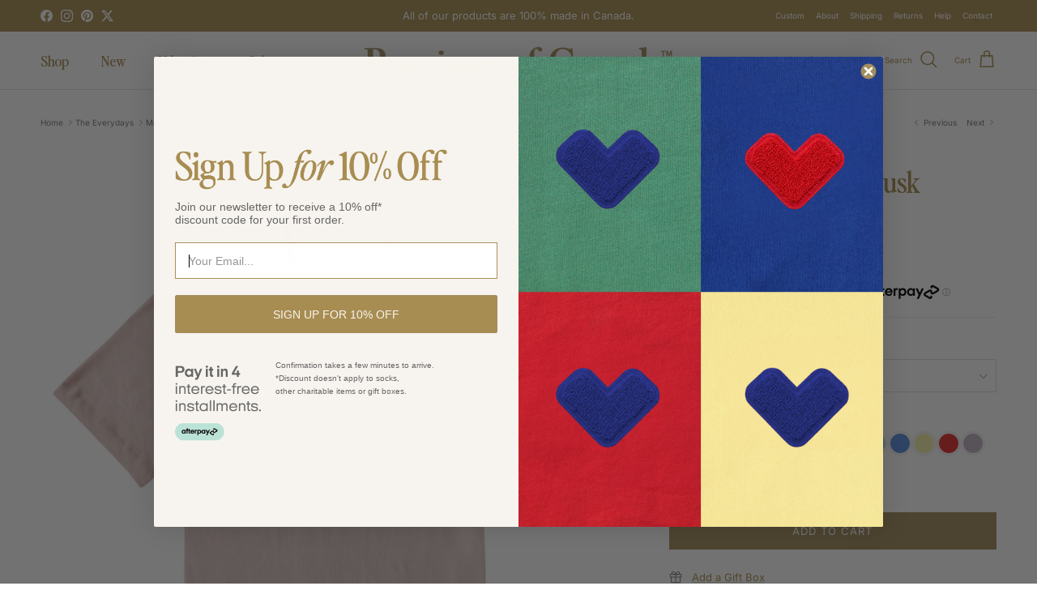

--- FILE ---
content_type: text/html; charset=utf-8
request_url: https://provinceofcanada.com/collections/everydays/products/monday-crop-top-dusk
body_size: 71097
content:
<!doctype html>
<html class="no-js" lang="en" dir="ltr">
<head>

  <!-- Global site tag (gtag.js) - Google Ads: 784931867 -->
<script async src="https://www.googletagmanager.com/gtag/js?id=AW-784931867"></script>
    <script async src="https://www.googletagmanager.com/gtag/js?id=G-WFLQZ1TE50"></script>

    <!-- Google Tag Manager -->
<script>(function(w,d,s,l,i){w[l]=w[l]||[];w[l].push({'gtm.start':
new Date().getTime(),event:'gtm.js'});var f=d.getElementsByTagName(s)[0],
j=d.createElement(s),dl=l!='dataLayer'?'&l='+l:'';j.async=true;j.src=
'https://www.googletagmanager.com/gtm.js?id='+i+dl;f.parentNode.insertBefore(j,f);
})(window,document,'script','dataLayer','GTM-5RH95GG4');</script>
<!-- End Google Tag Manager -->

<script>
  window.dataLayer = window.dataLayer || [];
  function gtag(){dataLayer.push(arguments);}
  gtag('js', new Date());

  gtag('config', 'AW-784931867', {'allow_enhanced_conversions':true});
  gtag('config', 'G-WFLQZ1TE50');
</script>
    
  <meta name="google-site-verification" content="b0t_r-u81RQQ8Eqd5TnRMJSVDF8_UQbdRuI79FNLqc0" />  
  <meta name="google-site-verification" content="rxA4-tBVfiCmvrZYb-XL7ViLi2I58vZbDO6H2gf0Mf8"/><meta charset="utf-8">
<meta name="viewport" content="width=device-width,initial-scale=1">
<title>Monday Crop Top Dusk - Made in Canada - Province of Canada</title><link rel="canonical" href="https://provinceofcanada.com/products/monday-crop-top-dusk"><link rel="icon" href="//provinceofcanada.com/cdn/shop/files/favicon_1e2d9dfa-1698-4333-a673-4285143120cd.png?crop=center&height=48&v=1729787603&width=48" type="image/png">
  <link rel="apple-touch-icon" href="//provinceofcanada.com/cdn/shop/files/favicon_1e2d9dfa-1698-4333-a673-4285143120cd.png?crop=center&height=180&v=1729787603&width=180"><meta name="description" content="Made in Canada from 100% organic cotton, this everyday crop T-shirt is designed for men and women. Soft, durable, and sustainably made to start your week right."><meta property="og:site_name" content="Province of Canada">
<meta property="og:url" content="https://provinceofcanada.com/products/monday-crop-top-dusk">
<meta property="og:title" content="Monday Crop Top Dusk - Made in Canada - Province of Canada">
<meta property="og:type" content="product">
<meta property="og:description" content="Made in Canada from 100% organic cotton, this everyday crop T-shirt is designed for men and women. Soft, durable, and sustainably made to start your week right."><meta property="og:image" content="http://provinceofcanada.com/cdn/shop/products/Dusk-Monday-Crop-1S8A8482.jpg?crop=center&height=1200&v=1663787557&width=1200">
  <meta property="og:image:secure_url" content="https://provinceofcanada.com/cdn/shop/products/Dusk-Monday-Crop-1S8A8482.jpg?crop=center&height=1200&v=1663787557&width=1200">
  <meta property="og:image:width" content="1500">
  <meta property="og:image:height" content="1499"><meta property="og:price:amount" content="42.00">
  <meta property="og:price:currency" content="CAD"><meta name="twitter:site" content="@provincecanada"><meta name="twitter:card" content="summary_large_image">
<meta name="twitter:title" content="Monday Crop Top Dusk - Made in Canada - Province of Canada">
<meta name="twitter:description" content="Made in Canada from 100% organic cotton, this everyday crop T-shirt is designed for men and women. Soft, durable, and sustainably made to start your week right.">
<style>
     @font-face {        
    font-family: Perfectly Nineties;
    font-display: swap;
    src: url('//provinceofcanada.com/cdn/shop/t/67/assets/PerfectlyNineties-Regular.eot?v=24921847633839831351730048624') format('embedded-opentype'),
       url('https://cdn.shopify.com/s/files/1/0472/6493/files/PerfectlyNineties-Regular.woff2?v=1730129942') format('woff2'),
       url('https://cdn.shopify.com/s/files/1/0472/6493/files/PerfectlyNineties-Regular.woff?v=1730129928') format('woff'),
       url('//provinceofcanada.com/cdn/shop/t/67/assets/PerfectlyNineties-Regular.ttf?v=74571305121494853631730048643') format('truetype'),
       url('//provinceofcanada.com/cdn/shop/t/67/assets/PerfectlyNineties-Regular.svg?v=168293334312058872491730048614') format('svg');
    font-style: normal;
    -webkit-font-smoothing: antialiased;
    -moz-osx-font-smoothing: antialiased;
  }

         @font-face {        
    font-family: Perfectly Nineties;
    font-display: swap;
    src: url('//provinceofcanada.com/cdn/shop/t/67/assets/PerfectlyNineties-RegularItalic.eot?v=74624376696927399991730066097') format('embedded-opentype'),
       url('https://cdn.shopify.com/s/files/1/0472/6493/files/PerfectlyNineties-RegularItalic.woff2?v=1730130343') format('woff2'),
       url('https://cdn.shopify.com/s/files/1/0472/6493/files/PerfectlyNineties-RegularItalic.woff?v=1730130331') format('woff'),
       url('//provinceofcanada.com/cdn/shop/t/67/assets/PerfectlyNineties-RegularItalic.ttf?v=4385404227138943891730066116') format('truetype'),
       url('//provinceofcanada.com/cdn/shop/t/67/assets/PerfectlyNineties-RegularItalic.svg?v=176962709762866006591730066105') format('svg');
    font-style: italic;
    -webkit-font-smoothing: antialiased;
    -moz-osx-font-smoothing: antialiased;
  }@font-face {
  font-family: Inter;
  font-weight: 400;
  font-style: normal;
  font-display: fallback;
  src: url("//provinceofcanada.com/cdn/fonts/inter/inter_n4.b2a3f24c19b4de56e8871f609e73ca7f6d2e2bb9.woff2") format("woff2"),
       url("//provinceofcanada.com/cdn/fonts/inter/inter_n4.af8052d517e0c9ffac7b814872cecc27ae1fa132.woff") format("woff");
}
@font-face {
  font-family: Inter;
  font-weight: 700;
  font-style: normal;
  font-display: fallback;
  src: url("//provinceofcanada.com/cdn/fonts/inter/inter_n7.02711e6b374660cfc7915d1afc1c204e633421e4.woff2") format("woff2"),
       url("//provinceofcanada.com/cdn/fonts/inter/inter_n7.6dab87426f6b8813070abd79972ceaf2f8d3b012.woff") format("woff");
}
@font-face {
  font-family: Inter;
  font-weight: 500;
  font-style: normal;
  font-display: fallback;
  src: url("//provinceofcanada.com/cdn/fonts/inter/inter_n5.d7101d5e168594dd06f56f290dd759fba5431d97.woff2") format("woff2"),
       url("//provinceofcanada.com/cdn/fonts/inter/inter_n5.5332a76bbd27da00474c136abb1ca3cbbf259068.woff") format("woff");
}
@font-face {
  font-family: Inter;
  font-weight: 400;
  font-style: italic;
  font-display: fallback;
  src: url("//provinceofcanada.com/cdn/fonts/inter/inter_i4.feae1981dda792ab80d117249d9c7e0f1017e5b3.woff2") format("woff2"),
       url("//provinceofcanada.com/cdn/fonts/inter/inter_i4.62773b7113d5e5f02c71486623cf828884c85c6e.woff") format("woff");
}
@font-face {
  font-family: Inter;
  font-weight: 700;
  font-style: italic;
  font-display: fallback;
  src: url("//provinceofcanada.com/cdn/fonts/inter/inter_i7.b377bcd4cc0f160622a22d638ae7e2cd9b86ea4c.woff2") format("woff2"),
       url("//provinceofcanada.com/cdn/fonts/inter/inter_i7.7c69a6a34e3bb44fcf6f975857e13b9a9b25beb4.woff") format("woff");
}
:root {
  --page-container-width:          1420px;
  --reading-container-width:       720px;
  --divider-opacity:               0.14;
  --gutter-large:                  30px;
  --gutter-desktop:                20px;
  --gutter-mobile:                 16px;
  --section-padding:               50px;
  --larger-section-padding:        80px;
  --larger-section-padding-mobile: 60px;
  --largest-section-padding:       110px;
  --aos-animate-duration:          0.6s;

  --base-font-family:              Inter, sans-serif;
  --base-font-weight:              400;
  --base-font-style:               normal;
  --heading-font-family:           Perfectly Nineties, Iowan Old Style, Apple Garamond, Baskerville, Times New Roman, Droid Serif, Times, Source Serif Pro, serif, Apple Color Emoji, Segoe UI Emoji, Segoe UI Symbol;
  --heading-font-weight:           400;
  --heading-font-style:            normal;
  --logo-font-family:              "system_ui", -apple-system, 'Segoe UI', Roboto, 'Helvetica Neue', 'Noto Sans', 'Liberation Sans', Arial, sans-serif, 'Apple Color Emoji', 'Segoe UI Emoji', 'Segoe UI Symbol', 'Noto Color Emoji';
  --logo-font-weight:              400;
  --logo-font-style:               normal;
  --nav-font-family:               Perfectly Nineties, Iowan Old Style, Apple Garamond, Baskerville, Times New Roman, Droid Serif, Times, Source Serif Pro, serif, Apple Color Emoji, Segoe UI Emoji, Segoe UI Symbol;
  --nav-font-weight:               400;
  --nav-font-style:                normal;

  --base-text-size:13px;
  --base-line-height:              1.6;
  --input-text-size:16px;
  --smaller-text-size-1:10px;
  --smaller-text-size-2:14px;
  --smaller-text-size-3:10px;
  --smaller-text-size-4:9px;
  --larger-text-size:36px;
  --super-large-text-size:63px;
  --super-large-mobile-text-size:29px;
  --larger-mobile-text-size:29px;
  --logo-text-size:28px;--btn-letter-spacing: 0.08em;
    --btn-text-transform: uppercase;
    --button-text-size: 11px;
    --quickbuy-button-text-size: 11;
    --small-feature-link-font-size: 0.75em;
    --input-btn-padding-top:             1.2em;
    --input-btn-padding-bottom:          1.2em;--heading-text-transform:none;
  --nav-text-size:                      18px;
  --mobile-menu-font-weight:            inherit;

  --body-bg-color:                      255 255 255;
  --bg-color:                           255 255 255;
  --body-text-color:                    119 119 119;
  --text-color:                         119 119 119;

  --header-text-col:                    #a88d52;--header-text-hover-col:             var(--main-nav-link-hover-col);--header-bg-col:                     #ffffff;
  --heading-color:                     168 141 82;
  --body-heading-color:                168 141 82;
  --heading-divider-col:               #e2e2e2;

  --logo-col:                          #a88d52;
  --main-nav-bg:                       #ffffff;
  --main-nav-link-col:                 #676869;
  --main-nav-link-hover-col:           #a88d52;
  --main-nav-link-featured-col:        #373fa1;

  --link-color:                        168 141 82;
  --body-link-color:                   168 141 82;

  --btn-bg-color:                        162 141 93;
  --btn-bg-hover-color:                  132 114 72;
  --btn-border-color:                    162 141 93;
  --btn-border-hover-color:              132 114 72;
  --btn-text-color:                      255 255 255;
  --btn-text-hover-color:                255 255 255;--btn-alt-bg-color:                    255 255 255;
  --btn-alt-text-color:                  132 114 72;
  --btn-alt-border-color:                132 114 72;
  --btn-alt-border-hover-color:          132 114 72;--btn-ter-bg-color:                    235 235 235;
  --btn-ter-text-color:                  68 68 68;
  --btn-ter-bg-hover-color:              162 141 93;
  --btn-ter-text-hover-color:            255 255 255;--btn-border-radius: 0;--color-scheme-default:                             #ffffff;
  --color-scheme-default-color:                       255 255 255;
  --color-scheme-default-text-color:                  119 119 119;
  --color-scheme-default-head-color:                  168 141 82;
  --color-scheme-default-link-color:                  168 141 82;
  --color-scheme-default-btn-text-color:              255 255 255;
  --color-scheme-default-btn-text-hover-color:        255 255 255;
  --color-scheme-default-btn-bg-color:                162 141 93;
  --color-scheme-default-btn-bg-hover-color:          132 114 72;
  --color-scheme-default-btn-border-color:            162 141 93;
  --color-scheme-default-btn-border-hover-color:      132 114 72;
  --color-scheme-default-btn-alt-text-color:          132 114 72;
  --color-scheme-default-btn-alt-bg-color:            255 255 255;
  --color-scheme-default-btn-alt-border-color:        132 114 72;
  --color-scheme-default-btn-alt-border-hover-color:  132 114 72;

  --color-scheme-1:                             #f7f4ef;
  --color-scheme-1-color:                       247 244 239;
  --color-scheme-1-text-color:                  119 119 119;
  --color-scheme-1-head-color:                  168 141 82;
  --color-scheme-1-link-color:                  23 23 23;
  --color-scheme-1-btn-text-color:              255 255 255;
  --color-scheme-1-btn-text-hover-color:        255 255 255;
  --color-scheme-1-btn-bg-color:                35 35 35;
  --color-scheme-1-btn-bg-hover-color:          0 0 0;
  --color-scheme-1-btn-border-color:            35 35 35;
  --color-scheme-1-btn-border-hover-color:      0 0 0;
  --color-scheme-1-btn-alt-text-color:          247 244 239;
  --color-scheme-1-btn-alt-bg-color:            168 141 82;
  --color-scheme-1-btn-alt-border-color:        247 244 239;
  --color-scheme-1-btn-alt-border-hover-color:  247 244 239;

  --color-scheme-2:                             #184f30;
  --color-scheme-2-color:                       24 79 48;
  --color-scheme-2-text-color:                  255 255 255;
  --color-scheme-2-head-color:                  255 255 255;
  --color-scheme-2-link-color:                  255 255 255;
  --color-scheme-2-btn-text-color:              23 23 23;
  --color-scheme-2-btn-text-hover-color:        23 23 23;
  --color-scheme-2-btn-bg-color:                255 255 255;
  --color-scheme-2-btn-bg-hover-color:          226 226 226;
  --color-scheme-2-btn-border-color:            255 255 255;
  --color-scheme-2-btn-border-hover-color:      226 226 226;
  --color-scheme-2-btn-alt-text-color:          23 23 23;
  --color-scheme-2-btn-alt-bg-color:            255 255 255;
  --color-scheme-2-btn-alt-border-color:        23 23 23;
  --color-scheme-2-btn-alt-border-hover-color:  23 23 23;

  /* Shop Pay payment terms */
  --payment-terms-background-color:    #ffffff;--quickbuy-bg: 247 244 239;--body-input-background-color:       rgb(var(--body-bg-color));
  --input-background-color:            rgb(var(--body-bg-color));
  --body-input-text-color:             var(--body-text-color);
  --input-text-color:                  var(--body-text-color);
  --body-input-border-color:           rgb(221, 221, 221);
  --input-border-color:                rgb(221, 221, 221);
  --input-border-color-hover:          rgb(180, 180, 180);
  --input-border-color-active:         rgb(119, 119, 119);

  --swatch-cross-svg:                  url("data:image/svg+xml,%3Csvg xmlns='http://www.w3.org/2000/svg' width='240' height='240' viewBox='0 0 24 24' fill='none' stroke='rgb(221, 221, 221)' stroke-width='0.09' preserveAspectRatio='none' %3E%3Cline x1='24' y1='0' x2='0' y2='24'%3E%3C/line%3E%3C/svg%3E");
  --swatch-cross-hover:                url("data:image/svg+xml,%3Csvg xmlns='http://www.w3.org/2000/svg' width='240' height='240' viewBox='0 0 24 24' fill='none' stroke='rgb(180, 180, 180)' stroke-width='0.09' preserveAspectRatio='none' %3E%3Cline x1='24' y1='0' x2='0' y2='24'%3E%3C/line%3E%3C/svg%3E");
  --swatch-cross-active:               url("data:image/svg+xml,%3Csvg xmlns='http://www.w3.org/2000/svg' width='240' height='240' viewBox='0 0 24 24' fill='none' stroke='rgb(119, 119, 119)' stroke-width='0.09' preserveAspectRatio='none' %3E%3Cline x1='24' y1='0' x2='0' y2='24'%3E%3C/line%3E%3C/svg%3E");

  --footer-divider-col:                #e4e4e4;
  --footer-text-col:                   119 119 119;
  --footer-heading-col:                168 141 82;
  --footer-bg:                         #f7f4ef;--product-label-overlay-justify: flex-start;--product-label-overlay-align: flex-start;--product-label-overlay-reduction-text:   #f7f4ef;
  --product-label-overlay-reduction-bg:     #373fa1;
  --product-label-overlay-stock-text:       #ffffff;
  --product-label-overlay-stock-bg:         #4c4c4b;
  --product-label-overlay-new-text:         #f7f4ef;
  --product-label-overlay-new-bg:           #a88d52;
  --product-label-overlay-meta-text:        #171717;
  --product-label-overlay-meta-bg:          #66ff65;
  --product-label-sale-text:                #373fa1;
  --product-label-sold-text:                #171717;
  --product-label-preorder-text:            #60a57e;

  --product-block-crop-align:               center;

  
  --product-block-price-align:              center;
  --product-block-price-item-margin-start:  .25rem;
  --product-block-price-item-margin-end:    .25rem;
  

  --collection-block-image-position:   center center;

  --swatch-picker-image-size:          70px;
  --swatch-crop-align:                 center center;

  --image-overlay-text-color:          255 255 255;--image-overlay-bg:                  rgba(23, 23, 23, 0.12);
  --image-overlay-shadow-start:        rgb(0 0 0 / 0.16);
  --image-overlay-box-opacity:         0.88;.image-overlay--bg-box .text-overlay .text-overlay__text {
      --image-overlay-box-bg: 255 255 255;
      --heading-color: var(--body-heading-color);
      --text-color: var(--body-text-color);
      --link-color: var(--body-link-color);
    }--product-inventory-ok-box-color:            #f2faf0;
  --product-inventory-ok-text-color:           #108043;
  --product-inventory-ok-icon-box-fill-color:  #fff;
  --product-inventory-low-box-color:           #eaecff;
  --product-inventory-low-text-color:          #373fa1;
  --product-inventory-low-icon-box-fill-color: #fff;
  --product-inventory-low-text-color-channels: 16, 128, 67;
  --product-inventory-ok-text-color-channels:  55, 63, 161;

  --rating-star-color: 168 141 82;
}::selection {
    background: rgb(var(--body-heading-color));
    color: rgb(var(--body-bg-color));
  }
  ::-moz-selection {
    background: rgb(var(--body-heading-color));
    color: rgb(var(--body-bg-color));
  }.use-color-scheme--default {
  --product-label-sale-text:           #373fa1;
  --product-label-sold-text:           #171717;
  --product-label-preorder-text:       #60a57e;
  --input-background-color:            rgb(var(--body-bg-color));
  --input-text-color:                  var(--body-input-text-color);
  --input-border-color:                rgb(221, 221, 221);
  --input-border-color-hover:          rgb(180, 180, 180);
  --input-border-color-active:         rgb(119, 119, 119);
}</style>

  <link href="//provinceofcanada.com/cdn/shop/t/67/assets/main.css?v=56452215011260007771762213950" rel="stylesheet" type="text/css" media="all" />
<link rel="preload" as="font" href="//provinceofcanada.com/cdn/fonts/inter/inter_n4.b2a3f24c19b4de56e8871f609e73ca7f6d2e2bb9.woff2" type="font/woff2" crossorigin><link rel="preload" as="font" href="//provinceofcanada.com/cdn/shop/t/67/assets/PerfectlyNineties-Regular.woff2?v=157796381478440970271730049473" type="font/woff2" crossorigin>
  <link rel="preload" as="font" href="//provinceofcanada.com/cdn/shop/t/67/assets/PerfectlyNineties-Regular.woff?v=1611541062878458661730049501" type="font/woff" crossorigin>
  <link rel="preload" as="font" href="//provinceofcanada.com/cdn/shop/t/67/assets/PerfectlyNineties-Regular.eot?v=24921847633839831351730048624" type="embedded-opentype" crossorigin>
  <link rel="preload" as="font" href="//provinceofcanada.com/cdn/shop/t/67/assets/PerfectlyNineties-Regular.svg?v=168293334312058872491730048614" type="svg" crossorigin>
  <link rel="preload" as="font" href="//provinceofcanada.com/cdn/shop/t/67/assets/PerfectlyNineties-Regular.ttf?v=74571305121494853631730048643" type="truetype" crossorigin>

   <link rel="preload" as="font" href="//provinceofcanada.com/cdn/shop/t/67/assets/PerfectlyNineties-RegularItalic.woff2?v=71036069200949342441730066139" type="font/woff2" crossorigin>
  <link rel="preload" as="font" href="//provinceofcanada.com/cdn/shop/t/67/assets/PerfectlyNineties-RegularItalic.woff?v=119726212450239736041730066131" type="font/woff" crossorigin>
  <link rel="preload" as="font" href="//provinceofcanada.com/cdn/shop/t/67/assets/PerfectlyNineties-RegularItalic.eot?v=74624376696927399991730066097" type="embedded-opentype" crossorigin>
  <link rel="preload" as="font" href="//provinceofcanada.com/cdn/shop/t/67/assets/PerfectlyNineties-RegularItalic.svg?v=176962709762866006591730066105" type="svg" crossorigin>
  <link rel="preload" as="font" href="//provinceofcanada.com/cdn/shop/t/67/assets/PerfectlyNineties-RegularItalic.ttf?v=4385404227138943891730066116" type="truetype" crossorigin>
 
  <script>
    document.documentElement.className = document.documentElement.className.replace('no-js', 'js');

    window.theme = {
      info: {
        name: 'Symmetry',
        version: '7.3.0'
      },
      device: {
        hasTouch: window.matchMedia('(any-pointer: coarse)').matches,
        hasHover: window.matchMedia('(hover: hover)').matches
      },
      mediaQueries: {
        md: '(min-width: 768px)',
        productMediaCarouselBreak: '(min-width: 1041px)'
      },
      routes: {
        base: 'https://provinceofcanada.com',
        cart: '/cart',
        cartAdd: '/cart/add.js',
        cartUpdate: '/cart/update.js',
        predictiveSearch: '/search/suggest'
      },
      strings: {
        cartTermsConfirmation: "You must agree to the terms and conditions before continuing.",
        cartItemsQuantityError: "You can only add [QUANTITY] of this item to your cart.",
        generalSearchViewAll: "View all search results",
        noStock: "Sold out",
        noVariant: "Unavailable",
        productsProductChooseA: "Choose a",
        generalSearchPages: "Pages",
        generalSearchNoResultsWithoutTerms: "Sorry, we couldnʼt find any results",
        shippingCalculator: {
          singleRate: "There is one shipping rate for this destination:",
          multipleRates: "There are multiple shipping rates for this destination:",
          noRates: "We do not ship to this destination."
        }
      },
      settings: {
        moneyWithCurrencyFormat: "\u003cspan class=money\u003e${{amount}} CAD\u003c\/span\u003e",
        cartType: "drawer",
        afterAddToCart: "drawer",
        quickbuyStyle: "off",
        externalLinksNewTab: true,
        internalLinksSmoothScroll: true
      }
    }

    theme.inlineNavigationCheck = function() {
      var pageHeader = document.querySelector('.pageheader'),
          inlineNavContainer = pageHeader.querySelector('.logo-area__left__inner'),
          inlineNav = inlineNavContainer.querySelector('.navigation--left');
      if (inlineNav && getComputedStyle(inlineNav).display != 'none') {
        var inlineMenuCentered = document.querySelector('.pageheader--layout-inline-menu-center'),
            logoContainer = document.querySelector('.logo-area__middle__inner');
        if(inlineMenuCentered) {
          var rightWidth = document.querySelector('.logo-area__right__inner').clientWidth,
              middleWidth = logoContainer.clientWidth,
              logoArea = document.querySelector('.logo-area'),
              computedLogoAreaStyle = getComputedStyle(logoArea),
              logoAreaInnerWidth = logoArea.clientWidth - Math.ceil(parseFloat(computedLogoAreaStyle.paddingLeft)) - Math.ceil(parseFloat(computedLogoAreaStyle.paddingRight)),
              availableNavWidth = logoAreaInnerWidth - Math.max(rightWidth, middleWidth) * 2 - 40;
          inlineNavContainer.style.maxWidth = availableNavWidth + 'px';
        }

        var firstInlineNavLink = inlineNav.querySelector('.navigation__item:first-child'),
            lastInlineNavLink = inlineNav.querySelector('.navigation__item:last-child');
        if (lastInlineNavLink) {
          var inlineNavWidth = null;
          if(document.querySelector('html[dir=rtl]')) {
            inlineNavWidth = firstInlineNavLink.offsetLeft - lastInlineNavLink.offsetLeft + firstInlineNavLink.offsetWidth;
          } else {
            inlineNavWidth = lastInlineNavLink.offsetLeft - firstInlineNavLink.offsetLeft + lastInlineNavLink.offsetWidth;
          }
          if (inlineNavContainer.offsetWidth >= inlineNavWidth) {
            pageHeader.classList.add('pageheader--layout-inline-permitted');
            var tallLogo = logoContainer.clientHeight > lastInlineNavLink.clientHeight + 20;
            if (tallLogo) {
              inlineNav.classList.add('navigation--tight-underline');
            } else {
              inlineNav.classList.remove('navigation--tight-underline');
            }
          } else {
            pageHeader.classList.remove('pageheader--layout-inline-permitted');
          }
        }
      }
    };

    theme.setInitialHeaderHeightProperty = () => {
      const section = document.querySelector('.section-header');
      if (section) {
        document.documentElement.style.setProperty('--theme-header-height', Math.ceil(section.clientHeight) + 'px');
      }
    };
  </script>

  <script src="//provinceofcanada.com/cdn/shop/t/67/assets/main.js?v=71597228913418551581725468373" defer></script>

  <script>window.performance && window.performance.mark && window.performance.mark('shopify.content_for_header.start');</script><meta name="facebook-domain-verification" content="0dgmb287y9mgsb61nofwovckefao5y">
<meta id="shopify-digital-wallet" name="shopify-digital-wallet" content="/4726493/digital_wallets/dialog">
<meta name="shopify-checkout-api-token" content="8000334634e7b495a8f29438df1af0c0">
<meta id="in-context-paypal-metadata" data-shop-id="4726493" data-venmo-supported="false" data-environment="production" data-locale="en_US" data-paypal-v4="true" data-currency="CAD">
<link rel="alternate" type="application/json+oembed" href="https://provinceofcanada.com/products/monday-crop-top-dusk.oembed">
<script async="async" src="/checkouts/internal/preloads.js?locale=en-CA"></script>
<link rel="preconnect" href="https://shop.app" crossorigin="anonymous">
<script async="async" src="https://shop.app/checkouts/internal/preloads.js?locale=en-CA&shop_id=4726493" crossorigin="anonymous"></script>
<script id="apple-pay-shop-capabilities" type="application/json">{"shopId":4726493,"countryCode":"CA","currencyCode":"CAD","merchantCapabilities":["supports3DS"],"merchantId":"gid:\/\/shopify\/Shop\/4726493","merchantName":"Province of Canada","requiredBillingContactFields":["postalAddress","email","phone"],"requiredShippingContactFields":["postalAddress","email","phone"],"shippingType":"shipping","supportedNetworks":["visa","masterCard","amex","discover","interac","jcb"],"total":{"type":"pending","label":"Province of Canada","amount":"1.00"},"shopifyPaymentsEnabled":true,"supportsSubscriptions":true}</script>
<script id="shopify-features" type="application/json">{"accessToken":"8000334634e7b495a8f29438df1af0c0","betas":["rich-media-storefront-analytics"],"domain":"provinceofcanada.com","predictiveSearch":true,"shopId":4726493,"locale":"en"}</script>
<script>var Shopify = Shopify || {};
Shopify.shop = "provinceofcanada.myshopify.com";
Shopify.locale = "en";
Shopify.currency = {"active":"CAD","rate":"1.0"};
Shopify.country = "CA";
Shopify.theme = {"name":"Province of Canada V3.0","id":144412770516,"schema_name":"Symmetry","schema_version":"7.3.0","theme_store_id":568,"role":"main"};
Shopify.theme.handle = "null";
Shopify.theme.style = {"id":null,"handle":null};
Shopify.cdnHost = "provinceofcanada.com/cdn";
Shopify.routes = Shopify.routes || {};
Shopify.routes.root = "/";</script>
<script type="module">!function(o){(o.Shopify=o.Shopify||{}).modules=!0}(window);</script>
<script>!function(o){function n(){var o=[];function n(){o.push(Array.prototype.slice.apply(arguments))}return n.q=o,n}var t=o.Shopify=o.Shopify||{};t.loadFeatures=n(),t.autoloadFeatures=n()}(window);</script>
<script>
  window.ShopifyPay = window.ShopifyPay || {};
  window.ShopifyPay.apiHost = "shop.app\/pay";
  window.ShopifyPay.redirectState = null;
</script>
<script id="shop-js-analytics" type="application/json">{"pageType":"product"}</script>
<script defer="defer" async type="module" src="//provinceofcanada.com/cdn/shopifycloud/shop-js/modules/v2/client.init-shop-cart-sync_WVOgQShq.en.esm.js"></script>
<script defer="defer" async type="module" src="//provinceofcanada.com/cdn/shopifycloud/shop-js/modules/v2/chunk.common_C_13GLB1.esm.js"></script>
<script defer="defer" async type="module" src="//provinceofcanada.com/cdn/shopifycloud/shop-js/modules/v2/chunk.modal_CLfMGd0m.esm.js"></script>
<script type="module">
  await import("//provinceofcanada.com/cdn/shopifycloud/shop-js/modules/v2/client.init-shop-cart-sync_WVOgQShq.en.esm.js");
await import("//provinceofcanada.com/cdn/shopifycloud/shop-js/modules/v2/chunk.common_C_13GLB1.esm.js");
await import("//provinceofcanada.com/cdn/shopifycloud/shop-js/modules/v2/chunk.modal_CLfMGd0m.esm.js");

  window.Shopify.SignInWithShop?.initShopCartSync?.({"fedCMEnabled":true,"windoidEnabled":true});

</script>
<script>
  window.Shopify = window.Shopify || {};
  if (!window.Shopify.featureAssets) window.Shopify.featureAssets = {};
  window.Shopify.featureAssets['shop-js'] = {"shop-cart-sync":["modules/v2/client.shop-cart-sync_DuR37GeY.en.esm.js","modules/v2/chunk.common_C_13GLB1.esm.js","modules/v2/chunk.modal_CLfMGd0m.esm.js"],"init-fed-cm":["modules/v2/client.init-fed-cm_BucUoe6W.en.esm.js","modules/v2/chunk.common_C_13GLB1.esm.js","modules/v2/chunk.modal_CLfMGd0m.esm.js"],"shop-toast-manager":["modules/v2/client.shop-toast-manager_B0JfrpKj.en.esm.js","modules/v2/chunk.common_C_13GLB1.esm.js","modules/v2/chunk.modal_CLfMGd0m.esm.js"],"init-shop-cart-sync":["modules/v2/client.init-shop-cart-sync_WVOgQShq.en.esm.js","modules/v2/chunk.common_C_13GLB1.esm.js","modules/v2/chunk.modal_CLfMGd0m.esm.js"],"shop-button":["modules/v2/client.shop-button_B_U3bv27.en.esm.js","modules/v2/chunk.common_C_13GLB1.esm.js","modules/v2/chunk.modal_CLfMGd0m.esm.js"],"init-windoid":["modules/v2/client.init-windoid_DuP9q_di.en.esm.js","modules/v2/chunk.common_C_13GLB1.esm.js","modules/v2/chunk.modal_CLfMGd0m.esm.js"],"shop-cash-offers":["modules/v2/client.shop-cash-offers_BmULhtno.en.esm.js","modules/v2/chunk.common_C_13GLB1.esm.js","modules/v2/chunk.modal_CLfMGd0m.esm.js"],"pay-button":["modules/v2/client.pay-button_CrPSEbOK.en.esm.js","modules/v2/chunk.common_C_13GLB1.esm.js","modules/v2/chunk.modal_CLfMGd0m.esm.js"],"init-customer-accounts":["modules/v2/client.init-customer-accounts_jNk9cPYQ.en.esm.js","modules/v2/client.shop-login-button_DJ5ldayH.en.esm.js","modules/v2/chunk.common_C_13GLB1.esm.js","modules/v2/chunk.modal_CLfMGd0m.esm.js"],"avatar":["modules/v2/client.avatar_BTnouDA3.en.esm.js"],"checkout-modal":["modules/v2/client.checkout-modal_pBPyh9w8.en.esm.js","modules/v2/chunk.common_C_13GLB1.esm.js","modules/v2/chunk.modal_CLfMGd0m.esm.js"],"init-shop-for-new-customer-accounts":["modules/v2/client.init-shop-for-new-customer-accounts_BUoCy7a5.en.esm.js","modules/v2/client.shop-login-button_DJ5ldayH.en.esm.js","modules/v2/chunk.common_C_13GLB1.esm.js","modules/v2/chunk.modal_CLfMGd0m.esm.js"],"init-customer-accounts-sign-up":["modules/v2/client.init-customer-accounts-sign-up_CnczCz9H.en.esm.js","modules/v2/client.shop-login-button_DJ5ldayH.en.esm.js","modules/v2/chunk.common_C_13GLB1.esm.js","modules/v2/chunk.modal_CLfMGd0m.esm.js"],"init-shop-email-lookup-coordinator":["modules/v2/client.init-shop-email-lookup-coordinator_CzjY5t9o.en.esm.js","modules/v2/chunk.common_C_13GLB1.esm.js","modules/v2/chunk.modal_CLfMGd0m.esm.js"],"shop-follow-button":["modules/v2/client.shop-follow-button_CsYC63q7.en.esm.js","modules/v2/chunk.common_C_13GLB1.esm.js","modules/v2/chunk.modal_CLfMGd0m.esm.js"],"shop-login-button":["modules/v2/client.shop-login-button_DJ5ldayH.en.esm.js","modules/v2/chunk.common_C_13GLB1.esm.js","modules/v2/chunk.modal_CLfMGd0m.esm.js"],"shop-login":["modules/v2/client.shop-login_B9ccPdmx.en.esm.js","modules/v2/chunk.common_C_13GLB1.esm.js","modules/v2/chunk.modal_CLfMGd0m.esm.js"],"lead-capture":["modules/v2/client.lead-capture_D0K_KgYb.en.esm.js","modules/v2/chunk.common_C_13GLB1.esm.js","modules/v2/chunk.modal_CLfMGd0m.esm.js"],"payment-terms":["modules/v2/client.payment-terms_BWmiNN46.en.esm.js","modules/v2/chunk.common_C_13GLB1.esm.js","modules/v2/chunk.modal_CLfMGd0m.esm.js"]};
</script>
<script>(function() {
  var isLoaded = false;
  function asyncLoad() {
    if (isLoaded) return;
    isLoaded = true;
    var urls = ["https:\/\/app.kiwisizing.com\/web\/js\/dist\/kiwiSizing\/plugin\/SizingPlugin.prod.js?v=330\u0026shop=provinceofcanada.myshopify.com","https:\/\/call.chatra.io\/shopify?chatraId=X3gYcHd9Bu7NpM7Zj\u0026shop=provinceofcanada.myshopify.com","https:\/\/cdn-app.cart-bot.net\/public\/js\/append.js?shop=provinceofcanada.myshopify.com"];
    for (var i = 0; i < urls.length; i++) {
      var s = document.createElement('script');
      s.type = 'text/javascript';
      s.async = true;
      s.src = urls[i];
      var x = document.getElementsByTagName('script')[0];
      x.parentNode.insertBefore(s, x);
    }
  };
  if(window.attachEvent) {
    window.attachEvent('onload', asyncLoad);
  } else {
    window.addEventListener('load', asyncLoad, false);
  }
})();</script>
<script id="__st">var __st={"a":4726493,"offset":-18000,"reqid":"eaa2b774-7de5-4154-93f9-4283d9457682-1769555689","pageurl":"provinceofcanada.com\/collections\/everydays\/products\/monday-crop-top-dusk","u":"08ba4ab7a3fe","p":"product","rtyp":"product","rid":7758768046292};</script>
<script>window.ShopifyPaypalV4VisibilityTracking = true;</script>
<script id="captcha-bootstrap">!function(){'use strict';const t='contact',e='account',n='new_comment',o=[[t,t],['blogs',n],['comments',n],[t,'customer']],c=[[e,'customer_login'],[e,'guest_login'],[e,'recover_customer_password'],[e,'create_customer']],r=t=>t.map((([t,e])=>`form[action*='/${t}']:not([data-nocaptcha='true']) input[name='form_type'][value='${e}']`)).join(','),a=t=>()=>t?[...document.querySelectorAll(t)].map((t=>t.form)):[];function s(){const t=[...o],e=r(t);return a(e)}const i='password',u='form_key',d=['recaptcha-v3-token','g-recaptcha-response','h-captcha-response',i],f=()=>{try{return window.sessionStorage}catch{return}},m='__shopify_v',_=t=>t.elements[u];function p(t,e,n=!1){try{const o=window.sessionStorage,c=JSON.parse(o.getItem(e)),{data:r}=function(t){const{data:e,action:n}=t;return t[m]||n?{data:e,action:n}:{data:t,action:n}}(c);for(const[e,n]of Object.entries(r))t.elements[e]&&(t.elements[e].value=n);n&&o.removeItem(e)}catch(o){console.error('form repopulation failed',{error:o})}}const l='form_type',E='cptcha';function T(t){t.dataset[E]=!0}const w=window,h=w.document,L='Shopify',v='ce_forms',y='captcha';let A=!1;((t,e)=>{const n=(g='f06e6c50-85a8-45c8-87d0-21a2b65856fe',I='https://cdn.shopify.com/shopifycloud/storefront-forms-hcaptcha/ce_storefront_forms_captcha_hcaptcha.v1.5.2.iife.js',D={infoText:'Protected by hCaptcha',privacyText:'Privacy',termsText:'Terms'},(t,e,n)=>{const o=w[L][v],c=o.bindForm;if(c)return c(t,g,e,D).then(n);var r;o.q.push([[t,g,e,D],n]),r=I,A||(h.body.append(Object.assign(h.createElement('script'),{id:'captcha-provider',async:!0,src:r})),A=!0)});var g,I,D;w[L]=w[L]||{},w[L][v]=w[L][v]||{},w[L][v].q=[],w[L][y]=w[L][y]||{},w[L][y].protect=function(t,e){n(t,void 0,e),T(t)},Object.freeze(w[L][y]),function(t,e,n,w,h,L){const[v,y,A,g]=function(t,e,n){const i=e?o:[],u=t?c:[],d=[...i,...u],f=r(d),m=r(i),_=r(d.filter((([t,e])=>n.includes(e))));return[a(f),a(m),a(_),s()]}(w,h,L),I=t=>{const e=t.target;return e instanceof HTMLFormElement?e:e&&e.form},D=t=>v().includes(t);t.addEventListener('submit',(t=>{const e=I(t);if(!e)return;const n=D(e)&&!e.dataset.hcaptchaBound&&!e.dataset.recaptchaBound,o=_(e),c=g().includes(e)&&(!o||!o.value);(n||c)&&t.preventDefault(),c&&!n&&(function(t){try{if(!f())return;!function(t){const e=f();if(!e)return;const n=_(t);if(!n)return;const o=n.value;o&&e.removeItem(o)}(t);const e=Array.from(Array(32),(()=>Math.random().toString(36)[2])).join('');!function(t,e){_(t)||t.append(Object.assign(document.createElement('input'),{type:'hidden',name:u})),t.elements[u].value=e}(t,e),function(t,e){const n=f();if(!n)return;const o=[...t.querySelectorAll(`input[type='${i}']`)].map((({name:t})=>t)),c=[...d,...o],r={};for(const[a,s]of new FormData(t).entries())c.includes(a)||(r[a]=s);n.setItem(e,JSON.stringify({[m]:1,action:t.action,data:r}))}(t,e)}catch(e){console.error('failed to persist form',e)}}(e),e.submit())}));const S=(t,e)=>{t&&!t.dataset[E]&&(n(t,e.some((e=>e===t))),T(t))};for(const o of['focusin','change'])t.addEventListener(o,(t=>{const e=I(t);D(e)&&S(e,y())}));const B=e.get('form_key'),M=e.get(l),P=B&&M;t.addEventListener('DOMContentLoaded',(()=>{const t=y();if(P)for(const e of t)e.elements[l].value===M&&p(e,B);[...new Set([...A(),...v().filter((t=>'true'===t.dataset.shopifyCaptcha))])].forEach((e=>S(e,t)))}))}(h,new URLSearchParams(w.location.search),n,t,e,['guest_login'])})(!0,!0)}();</script>
<script integrity="sha256-4kQ18oKyAcykRKYeNunJcIwy7WH5gtpwJnB7kiuLZ1E=" data-source-attribution="shopify.loadfeatures" defer="defer" src="//provinceofcanada.com/cdn/shopifycloud/storefront/assets/storefront/load_feature-a0a9edcb.js" crossorigin="anonymous"></script>
<script crossorigin="anonymous" defer="defer" src="//provinceofcanada.com/cdn/shopifycloud/storefront/assets/shopify_pay/storefront-65b4c6d7.js?v=20250812"></script>
<script data-source-attribution="shopify.dynamic_checkout.dynamic.init">var Shopify=Shopify||{};Shopify.PaymentButton=Shopify.PaymentButton||{isStorefrontPortableWallets:!0,init:function(){window.Shopify.PaymentButton.init=function(){};var t=document.createElement("script");t.src="https://provinceofcanada.com/cdn/shopifycloud/portable-wallets/latest/portable-wallets.en.js",t.type="module",document.head.appendChild(t)}};
</script>
<script data-source-attribution="shopify.dynamic_checkout.buyer_consent">
  function portableWalletsHideBuyerConsent(e){var t=document.getElementById("shopify-buyer-consent"),n=document.getElementById("shopify-subscription-policy-button");t&&n&&(t.classList.add("hidden"),t.setAttribute("aria-hidden","true"),n.removeEventListener("click",e))}function portableWalletsShowBuyerConsent(e){var t=document.getElementById("shopify-buyer-consent"),n=document.getElementById("shopify-subscription-policy-button");t&&n&&(t.classList.remove("hidden"),t.removeAttribute("aria-hidden"),n.addEventListener("click",e))}window.Shopify?.PaymentButton&&(window.Shopify.PaymentButton.hideBuyerConsent=portableWalletsHideBuyerConsent,window.Shopify.PaymentButton.showBuyerConsent=portableWalletsShowBuyerConsent);
</script>
<script data-source-attribution="shopify.dynamic_checkout.cart.bootstrap">document.addEventListener("DOMContentLoaded",(function(){function t(){return document.querySelector("shopify-accelerated-checkout-cart, shopify-accelerated-checkout")}if(t())Shopify.PaymentButton.init();else{new MutationObserver((function(e,n){t()&&(Shopify.PaymentButton.init(),n.disconnect())})).observe(document.body,{childList:!0,subtree:!0})}}));
</script>
<link id="shopify-accelerated-checkout-styles" rel="stylesheet" media="screen" href="https://provinceofcanada.com/cdn/shopifycloud/portable-wallets/latest/accelerated-checkout-backwards-compat.css" crossorigin="anonymous">
<style id="shopify-accelerated-checkout-cart">
        #shopify-buyer-consent {
  margin-top: 1em;
  display: inline-block;
  width: 100%;
}

#shopify-buyer-consent.hidden {
  display: none;
}

#shopify-subscription-policy-button {
  background: none;
  border: none;
  padding: 0;
  text-decoration: underline;
  font-size: inherit;
  cursor: pointer;
}

#shopify-subscription-policy-button::before {
  box-shadow: none;
}

      </style>
<script id="sections-script" data-sections="related-products" defer="defer" src="//provinceofcanada.com/cdn/shop/t/67/compiled_assets/scripts.js?v=142308"></script>
<script>window.performance && window.performance.mark && window.performance.mark('shopify.content_for_header.end');</script>
<!-- CC Custom Head Start --><!-- Global site tag (gtag.js) - Google Ads: 784931867 -->
<script async="" src="https://www.googletagmanager.com/gtag/js?id=AW-784931867"></script>
    <script async="" src="https://www.googletagmanager.com/gtag/js?id=G-WFLQZ1TE50"></script>

<script>
  window.dataLayer = window.dataLayer || [];
  function gtag(){dataLayer.push(arguments);}
  gtag('js', new Date());

  gtag('config', 'AW-784931867', {'allow_enhanced_conversions':true});
  gtag('config', 'G-WFLQZ1TE50');
</script>
    
  <meta name="google-site-verification" content="b0t_r-u81RQQ8Eqd5TnRMJSVDF8_UQbdRuI79FNLqc0"><!-- CC Custom Head End --><meta name="p:domain_verify" content="a70a9c630f51827fcb220849aae52ef0"/>
<!-- BEGIN app block: shopify://apps/linkedoption/blocks/app-embed/564f3d71-fe5e-48d7-a0de-284b76666f1e --><style>.king-linked-options-collection__container {
      --align: center;
      --margin-top: 1px;
      --margin-bottom: 0px;
      --count-font-size: 12px;
      --count-font-color: #5f6772;
      --label-layout: column;
      --label-font-size: 12px;
      --label-font-color: #5f6772;
      --label-space: 4px;
    }
    .lv-option-collection-color-swatch {
      --border-width: 1px;
      --border-color: transparent;
      --border-color-active: #5f6772;
      --border-color-hover: #5f6772;
      --padding: 2px;
      --size: 20px;
    }
    .lv-option-collection-image-swatch {
      --border-width: 1px;
      --border-color: #d4d4d4;
      --border-color-active: #5f6772;
      --border-color-hover: #5f6772;
      --padding: 2px;
      --size: 24px;
    }
    .lv-option-collection-button {
      --border-width: 1px;
      --padding: 4px;
      --border-color: #babfc3;
      --border-color-active: #4f5354;
      --border-color-hover: #4f5354;
      --bg-color: #fff;
      --bg-color-active: #fff;
      --text-color: #000;
      --text-color-active: #000;
    }
    .lv-option-collection-dropdown,
    .lv-option-collection-dropdown-options {
      --bg-color: #ffffff;
      --text-color: #5f6772;
      --border-width: 1px;
      --border-color: #5f6772;
      --border-radius: 1px;
      --padding: 6px;
      --text-color-active: #202020;
      --bg-color-active: #eee;
    }
  </style><!-- BEGIN app snippet: config --><script>
  window.kingLinkedOptionConfig = window.kingLinkedOptionConfig || {};
  kingLinkedOptionConfig.version = "v1";
  kingLinkedOptionConfig.enabled = true;
  kingLinkedOptionConfig.featuredProductEnabled = false;
  kingLinkedOptionConfig.shop = "provinceofcanada.myshopify.com";
  kingLinkedOptionConfig.country = "CA";
  kingLinkedOptionConfig.language = "en";
  kingLinkedOptionConfig.currency = "CAD";
  kingLinkedOptionConfig.shopDomain = "provinceofcanada.com";
  kingLinkedOptionConfig.pageType = "product";
  kingLinkedOptionConfig.moneyFormat = "&lt;span class=money&gt;${{amount}} CAD&lt;/span&gt;";
  kingLinkedOptionConfig.moneyFormatWithCurrency = "&lt;span class=money&gt;${{amount}} CAD&lt;/span&gt;";
  kingLinkedOptionConfig.prefix = "";
  kingLinkedOptionConfig.namespace = "app--20802568193--king-linked-options";
  kingLinkedOptionConfig.hide = true;
  kingLinkedOptionConfig.remove = false;
  kingLinkedOptionConfig.storefrontAccessToken = "399e9c42e5448fdfdc8cf1a2af2d64b4";
  kingLinkedOptionConfig.cartAttributeEnabled = false;
  kingLinkedOptionConfig.cartAttributeSelector = "";
  kingLinkedOptionConfig.hideDuplicateOption = false;
  kingLinkedOptionConfig.hideDuplicate = false;
  kingLinkedOptionConfig.subcategoryInCardMode = "FULL_OPTION";
  kingLinkedOptionConfig.enableSeamlessOptionSwitching = false;
  kingLinkedOptionConfig.seamlessSectionIds = [];
  kingLinkedOptionConfig.themeConfigV2 = {"liveThemeId":"144412770516","themes":[{"themeIds":["8273327"],"themeStoreId":"0","themeName":"","product":{"points":[],"variant":{"id":"","option":{"id":"","name":{"id":"legend","type":"text"}}},"exclude":"","hide":""},"productCard":{"item":{"card":"","link":"","price":"","title":"","image_1":"","image_2":"","image_1_type":"","image_2_type":"","compareAtPrice":""},"points":[],"quickAddForm":{"product":{"id":"","type":"value"},"variant":{"id":"","type":"value"}},"exclude":"","hide":""},"quickView":{"points":[],"trigger":"","variant":"","container":"","productId":{"id":"","type":""}}},{"themeIds":["144412770516","189572742","146326257876","155654815956","156871983316"],"themeStoreId":"568","themeName":"Symmetry","product":{"points":[{"id":"div:has(>variant-picker)","pos":"BEFORE"},{"id":"div:has(>.option-selectors)","pos":"BEFORE"},{"id":"buy-buttons","pos":"BEFORE"},{"id":".price-container","pos":"AFTER"}],"variant":{"id":"variant-picker","option":{"id":"fieldset","name":{"id":"legend","type":"text"}}},"container":".section-main-product .product-form","exclude":"","hide":""},"productCard":{"item":{"card":"product-block","link":"a","price":".product-price .price__current","title":".product-block__title","image_1":".product-block__image img:nth-child(1)","image_2":".product-block__image img:nth-child(2)","image_1_type":"image","image_2_type":"image","compareAtPrice":".product-price .price__was"},"points":[{"id":".product-block__detail","pos":"INSIDE"}],"quickAddForm":{"product":{"id":"","type":"value"},"variant":{"id":"","type":"value"}},"exclude":"","hide":""},"quickView":{"type":"separate","option":"fieldset","points":[{"id":"div:has(>variant-picker)","pos":"BEFORE"},{"id":"div:has(>.option-selectors)","pos":"BEFORE"},{"id":"buy-buttons","pos":"BEFORE"},{"id":".price-container","pos":"AFTER"}],"trigger":".quickbuy-toggle","variant":"variant-picker","container":".quickbuy-container","productId":{"id":"form[action*='/cart/add'] input[name='product-id']","type":"value"}}},{"themeIds":["32914276429","129008566484","136178663636","136790081748","137813622996","138550149332","141829013716"],"themeStoreId":"855","themeName":"Prestige","product":{"points":[{"id":".product .product-info__block-list .product-info__block-item[data-block-id='variant_picker']","pos":"BEFORE"},{"id":".product .product-info__block-list .product-info__block-item[data-block-id='price']","pos":"AFTER"},{"id":".product .product-info__block-list .product-info__block-item[data-block-id='quantity_selector']","pos":"BEFORE"},{"id":".product .product-info__block-list .product-info__block-item[data-block-id='buy_buttons']","pos":"BEFORE"}],"variant":{"id":".product-info__block-item[data-block-id='variant_picker']","option":{"id":"fieldset","name":{"id":"legend","type":"text"}}},"container":".product .product-info__block-list","exclude":"","hide":""},"productCard":{"item":{"card":".product-card","link":"a","price":".product-card__info .price-list sale-price","title":".product-card__info .product-title","image_1":".product-card__figure img:nth-child(1)","image_2":".product-card__figure img:nth-child(2)","image_1_type":"image","image_2_type":"image","compareAtPrice":".product-card__info .price-list compare-at-price"},"points":[{"id":".product-card__info","pos":"INSIDE"}],"quickAddForm":{"product":{"id":"","type":"value"},"variant":{"id":"","type":"value"}},"exclude":"","hide":""},"quickView":{"type":"global","option":"fieldset","points":[{"id":".product-info .product-info__block-item[data-block-id='variant_picker']","pos":"BEFORE"},{"id":".product-info .product-info__block-item[data-block-id='quantity_selector']","pos":"BEFORE"},{"id":".product-info .product-info__block-item[data-block-id='buy_buttons']","pos":"BEFORE"}],"trigger":".product-card__quick-add-button","variant":".product-info .product-info__block-item[data-block-id='variant_picker']","container":"quick-buy-modal","productId":{"id":"form[action*='/cart/add'] input[name='product-id']","type":"value"}}},{"themeIds":["151190307028"],"themeStoreId":"3622","themeName":"Fabric","product":{"points":[],"variant":{"id":"variant-picker","option":{"id":"fieldset"}},"container":".product-details","exclude":"","hide":""},"productCard":{"item":{"card":"product-card","link":"a","price":".price","title":".group-block-content .text-block h4","image_1":".product-media:nth-child(1) img","image_2":".product-media:nth-child(2) img","image_1_type":"image","image_2_type":"image","compareAtPrice":".compare-at-price"},"points":[{"id":"product-swatches","pos":"AFTER"},{"id":".group-block-content","pos":"INSIDE"}],"callback":"","exclude":"","hide":""},"quickView":{"type":"global","option":"fieldset","points":[{"id":".variant-picker__form","pos":"BEFORE"},{"id":".buy-buttons-block","pos":"afterbegin"},{"id":"product-price","pos":"AFTER"}],"trigger":".quick-add__button","variant":"variant-picker","container":"#quick-add-dialog","productId":{"id":"form[action*='/cart/add'] input[name='product-id']","type":"value"},"getVariantEl":"const optionEls = variant.querySelectorAll(option); return Array.from(optionEls).find(optionEl => { let _optionName = optionEl.querySelector(`legend`)?.textContent?.trim() ?? ''; return _optionName?.toLowerCase() == optionName.toLowerCase(); });"}},{"themeIds":["151190438100"],"themeStoreId":"3627","themeName":"Tinker","product":{"points":[],"variant":{"id":"variant-picker","option":{"id":"fieldset"}},"container":".product-details","exclude":"","hide":""},"productCard":{"item":{"card":"product-card","link":"a","price":"product-price .price","title":".group-block-content>[class*='product_title'] p","image_1":".product-media:nth-child(1) img","image_2":".product-media:nth-child(2) img","image_1_type":"image","image_2_type":"image","compareAtPrice":"product-price .compare-at-price"},"points":[{"id":".group-block-content","pos":"INSIDE"}],"exclude":"","hide":""},"quickView":{"type":"global","option":"fieldset","points":[{"type":"global","option":"fieldset","points":[{"id":".variant-picker__form","pos":"BEFORE"},{"id":"product-form-component","pos":"BEFORE"},{"id":"product-price","pos":"INSIDE"}],"trigger":".quick-add__button","variant":"variant-picker","container":"#quick-add-dialog","productId":{"id":"product-form-component input[name='product-id']","type":"value"},"getVariantEl":"const optionEls = variant.querySelectorAll(option); return Array.from(optionEls).find(optionEl => { let _optionName = Array.from(optionEl.querySelector(`legend`)?.childNodes ?? []).filter(node => node.nodeType === Node.TEXT_NODE).map(node => node.textContent.trim()).join(''); return _optionName?.toLowerCase() == optionName.toLowerCase(); });"}],"trigger":".quick-add__button","variant":"variant-picker","container":"quick-add-dialog","productId":{"id":"form[action*='/cart/add'] input[name='product-id']","type":"value"},"getVariantEl":"const optionEls = variant.querySelectorAll(option); return Array.from(optionEls).find(optionEl => { let _optionName = Array.from(optionEl.querySelector(`legend`)?.childNodes ?? []).filter(node => node.nodeType === Node.TEXT_NODE).map(node => node.textContent.trim()).join(''); return _optionName?.toLowerCase() == optionName.toLowerCase(); });"}}]};
  kingLinkedOptionConfig.product = {
    id: 7758768046292,
    active: true,
    groupType: "SINGLE",
    autoScroll: false,
    anchor: "",
    options: ["Size"],
    trans: {}
  };
  kingLinkedOptionConfig.productCard = {
    enabled: true,
    multiOptionEnabled: true,
    hideOptions: "",
    applyPages: ["collection"],
    customize: {"align":"CENTER","marginTop":1,"imageAlign":"CENTER","buttonLimit":5,"buttonStyle":"SQUARE","dropdownIcon":1,"marginBottom":0,"buttonPadding":4,"twoColorStyle":"bottom right","colorSwatchSize":20,"dropdownPadding":6,"imageSwatchSize":24,"colorSwatchLimit":"6","colorSwatchStyle":"ROUND","imageSwatchLimit":5,"imageSwatchStyle":"ROUND","buttonBorderWidth":1,"buttonColorActive":"#fff","buttonColorNormal":"#fff","dropdownTextColor":"#5f6772","colorSwatchPadding":2,"imageSwatchPadding":2,"colorSwatchTooltips":false,"dropdownBorderColor":"#5f6772","dropdownBorderWidth":1,"imageSwatchTooltips":false,"buttonTextColorActive":"#000","buttonTextColorNormal":"#000","buttonBorderColorHover":"#4f5354","buttonUnavailableStyle":"CROSS","colorSwatchBorderWidth":1,"imageSwatchBorderWidth":1,"buttonBorderColorActive":"#4f5354","buttonBorderColorNormal":"#babfc3","dropdownBackgroundColor":"#ffffff","dropdownTextColorActive":"#202020","dropdownUnavailableStyle":"NONE","buttonHideUnmatchedVariant":false,"colorSwatchBorderColorHover":"#5f6772","colorSwatchUnavailableStyle":"NONE","imageSwatchBorderColorHover":"#5f6772","imageSwatchUnavailableStyle":"CROSS","colorSwatchBorderColorActive":"#5f6772","colorSwatchBorderColorNormal":"transparent","dropdownHideUnmatchedVariant":false,"imageSwatchBorderColorActive":"#5f6772","imageSwatchBorderColorNormal":"#d4d4d4","dropdownBackgroundColorActive":"#eee","colorSwatchHideUnmatchedVariant":false,"imageSwatchHideUnmatchedVariant":false},
    clickBehavior: "REDIRECT",
  };
  kingLinkedOptionConfig.appTranslations = {};
</script>

<script id="lv-option-product-templates-data" type="application/json">
  [{"value":{"id":"4578","shop":"provinceofcanada.myshopify.com","name":"Colour Swatches","type":"COLOR_SWATCH","isDefaultTemplate":true,"defaultOptionName":"","createdAt":"2025-04-08T19:00:15.000Z","updatedAt":"2026-01-13T06:23:19.000Z","gap":3,"size":"XS","align":"LEFT","shadow":"","textGap":4,"showText":false,"arrowSize":"18","hideLabel":true,"marginTop":0,"priceType":"DEFAULT","showBadge":false,"showPrice":false,"textWidth":"46","arrowStyle":"CIRCLE","labelSpace":8,"labelWidth":120,"layoutType":"STACK","maxShowNum":200,"swatchSize":24,"borderSpace":1,"borderWidth":2,"hoverEffect":"NAME","labelLayout":"STACK","priceFormat":"without_currency","slideLayout":"FLOAT","badgeBgColor":"#E83300","badgeOffsetX":0,"badgeOffsetY":0,"badgeOpacity":100,"borderRadius":20,"marginBottom":12,"outerPadding":10,"textFontSize":"12","textPosition":"bottom","badgeFontSize":8,"badgePaddingX":6,"badgePaddingY":2,"badgePosition":"top right","priceFontSize":12,"showSeparator":true,"textLineClamp":1,"titleFontSize":14,"twoColorStyle":"right","badgeTextColor":"#fff","priceFontColor":"#6A6A6A","textFontWeight":400,"badgeFontWeight":600,"priceAboveSpace":4,"priceFontWeight":400,"titleFontWeight":400,"titleLineHeight":18,"borderColorHover":"#e4e4e4","outerBorderWidth":0,"unavailableStyle":"NONE","badgeBorderRadius":2,"borderColorActive":"#A28D5D","borderColorNormal":"#f1f1f1","hideActiveProduct":false,"outerBorderRadius":0,"showSelectedTitle":true,"displayActiveFirst":true,"outOfStockRedirect":true,"hideUnmatchedVariant":false,"outerBorderColorHover":"#e4e4e4","outerBorderColorActive":"#4f5354","outerBorderColorNormal":"#e4e4e4","selectedTitleFontWeight":400}}]
</script>
<script id="lv-option-product-group-data" type="application/json">
  {"active":true,"templates":["gid:\/\/shopify\/Metaobject\/86790635732"],"trans":{},"value":{"id":"95252","type":"SINGLE","tpl_id":"4578","collection_type":"DEFAULT","hide_in_collection":false,"title":"Colour","products":[{"id":"4692748697677","status":1,"handle":"monday-crop-top-white","value":"White","image":"https:\/\/thumbnail.getalltool.com\/lo\/provinceofcanada.myshopify.com\/4abd6d6098fb24b73cf13c410babd609_250","color_type":1,"color":"#f6f6f6","color1":"","color_image":"","out_of_stock":false,"badge":"","published":true},{"id":"4692752564301","status":1,"handle":"monday-crop-top-heather-grey","value":"Heather Grey","image":"https:\/\/thumbnail.getalltool.com\/lo\/provinceofcanada.myshopify.com\/12859d02b33606555ebd6d3f0499db2a_250","color_type":1,"color":"#c2c1bf","color1":"","color_image":"","out_of_stock":false,"badge":"","published":true},{"id":"4692749484109","status":1,"handle":"monday-crop-top-black","value":"Black","image":"https:\/\/thumbnail.getalltool.com\/lo\/provinceofcanada.myshopify.com\/275572f85d03f3560b2cd1bafe1c38cc_250","color_type":1,"color":"#1a1a1a","color1":"","color_image":"","out_of_stock":false,"badge":"","published":true},{"id":"7695110963412","status":1,"handle":"monday-crop-top-ink","value":"Ink","image":"https:\/\/thumbnail.getalltool.com\/lo\/provinceofcanada.myshopify.com\/965b8c9b0325c0f2b157a969538c2e18_250","color_type":1,"color":"#333539","color1":"","color_image":"","out_of_stock":false,"badge":"","published":true},{"id":"4692750401613","status":1,"handle":"monday-crop-top-navy","value":"Navy","image":"https:\/\/thumbnail.getalltool.com\/lo\/provinceofcanada.myshopify.com\/c97601cab5d46ae282682bf33e8ce6dd_250","color_type":1,"color":"#1b1f3c","color1":"","color_image":"","out_of_stock":false,"badge":"","published":true},{"id":"7758770176212","status":1,"handle":"monday-crop-top-forest","value":"Forest","image":"https:\/\/thumbnail.getalltool.com\/lo\/provinceofcanada.myshopify.com\/0220cdefa7d8c7a2acfb0a32b8f28fb2_250","color_type":1,"color":"#1d3025","color1":"","color_image":"","out_of_stock":false,"badge":"","published":true},{"id":"8792063049940","status":1,"handle":"monday-crop-top-green","value":"Green","image":"https:\/\/thumbnail.getalltool.com\/lo\/provinceofcanada.myshopify.com\/4c28deda064a37b391acf0ed755ec31d_250","color_type":1,"color":"#4f8c6d","color1":"","color_image":"","out_of_stock":false,"badge":"","published":true},{"id":"8135122419924","status":3,"handle":"monday-crop-top-blueish","value":"Blueish","image":"https:\/\/thumbnail.getalltool.com\/lo\/provinceofcanada.myshopify.com\/3b65ff049ce3c7a11c96b3164da94b23_250","color_type":1,"color":"#c2d3da","color1":"","color_image":"","out_of_stock":true,"badge":"","published":false},{"id":"8809816522964","status":1,"handle":"monday-crop-top-sky-blue","value":"Sky Blue","image":"https:\/\/thumbnail.getalltool.com\/lo\/provinceofcanada.myshopify.com\/e3fa43409d1178b5423422ec9640ad01.jpg","color_type":1,"color":"#a8d0ec","color1":"","color_image":"","out_of_stock":false,"badge":"","published":true},{"id":"8135122550996","status":1,"handle":"monday-crop-top-super-blue","value":"Super Blue","image":"https:\/\/thumbnail.getalltool.com\/lo\/provinceofcanada.myshopify.com\/1ebb4998e4e82b71f88ac07fbe93c6a0_250","color_type":1,"color":"#5a8cdf","color1":"","color_image":"","out_of_stock":false,"badge":"","published":true},{"id":"8792063246548","status":1,"handle":"monday-crop-top-lemon","value":"Lemon","image":"https:\/\/thumbnail.getalltool.com\/lo\/provinceofcanada.myshopify.com\/384b07adbb78edc6d2a4ae71fd0e8334_250","color_type":1,"color":"#f2efa7","color1":"","color_image":"","out_of_stock":false,"badge":"","published":true},{"id":"8792063181012","status":1,"handle":"monday-crop-top-tart","value":"Tart","image":"https:\/\/thumbnail.getalltool.com\/lo\/provinceofcanada.myshopify.com\/866e6bab6e14acfeec23f37599df76d3_250","color_type":1,"color":"#de2f2b","color1":"","color_image":"","out_of_stock":false,"badge":"","published":true},{"id":"8809816948948","status":1,"handle":"monday-crop-top-mauve","value":"Mauve","image":"https:\/\/thumbnail.getalltool.com\/lo\/provinceofcanada.myshopify.com\/214c7e7f337a45a724a2b4fa54aa9862.jpg","color_type":1,"color":"#bdb2c1","color1":"","color_image":"","out_of_stock":false,"badge":"","published":true},{"id":"7758768046292","status":1,"handle":"monday-crop-top-dusk","value":"Dusk","image":"https:\/\/thumbnail.getalltool.com\/lo\/provinceofcanada.myshopify.com\/344cae599255eccedf81b008d3e85a1d_250","color_type":1,"color":"#d7c2bd","color1":"","color_image":"","out_of_stock":false,"badge":"","published":true},{"id":"7860828373204","status":1,"handle":"monday-crop-top-cloud","value":"Cloud","image":"https:\/\/thumbnail.getalltool.com\/lo\/provinceofcanada.myshopify.com\/73734529b63a43911ebe6e87dbc21d25_250","color_type":1,"color":"#e6e6e6","color1":"","color_image":"","out_of_stock":false,"badge":"","published":true},{"id":"8135122813140","status":1,"handle":"monday-crop-top-oatmeal","value":"Oatmeal","image":"https:\/\/thumbnail.getalltool.com\/lo\/provinceofcanada.myshopify.com\/fa739811ab328ddb15d29198a572789e_250","color_type":1,"color":"#d3cbc1","color1":"","color_image":"","out_of_stock":false,"badge":"","published":true},{"id":"8900793106644","status":1,"handle":"monday-crop-top-heather-brown","value":"Heather Brown","image":"https:\/\/thumbnail.getalltool.com\/lo\/provinceofcanada.myshopify.com\/d592e9aae58dce568d602d2bf1cbfcdd.jpg","color_type":1,"color":"#725a46","color1":"","color_image":"","out_of_stock":false,"badge":"","published":true},{"id":"8660929511636","status":1,"handle":"monday-crop-top-putty","value":"Putty","image":"https:\/\/thumbnail.getalltool.com\/lo\/provinceofcanada.myshopify.com\/7d1ce4dd48e2b2e0571d74a0d998fe23_250","color_type":1,"color":"#dbd3cc","color1":"","color_image":"","out_of_stock":true,"badge":"","published":true},{"id":"4692739883085","status":1,"handle":"monday-crop-top-natural","value":"Natural","image":"https:\/\/thumbnail.getalltool.com\/lo\/provinceofcanada.myshopify.com\/299009fa296d5d06dd7a1e944b6bc0a9_250","color_type":1,"color":"#faf4e9","color1":"","color_image":"","out_of_stock":false,"badge":"","published":true}]}}
</script>
<!-- END app snippet -->
<style
  id="king-linked-options-custom-css"
>
  {}
  {}
</style>
<!-- BEGIN app snippet: template -->
  
    <template id="king-linked-option-product-tpl">
      <!-- BEGIN app snippet: options --><king-linked-options-product
  id="king-linked-options-section"
  data-pid="7758768046292"
  data-gid="95252"
  data-group-type="SINGLE"
  data-render="APP_EMBED_BLOCK"
  data-loaded="true"
  data-render-context="product-page"
>














<!-- BEGIN app snippet: option --><div
  class="lv-option-box"
  data-type="SINGLE"
  data-render="liquid"
  data-tpl="Colour Swatches"
  data-tpl-id="4578"
  data-option-name="Colour"
  data-option-value="Dusk"
  style="margin-top:0px;margin-bottom:12px;flex-direction:column;gap:8px;"
>
  <!-- BEGIN app snippet: label --><div
  class="lv-option-label"
  style="font-size:14px;text-align:left;display:none;--label-width:auto;"
>
  <span class="lv-option-label__name" style="font-weight:400">Colour</span><span class="lv-option-label__separator" style="font-weight:normal; margin-right:2px;">:</span><span class="lv-option-label__selected" style="font-weight:400">Dusk</span></div>
<!-- END app snippet -->
  
<!-- BEGIN app snippet: product-color-swatch --><div class="lv-option-group" style="--align:left;--item-gap:3px;--flex-direction:row;--badge-top:-0px;--badge-bottom:auto;--badge-left:auto;--badge-right:-0px;--badge-transform:none;--badge-bg-color:#E83300;--badge-text-color:#fff;--badge-font-size:8px;--badge-font-weight:600;--badge-padding:2px 6px;--badge-border-radius:2px;--badge-opacity:100%;--border-width:2px;--border-color:#f1f1f1;--border-color-active:#A28D5D;--border-color-hover:#e4e4e4;--border-space:1px;--border-radius:20px;--outer-border-width:0px;--outer-border-color:#e4e4e4;--outer-border-color-active:#4f5354;--outer-border-color-hover:#e4e4e4;--outer-border-radius:0px;--outer-overflow:visible;--outer-padding:0px;--outer-content-direction:column;--price-font-size:12px;--price-color:#6A6A6A;--price-font-weight:400;--text-font-size:12px;--text-font-weight:400;--text-line-clamp:1;--text-width:46px;--text-gap:4px;--text-align:center;--size:24px;--inner-border-radius:17px;">
  
  
  
  
  
    
<div
        class="lv-option-wrapper"data-lv-tooltip data-name="Dusk"
      >
        <a
          href="/products/monday-crop-top-dusk"
          
          class="lv-option-item lv-option-item-outer lv-option-item-link lv-option-item__active"
          
          style=""
          data-pid="7758768046292"
          data-handle="monday-crop-top-dusk"
          data-status="1"
          data-matched="1"
          data-available="1"
          data-enabled="1"
          data-option-id="0"
          data-value="Dusk"
          data-product="ProductDrop"
        >
          <div
            class="lv-option-swatch lv-option-color-swatch lv-option-swatch__active lv-option-color-swatch__active">
            <div
              class="lv-option-color lv-option-swatch-size__xs"
              style="display:block!important;background:#d7c2bd;"
            ></div>
          </div></a>
        
      </div><div
        class="lv-option-wrapper"data-lv-tooltip data-name="White"
      >
        <a
          href="/products/monday-crop-top-white"
          
          class="lv-option-item lv-option-item-outer lv-option-item-link"
          
          style=""
          data-pid="4692748697677"
          data-handle="monday-crop-top-white"
          data-status="1"
          data-matched="1"
          data-available="1"
          data-enabled="1"
          data-option-id="0"
          data-value="White"
          data-product="ProductDrop"
        >
          <div
            class="lv-option-swatch lv-option-color-swatch">
            <div
              class="lv-option-color lv-option-swatch-size__xs"
              style="display:block!important;background:#f6f6f6;"
            ></div>
          </div></a>
        
      </div><div
        class="lv-option-wrapper"data-lv-tooltip data-name="Heather Grey"
      >
        <a
          href="/products/monday-crop-top-heather-grey"
          
          class="lv-option-item lv-option-item-outer lv-option-item-link"
          
          style=""
          data-pid="4692752564301"
          data-handle="monday-crop-top-heather-grey"
          data-status="1"
          data-matched="1"
          data-available="1"
          data-enabled="1"
          data-option-id="0"
          data-value="Heather Grey"
          data-product="ProductDrop"
        >
          <div
            class="lv-option-swatch lv-option-color-swatch">
            <div
              class="lv-option-color lv-option-swatch-size__xs"
              style="display:block!important;background:#c2c1bf;"
            ></div>
          </div></a>
        
      </div><div
        class="lv-option-wrapper"data-lv-tooltip data-name="Black"
      >
        <a
          href="/products/monday-crop-top-black"
          
          class="lv-option-item lv-option-item-outer lv-option-item-link"
          
          style=""
          data-pid="4692749484109"
          data-handle="monday-crop-top-black"
          data-status="1"
          data-matched="1"
          data-available="1"
          data-enabled="1"
          data-option-id="0"
          data-value="Black"
          data-product="ProductDrop"
        >
          <div
            class="lv-option-swatch lv-option-color-swatch">
            <div
              class="lv-option-color lv-option-swatch-size__xs"
              style="display:block!important;background:#1a1a1a;"
            ></div>
          </div></a>
        
      </div><div
        class="lv-option-wrapper"data-lv-tooltip data-name="Ink"
      >
        <a
          href="/products/monday-crop-top-ink"
          
          class="lv-option-item lv-option-item-outer lv-option-item-link"
          
          style=""
          data-pid="7695110963412"
          data-handle="monday-crop-top-ink"
          data-status="1"
          data-matched="1"
          data-available="1"
          data-enabled="1"
          data-option-id="0"
          data-value="Ink"
          data-product="ProductDrop"
        >
          <div
            class="lv-option-swatch lv-option-color-swatch">
            <div
              class="lv-option-color lv-option-swatch-size__xs"
              style="display:block!important;background:#333539;"
            ></div>
          </div></a>
        
      </div><div
        class="lv-option-wrapper"data-lv-tooltip data-name="Navy"
      >
        <a
          href="/products/monday-crop-top-navy"
          
          class="lv-option-item lv-option-item-outer lv-option-item-link"
          
          style=""
          data-pid="4692750401613"
          data-handle="monday-crop-top-navy"
          data-status="1"
          data-matched="1"
          data-available="1"
          data-enabled="1"
          data-option-id="0"
          data-value="Navy"
          data-product="ProductDrop"
        >
          <div
            class="lv-option-swatch lv-option-color-swatch">
            <div
              class="lv-option-color lv-option-swatch-size__xs"
              style="display:block!important;background:#1b1f3c;"
            ></div>
          </div></a>
        
      </div><div
        class="lv-option-wrapper"data-lv-tooltip data-name="Forest"
      >
        <a
          href="/products/monday-crop-top-forest"
          
          class="lv-option-item lv-option-item-outer lv-option-item-link"
          
          style=""
          data-pid="7758770176212"
          data-handle="monday-crop-top-forest"
          data-status="1"
          data-matched="1"
          data-available="1"
          data-enabled="1"
          data-option-id="0"
          data-value="Forest"
          data-product="ProductDrop"
        >
          <div
            class="lv-option-swatch lv-option-color-swatch">
            <div
              class="lv-option-color lv-option-swatch-size__xs"
              style="display:block!important;background:#1d3025;"
            ></div>
          </div></a>
        
      </div><div
        class="lv-option-wrapper"data-lv-tooltip data-name="Green"
      >
        <a
          href="/products/monday-crop-top-green"
          
          class="lv-option-item lv-option-item-outer lv-option-item-link"
          
          style=""
          data-pid="8792063049940"
          data-handle="monday-crop-top-green"
          data-status="1"
          data-matched="1"
          data-available="1"
          data-enabled="1"
          data-option-id="0"
          data-value="Green"
          data-product="ProductDrop"
        >
          <div
            class="lv-option-swatch lv-option-color-swatch">
            <div
              class="lv-option-color lv-option-swatch-size__xs"
              style="display:block!important;background:#4f8c6d;"
            ></div>
          </div></a>
        
      </div><div
        class="lv-option-wrapper"data-lv-tooltip data-name="Sky Blue"
      >
        <a
          href="/products/monday-crop-top-sky-blue"
          
          class="lv-option-item lv-option-item-outer lv-option-item-link"
          
          style=""
          data-pid="8809816522964"
          data-handle="monday-crop-top-sky-blue"
          data-status="1"
          data-matched="1"
          data-available="1"
          data-enabled="1"
          data-option-id="0"
          data-value="Sky Blue"
          data-product="ProductDrop"
        >
          <div
            class="lv-option-swatch lv-option-color-swatch">
            <div
              class="lv-option-color lv-option-swatch-size__xs"
              style="display:block!important;background:#a8d0ec;"
            ></div>
          </div></a>
        
      </div><div
        class="lv-option-wrapper"data-lv-tooltip data-name="Super Blue"
      >
        <a
          href="/products/monday-crop-top-super-blue"
          
          class="lv-option-item lv-option-item-outer lv-option-item-link"
          
          style=""
          data-pid="8135122550996"
          data-handle="monday-crop-top-super-blue"
          data-status="1"
          data-matched="1"
          data-available="1"
          data-enabled="1"
          data-option-id="0"
          data-value="Super Blue"
          data-product="ProductDrop"
        >
          <div
            class="lv-option-swatch lv-option-color-swatch">
            <div
              class="lv-option-color lv-option-swatch-size__xs"
              style="display:block!important;background:#5a8cdf;"
            ></div>
          </div></a>
        
      </div><div
        class="lv-option-wrapper"data-lv-tooltip data-name="Lemon"
      >
        <a
          href="/products/monday-crop-top-lemon"
          
          class="lv-option-item lv-option-item-outer lv-option-item-link"
          
          style=""
          data-pid="8792063246548"
          data-handle="monday-crop-top-lemon"
          data-status="1"
          data-matched="1"
          data-available="1"
          data-enabled="1"
          data-option-id="0"
          data-value="Lemon"
          data-product="ProductDrop"
        >
          <div
            class="lv-option-swatch lv-option-color-swatch">
            <div
              class="lv-option-color lv-option-swatch-size__xs"
              style="display:block!important;background:#f2efa7;"
            ></div>
          </div></a>
        
      </div><div
        class="lv-option-wrapper"data-lv-tooltip data-name="Tart"
      >
        <a
          href="/products/monday-crop-top-tart"
          
          class="lv-option-item lv-option-item-outer lv-option-item-link"
          
          style=""
          data-pid="8792063181012"
          data-handle="monday-crop-top-tart"
          data-status="1"
          data-matched="1"
          data-available="1"
          data-enabled="1"
          data-option-id="0"
          data-value="Tart"
          data-product="ProductDrop"
        >
          <div
            class="lv-option-swatch lv-option-color-swatch">
            <div
              class="lv-option-color lv-option-swatch-size__xs"
              style="display:block!important;background:#de2f2b;"
            ></div>
          </div></a>
        
      </div><div
        class="lv-option-wrapper"data-lv-tooltip data-name="Mauve"
      >
        <a
          href="/products/monday-crop-top-mauve"
          
          class="lv-option-item lv-option-item-outer lv-option-item-link"
          
          style=""
          data-pid="8809816948948"
          data-handle="monday-crop-top-mauve"
          data-status="1"
          data-matched="1"
          data-available="1"
          data-enabled="1"
          data-option-id="0"
          data-value="Mauve"
          data-product="ProductDrop"
        >
          <div
            class="lv-option-swatch lv-option-color-swatch">
            <div
              class="lv-option-color lv-option-swatch-size__xs"
              style="display:block!important;background:#bdb2c1;"
            ></div>
          </div></a>
        
      </div><div
        class="lv-option-wrapper"data-lv-tooltip data-name="Cloud"
      >
        <a
          href="/products/monday-crop-top-cloud"
          
          class="lv-option-item lv-option-item-outer lv-option-item-link"
          
          style=""
          data-pid="7860828373204"
          data-handle="monday-crop-top-cloud"
          data-status="1"
          data-matched="1"
          data-available="1"
          data-enabled="1"
          data-option-id="0"
          data-value="Cloud"
          data-product="ProductDrop"
        >
          <div
            class="lv-option-swatch lv-option-color-swatch">
            <div
              class="lv-option-color lv-option-swatch-size__xs"
              style="display:block!important;background:#e6e6e6;"
            ></div>
          </div></a>
        
      </div><div
        class="lv-option-wrapper"data-lv-tooltip data-name="Oatmeal"
      >
        <a
          href="/products/monday-crop-top-oatmeal"
          
          class="lv-option-item lv-option-item-outer lv-option-item-link"
          
          style=""
          data-pid="8135122813140"
          data-handle="monday-crop-top-oatmeal"
          data-status="1"
          data-matched="1"
          data-available="1"
          data-enabled="1"
          data-option-id="0"
          data-value="Oatmeal"
          data-product="ProductDrop"
        >
          <div
            class="lv-option-swatch lv-option-color-swatch">
            <div
              class="lv-option-color lv-option-swatch-size__xs"
              style="display:block!important;background:#d3cbc1;"
            ></div>
          </div></a>
        
      </div><div
        class="lv-option-wrapper"data-lv-tooltip data-name="Heather Brown"
      >
        <a
          href="/products/monday-crop-top-heather-brown"
          
          class="lv-option-item lv-option-item-outer lv-option-item-link"
          
          style=""
          data-pid="8900793106644"
          data-handle="monday-crop-top-heather-brown"
          data-status="1"
          data-matched="1"
          data-available="1"
          data-enabled="1"
          data-option-id="0"
          data-value="Heather Brown"
          data-product="ProductDrop"
        >
          <div
            class="lv-option-swatch lv-option-color-swatch">
            <div
              class="lv-option-color lv-option-swatch-size__xs"
              style="display:block!important;background:#725a46;"
            ></div>
          </div></a>
        
      </div><div
        class="lv-option-wrapper"data-lv-tooltip data-name="Putty"
      >
        <a
          href="/products/monday-crop-top-putty"
          
          class="lv-option-item lv-option-item-outer lv-option-item-link"
          
          style=""
          data-pid="8660929511636"
          data-handle="monday-crop-top-putty"
          data-status="1"
          data-matched="1"
          data-available="0"
          data-enabled="1"
          data-option-id="0"
          data-value="Putty"
          data-product="ProductDrop"
        >
          <div
            class="lv-option-swatch lv-option-color-swatch lv-option-item-unavailable lv-option-item-unavailable__none">
            <div
              class="lv-option-color lv-option-swatch-size__xs"
              style="display:block!important;background:#dbd3cc;"
            ></div>
          </div></a>
        
      </div><div
        class="lv-option-wrapper"data-lv-tooltip data-name="Natural"
      >
        <a
          href="/products/monday-crop-top-natural"
          
          class="lv-option-item lv-option-item-outer lv-option-item-link"
          
          style=""
          data-pid="4692739883085"
          data-handle="monday-crop-top-natural"
          data-status="1"
          data-matched="1"
          data-available="1"
          data-enabled="1"
          data-option-id="0"
          data-value="Natural"
          data-product="ProductDrop"
        >
          <div
            class="lv-option-swatch lv-option-color-swatch">
            <div
              class="lv-option-color lv-option-swatch-size__xs"
              style="display:block!important;background:#faf4e9;"
            ></div>
          </div></a>
        
      </div>
  
  
</div>
<!-- END app snippet -->
</div>
<!-- END app snippet -->
    
</king-linked-options-product>
<!-- END app snippet -->
    </template>
  

<!-- END app snippet -->










<!-- END app block --><!-- BEGIN app block: shopify://apps/klaviyo-email-marketing-sms/blocks/klaviyo-onsite-embed/2632fe16-c075-4321-a88b-50b567f42507 -->












  <script async src="https://static.klaviyo.com/onsite/js/dGKAbW/klaviyo.js?company_id=dGKAbW"></script>
  <script>!function(){if(!window.klaviyo){window._klOnsite=window._klOnsite||[];try{window.klaviyo=new Proxy({},{get:function(n,i){return"push"===i?function(){var n;(n=window._klOnsite).push.apply(n,arguments)}:function(){for(var n=arguments.length,o=new Array(n),w=0;w<n;w++)o[w]=arguments[w];var t="function"==typeof o[o.length-1]?o.pop():void 0,e=new Promise((function(n){window._klOnsite.push([i].concat(o,[function(i){t&&t(i),n(i)}]))}));return e}}})}catch(n){window.klaviyo=window.klaviyo||[],window.klaviyo.push=function(){var n;(n=window._klOnsite).push.apply(n,arguments)}}}}();</script>

  
    <script id="viewed_product">
      if (item == null) {
        var _learnq = _learnq || [];

        var MetafieldReviews = null
        var MetafieldYotpoRating = null
        var MetafieldYotpoCount = null
        var MetafieldLooxRating = null
        var MetafieldLooxCount = null
        var okendoProduct = null
        var okendoProductReviewCount = null
        var okendoProductReviewAverageValue = null
        try {
          // The following fields are used for Customer Hub recently viewed in order to add reviews.
          // This information is not part of __kla_viewed. Instead, it is part of __kla_viewed_reviewed_items
          MetafieldReviews = {"rating":{"scale_min":"1.0","scale_max":"5.0","value":"4.83161512"},"rating_count":291};
          MetafieldYotpoRating = null
          MetafieldYotpoCount = null
          MetafieldLooxRating = null
          MetafieldLooxCount = null

          okendoProduct = null
          // If the okendo metafield is not legacy, it will error, which then requires the new json formatted data
          if (okendoProduct && 'error' in okendoProduct) {
            okendoProduct = null
          }
          okendoProductReviewCount = okendoProduct ? okendoProduct.reviewCount : null
          okendoProductReviewAverageValue = okendoProduct ? okendoProduct.reviewAverageValue : null
        } catch (error) {
          console.error('Error in Klaviyo onsite reviews tracking:', error);
        }

        var item = {
          Name: "Monday Crop Top Dusk",
          ProductID: 7758768046292,
          Categories: ["Canadian Homebody","Citizen Favourites","Cotton Jersey","Crop Tops","Cyber Products","Cyber Week","Fam.","Film Noir","Gifts for Her - 2022","Leggings, Bike Shorts, and Tops","Lounge","Monday","Non Sale Products","Non-Sale All Products","Reviews are in.","T-Shirts","The Everydays","The Monday Crop Top","Travel Essentials","Valentine's","Womens"],
          ImageURL: "https://provinceofcanada.com/cdn/shop/products/Dusk-Monday-Crop-1S8A8482_grande.jpg?v=1663787557",
          URL: "https://provinceofcanada.com/products/monday-crop-top-dusk",
          Brand: "Province of Canada",
          Price: "$42.00 CAD",
          Value: "42.00",
          CompareAtPrice: "$0.00 CAD"
        };
        _learnq.push(['track', 'Viewed Product', item]);
        _learnq.push(['trackViewedItem', {
          Title: item.Name,
          ItemId: item.ProductID,
          Categories: item.Categories,
          ImageUrl: item.ImageURL,
          Url: item.URL,
          Metadata: {
            Brand: item.Brand,
            Price: item.Price,
            Value: item.Value,
            CompareAtPrice: item.CompareAtPrice
          },
          metafields:{
            reviews: MetafieldReviews,
            yotpo:{
              rating: MetafieldYotpoRating,
              count: MetafieldYotpoCount,
            },
            loox:{
              rating: MetafieldLooxRating,
              count: MetafieldLooxCount,
            },
            okendo: {
              rating: okendoProductReviewAverageValue,
              count: okendoProductReviewCount,
            }
          }
        }]);
      }
    </script>
  




  <script>
    window.klaviyoReviewsProductDesignMode = false
  </script>



  <!-- BEGIN app snippet: customer-hub-data --><script>
  if (!window.customerHub) {
    window.customerHub = {};
  }
  window.customerHub.storefrontRoutes = {
    login: "/account/login?return_url=%2F%23k-hub",
    register: "/account/register?return_url=%2F%23k-hub",
    logout: "/account/logout",
    profile: "/account",
    addresses: "/account/addresses",
  };
  
  window.customerHub.userId = null;
  
  window.customerHub.storeDomain = "provinceofcanada.myshopify.com";

  
    window.customerHub.activeProduct = {
      name: "Monday Crop Top Dusk",
      category: null,
      imageUrl: "https://provinceofcanada.com/cdn/shop/products/Dusk-Monday-Crop-1S8A8482_grande.jpg?v=1663787557",
      id: "7758768046292",
      link: "https://provinceofcanada.com/products/monday-crop-top-dusk",
      variants: [
        
          {
            id: "43272983216340",
            
            imageUrl: null,
            
            price: "4200",
            currency: "CAD",
            availableForSale: true,
            title: "XXS",
          },
        
          {
            id: "43272983249108",
            
            imageUrl: null,
            
            price: "4200",
            currency: "CAD",
            availableForSale: true,
            title: "XS",
          },
        
          {
            id: "43272983281876",
            
            imageUrl: null,
            
            price: "4200",
            currency: "CAD",
            availableForSale: true,
            title: "S",
          },
        
          {
            id: "43272983314644",
            
            imageUrl: null,
            
            price: "4200",
            currency: "CAD",
            availableForSale: true,
            title: "M",
          },
        
          {
            id: "43272983347412",
            
            imageUrl: null,
            
            price: "4200",
            currency: "CAD",
            availableForSale: true,
            title: "L",
          },
        
          {
            id: "43272983380180",
            
            imageUrl: null,
            
            price: "4200",
            currency: "CAD",
            availableForSale: true,
            title: "XL",
          },
        
          {
            id: "43272983412948",
            
            imageUrl: null,
            
            price: "4200",
            currency: "CAD",
            availableForSale: true,
            title: "XXL",
          },
        
      ],
    };
    window.customerHub.activeProduct.variants.forEach((variant) => {
        
        variant.price = `${variant.price.slice(0, -2)}.${variant.price.slice(-2)}`;
    });
  

  
    window.customerHub.storeLocale = {
        currentLanguage: 'en',
        currentCountry: 'CA',
        availableLanguages: [
          
            {
              iso_code: 'en',
              endonym_name: 'English'
            }
          
        ],
        availableCountries: [
          
            {
              iso_code: 'AD',
              name: 'Andorra',
              currency_code: 'CAD'
            },
          
            {
              iso_code: 'AU',
              name: 'Australia',
              currency_code: 'CAD'
            },
          
            {
              iso_code: 'AT',
              name: 'Austria',
              currency_code: 'CAD'
            },
          
            {
              iso_code: 'BE',
              name: 'Belgium',
              currency_code: 'CAD'
            },
          
            {
              iso_code: 'BG',
              name: 'Bulgaria',
              currency_code: 'CAD'
            },
          
            {
              iso_code: 'CA',
              name: 'Canada',
              currency_code: 'CAD'
            },
          
            {
              iso_code: 'HR',
              name: 'Croatia',
              currency_code: 'CAD'
            },
          
            {
              iso_code: 'CY',
              name: 'Cyprus',
              currency_code: 'CAD'
            },
          
            {
              iso_code: 'CZ',
              name: 'Czechia',
              currency_code: 'CAD'
            },
          
            {
              iso_code: 'DK',
              name: 'Denmark',
              currency_code: 'CAD'
            },
          
            {
              iso_code: 'EE',
              name: 'Estonia',
              currency_code: 'CAD'
            },
          
            {
              iso_code: 'FI',
              name: 'Finland',
              currency_code: 'CAD'
            },
          
            {
              iso_code: 'FR',
              name: 'France',
              currency_code: 'CAD'
            },
          
            {
              iso_code: 'DE',
              name: 'Germany',
              currency_code: 'CAD'
            },
          
            {
              iso_code: 'GI',
              name: 'Gibraltar',
              currency_code: 'CAD'
            },
          
            {
              iso_code: 'GR',
              name: 'Greece',
              currency_code: 'CAD'
            },
          
            {
              iso_code: 'GL',
              name: 'Greenland',
              currency_code: 'CAD'
            },
          
            {
              iso_code: 'HU',
              name: 'Hungary',
              currency_code: 'CAD'
            },
          
            {
              iso_code: 'IS',
              name: 'Iceland',
              currency_code: 'CAD'
            },
          
            {
              iso_code: 'IE',
              name: 'Ireland',
              currency_code: 'CAD'
            },
          
            {
              iso_code: 'IT',
              name: 'Italy',
              currency_code: 'CAD'
            },
          
            {
              iso_code: 'JP',
              name: 'Japan',
              currency_code: 'CAD'
            },
          
            {
              iso_code: 'LV',
              name: 'Latvia',
              currency_code: 'CAD'
            },
          
            {
              iso_code: 'LT',
              name: 'Lithuania',
              currency_code: 'CAD'
            },
          
            {
              iso_code: 'LU',
              name: 'Luxembourg',
              currency_code: 'CAD'
            },
          
            {
              iso_code: 'MT',
              name: 'Malta',
              currency_code: 'CAD'
            },
          
            {
              iso_code: 'MC',
              name: 'Monaco',
              currency_code: 'CAD'
            },
          
            {
              iso_code: 'ME',
              name: 'Montenegro',
              currency_code: 'CAD'
            },
          
            {
              iso_code: 'NL',
              name: 'Netherlands',
              currency_code: 'CAD'
            },
          
            {
              iso_code: 'NZ',
              name: 'New Zealand',
              currency_code: 'CAD'
            },
          
            {
              iso_code: 'NO',
              name: 'Norway',
              currency_code: 'CAD'
            },
          
            {
              iso_code: 'PL',
              name: 'Poland',
              currency_code: 'CAD'
            },
          
            {
              iso_code: 'PT',
              name: 'Portugal',
              currency_code: 'CAD'
            },
          
            {
              iso_code: 'RE',
              name: 'Réunion',
              currency_code: 'CAD'
            },
          
            {
              iso_code: 'RO',
              name: 'Romania',
              currency_code: 'CAD'
            },
          
            {
              iso_code: 'SK',
              name: 'Slovakia',
              currency_code: 'CAD'
            },
          
            {
              iso_code: 'SI',
              name: 'Slovenia',
              currency_code: 'CAD'
            },
          
            {
              iso_code: 'ES',
              name: 'Spain',
              currency_code: 'CAD'
            },
          
            {
              iso_code: 'SE',
              name: 'Sweden',
              currency_code: 'CAD'
            },
          
            {
              iso_code: 'CH',
              name: 'Switzerland',
              currency_code: 'CAD'
            },
          
            {
              iso_code: 'TR',
              name: 'Türkiye',
              currency_code: 'CAD'
            },
          
            {
              iso_code: 'UA',
              name: 'Ukraine',
              currency_code: 'CAD'
            },
          
            {
              iso_code: 'GB',
              name: 'United Kingdom',
              currency_code: 'CAD'
            },
          
            {
              iso_code: 'US',
              name: 'United States',
              currency_code: 'CAD'
            }
          
        ]
    };
  
</script>
<!-- END app snippet -->





<!-- END app block --><script src="https://cdn.shopify.com/extensions/019be919-ef78-75d8-823d-8a9cb3398aef/linked-options-368/assets/linked_options_variants.min.js" type="text/javascript" defer="defer"></script>
<link href="https://cdn.shopify.com/extensions/019be919-ef78-75d8-823d-8a9cb3398aef/linked-options-368/assets/product.min.css" rel="stylesheet" type="text/css" media="all">
<script src="https://cdn.shopify.com/extensions/b80e817c-8195-4cc3-9e6e-a7c2cd975f3b/afterpay-on-site-messaging-1/assets/messaging-lib-loader.js" type="text/javascript" defer="defer"></script>
<link href="https://cdn.shopify.com/extensions/019aaa54-6629-7eb1-b13a-d1f2668e9d67/now-in-stock-3-31/assets/iStock-notify-2.0.1.css" rel="stylesheet" type="text/css" media="all">
<link href="https://monorail-edge.shopifysvc.com" rel="dns-prefetch">
<script>(function(){if ("sendBeacon" in navigator && "performance" in window) {try {var session_token_from_headers = performance.getEntriesByType('navigation')[0].serverTiming.find(x => x.name == '_s').description;} catch {var session_token_from_headers = undefined;}var session_cookie_matches = document.cookie.match(/_shopify_s=([^;]*)/);var session_token_from_cookie = session_cookie_matches && session_cookie_matches.length === 2 ? session_cookie_matches[1] : "";var session_token = session_token_from_headers || session_token_from_cookie || "";function handle_abandonment_event(e) {var entries = performance.getEntries().filter(function(entry) {return /monorail-edge.shopifysvc.com/.test(entry.name);});if (!window.abandonment_tracked && entries.length === 0) {window.abandonment_tracked = true;var currentMs = Date.now();var navigation_start = performance.timing.navigationStart;var payload = {shop_id: 4726493,url: window.location.href,navigation_start,duration: currentMs - navigation_start,session_token,page_type: "product"};window.navigator.sendBeacon("https://monorail-edge.shopifysvc.com/v1/produce", JSON.stringify({schema_id: "online_store_buyer_site_abandonment/1.1",payload: payload,metadata: {event_created_at_ms: currentMs,event_sent_at_ms: currentMs}}));}}window.addEventListener('pagehide', handle_abandonment_event);}}());</script>
<script id="web-pixels-manager-setup">(function e(e,d,r,n,o){if(void 0===o&&(o={}),!Boolean(null===(a=null===(i=window.Shopify)||void 0===i?void 0:i.analytics)||void 0===a?void 0:a.replayQueue)){var i,a;window.Shopify=window.Shopify||{};var t=window.Shopify;t.analytics=t.analytics||{};var s=t.analytics;s.replayQueue=[],s.publish=function(e,d,r){return s.replayQueue.push([e,d,r]),!0};try{self.performance.mark("wpm:start")}catch(e){}var l=function(){var e={modern:/Edge?\/(1{2}[4-9]|1[2-9]\d|[2-9]\d{2}|\d{4,})\.\d+(\.\d+|)|Firefox\/(1{2}[4-9]|1[2-9]\d|[2-9]\d{2}|\d{4,})\.\d+(\.\d+|)|Chrom(ium|e)\/(9{2}|\d{3,})\.\d+(\.\d+|)|(Maci|X1{2}).+ Version\/(15\.\d+|(1[6-9]|[2-9]\d|\d{3,})\.\d+)([,.]\d+|)( \(\w+\)|)( Mobile\/\w+|) Safari\/|Chrome.+OPR\/(9{2}|\d{3,})\.\d+\.\d+|(CPU[ +]OS|iPhone[ +]OS|CPU[ +]iPhone|CPU IPhone OS|CPU iPad OS)[ +]+(15[._]\d+|(1[6-9]|[2-9]\d|\d{3,})[._]\d+)([._]\d+|)|Android:?[ /-](13[3-9]|1[4-9]\d|[2-9]\d{2}|\d{4,})(\.\d+|)(\.\d+|)|Android.+Firefox\/(13[5-9]|1[4-9]\d|[2-9]\d{2}|\d{4,})\.\d+(\.\d+|)|Android.+Chrom(ium|e)\/(13[3-9]|1[4-9]\d|[2-9]\d{2}|\d{4,})\.\d+(\.\d+|)|SamsungBrowser\/([2-9]\d|\d{3,})\.\d+/,legacy:/Edge?\/(1[6-9]|[2-9]\d|\d{3,})\.\d+(\.\d+|)|Firefox\/(5[4-9]|[6-9]\d|\d{3,})\.\d+(\.\d+|)|Chrom(ium|e)\/(5[1-9]|[6-9]\d|\d{3,})\.\d+(\.\d+|)([\d.]+$|.*Safari\/(?![\d.]+ Edge\/[\d.]+$))|(Maci|X1{2}).+ Version\/(10\.\d+|(1[1-9]|[2-9]\d|\d{3,})\.\d+)([,.]\d+|)( \(\w+\)|)( Mobile\/\w+|) Safari\/|Chrome.+OPR\/(3[89]|[4-9]\d|\d{3,})\.\d+\.\d+|(CPU[ +]OS|iPhone[ +]OS|CPU[ +]iPhone|CPU IPhone OS|CPU iPad OS)[ +]+(10[._]\d+|(1[1-9]|[2-9]\d|\d{3,})[._]\d+)([._]\d+|)|Android:?[ /-](13[3-9]|1[4-9]\d|[2-9]\d{2}|\d{4,})(\.\d+|)(\.\d+|)|Mobile Safari.+OPR\/([89]\d|\d{3,})\.\d+\.\d+|Android.+Firefox\/(13[5-9]|1[4-9]\d|[2-9]\d{2}|\d{4,})\.\d+(\.\d+|)|Android.+Chrom(ium|e)\/(13[3-9]|1[4-9]\d|[2-9]\d{2}|\d{4,})\.\d+(\.\d+|)|Android.+(UC? ?Browser|UCWEB|U3)[ /]?(15\.([5-9]|\d{2,})|(1[6-9]|[2-9]\d|\d{3,})\.\d+)\.\d+|SamsungBrowser\/(5\.\d+|([6-9]|\d{2,})\.\d+)|Android.+MQ{2}Browser\/(14(\.(9|\d{2,})|)|(1[5-9]|[2-9]\d|\d{3,})(\.\d+|))(\.\d+|)|K[Aa][Ii]OS\/(3\.\d+|([4-9]|\d{2,})\.\d+)(\.\d+|)/},d=e.modern,r=e.legacy,n=navigator.userAgent;return n.match(d)?"modern":n.match(r)?"legacy":"unknown"}(),u="modern"===l?"modern":"legacy",c=(null!=n?n:{modern:"",legacy:""})[u],f=function(e){return[e.baseUrl,"/wpm","/b",e.hashVersion,"modern"===e.buildTarget?"m":"l",".js"].join("")}({baseUrl:d,hashVersion:r,buildTarget:u}),m=function(e){var d=e.version,r=e.bundleTarget,n=e.surface,o=e.pageUrl,i=e.monorailEndpoint;return{emit:function(e){var a=e.status,t=e.errorMsg,s=(new Date).getTime(),l=JSON.stringify({metadata:{event_sent_at_ms:s},events:[{schema_id:"web_pixels_manager_load/3.1",payload:{version:d,bundle_target:r,page_url:o,status:a,surface:n,error_msg:t},metadata:{event_created_at_ms:s}}]});if(!i)return console&&console.warn&&console.warn("[Web Pixels Manager] No Monorail endpoint provided, skipping logging."),!1;try{return self.navigator.sendBeacon.bind(self.navigator)(i,l)}catch(e){}var u=new XMLHttpRequest;try{return u.open("POST",i,!0),u.setRequestHeader("Content-Type","text/plain"),u.send(l),!0}catch(e){return console&&console.warn&&console.warn("[Web Pixels Manager] Got an unhandled error while logging to Monorail."),!1}}}}({version:r,bundleTarget:l,surface:e.surface,pageUrl:self.location.href,monorailEndpoint:e.monorailEndpoint});try{o.browserTarget=l,function(e){var d=e.src,r=e.async,n=void 0===r||r,o=e.onload,i=e.onerror,a=e.sri,t=e.scriptDataAttributes,s=void 0===t?{}:t,l=document.createElement("script"),u=document.querySelector("head"),c=document.querySelector("body");if(l.async=n,l.src=d,a&&(l.integrity=a,l.crossOrigin="anonymous"),s)for(var f in s)if(Object.prototype.hasOwnProperty.call(s,f))try{l.dataset[f]=s[f]}catch(e){}if(o&&l.addEventListener("load",o),i&&l.addEventListener("error",i),u)u.appendChild(l);else{if(!c)throw new Error("Did not find a head or body element to append the script");c.appendChild(l)}}({src:f,async:!0,onload:function(){if(!function(){var e,d;return Boolean(null===(d=null===(e=window.Shopify)||void 0===e?void 0:e.analytics)||void 0===d?void 0:d.initialized)}()){var d=window.webPixelsManager.init(e)||void 0;if(d){var r=window.Shopify.analytics;r.replayQueue.forEach((function(e){var r=e[0],n=e[1],o=e[2];d.publishCustomEvent(r,n,o)})),r.replayQueue=[],r.publish=d.publishCustomEvent,r.visitor=d.visitor,r.initialized=!0}}},onerror:function(){return m.emit({status:"failed",errorMsg:"".concat(f," has failed to load")})},sri:function(e){var d=/^sha384-[A-Za-z0-9+/=]+$/;return"string"==typeof e&&d.test(e)}(c)?c:"",scriptDataAttributes:o}),m.emit({status:"loading"})}catch(e){m.emit({status:"failed",errorMsg:(null==e?void 0:e.message)||"Unknown error"})}}})({shopId: 4726493,storefrontBaseUrl: "https://provinceofcanada.com",extensionsBaseUrl: "https://extensions.shopifycdn.com/cdn/shopifycloud/web-pixels-manager",monorailEndpoint: "https://monorail-edge.shopifysvc.com/unstable/produce_batch",surface: "storefront-renderer",enabledBetaFlags: ["2dca8a86"],webPixelsConfigList: [{"id":"1894219988","configuration":"{\"accountID\":\"dGKAbW\",\"webPixelConfig\":\"eyJlbmFibGVBZGRlZFRvQ2FydEV2ZW50cyI6IHRydWV9\"}","eventPayloadVersion":"v1","runtimeContext":"STRICT","scriptVersion":"524f6c1ee37bacdca7657a665bdca589","type":"APP","apiClientId":123074,"privacyPurposes":["ANALYTICS","MARKETING"],"dataSharingAdjustments":{"protectedCustomerApprovalScopes":["read_customer_address","read_customer_email","read_customer_name","read_customer_personal_data","read_customer_phone"]}},{"id":"1450836180","configuration":"{\"tagID\":\"2613859073239\"}","eventPayloadVersion":"v1","runtimeContext":"STRICT","scriptVersion":"18031546ee651571ed29edbe71a3550b","type":"APP","apiClientId":3009811,"privacyPurposes":["ANALYTICS","MARKETING","SALE_OF_DATA"],"dataSharingAdjustments":{"protectedCustomerApprovalScopes":["read_customer_address","read_customer_email","read_customer_name","read_customer_personal_data","read_customer_phone"]}},{"id":"754319572","configuration":"{\"config\":\"{\\\"google_tag_ids\\\":[\\\"G-WFLQZ1TE50\\\",\\\"AW-784931867\\\",\\\"GT-TQKC8D55\\\"],\\\"target_country\\\":\\\"CA\\\",\\\"gtag_events\\\":[{\\\"type\\\":\\\"begin_checkout\\\",\\\"action_label\\\":[\\\"G-WFLQZ1TE50\\\",\\\"AW-784931867\\\/T7RcCIXOnqAaEJu4pPYC\\\"]},{\\\"type\\\":\\\"search\\\",\\\"action_label\\\":[\\\"G-WFLQZ1TE50\\\",\\\"AW-784931867\\\/z5wSCP_NnqAaEJu4pPYC\\\"]},{\\\"type\\\":\\\"view_item\\\",\\\"action_label\\\":[\\\"G-WFLQZ1TE50\\\",\\\"AW-784931867\\\/al-1CPzNnqAaEJu4pPYC\\\",\\\"MC-G59C2WZ8EZ\\\"]},{\\\"type\\\":\\\"purchase\\\",\\\"action_label\\\":[\\\"G-WFLQZ1TE50\\\",\\\"AW-784931867\\\/cweGCPbNnqAaEJu4pPYC\\\",\\\"MC-G59C2WZ8EZ\\\"]},{\\\"type\\\":\\\"page_view\\\",\\\"action_label\\\":[\\\"G-WFLQZ1TE50\\\",\\\"AW-784931867\\\/uMziCPnNnqAaEJu4pPYC\\\",\\\"MC-G59C2WZ8EZ\\\"]},{\\\"type\\\":\\\"add_payment_info\\\",\\\"action_label\\\":[\\\"G-WFLQZ1TE50\\\",\\\"AW-784931867\\\/ZofFCIjOnqAaEJu4pPYC\\\"]},{\\\"type\\\":\\\"add_to_cart\\\",\\\"action_label\\\":[\\\"G-WFLQZ1TE50\\\",\\\"AW-784931867\\\/BbRhCILOnqAaEJu4pPYC\\\"]}],\\\"enable_monitoring_mode\\\":false}\"}","eventPayloadVersion":"v1","runtimeContext":"OPEN","scriptVersion":"b2a88bafab3e21179ed38636efcd8a93","type":"APP","apiClientId":1780363,"privacyPurposes":[],"dataSharingAdjustments":{"protectedCustomerApprovalScopes":["read_customer_address","read_customer_email","read_customer_name","read_customer_personal_data","read_customer_phone"]}},{"id":"202506452","configuration":"{\"pixel_id\":\"439597266233678\",\"pixel_type\":\"facebook_pixel\",\"metaapp_system_user_token\":\"-\"}","eventPayloadVersion":"v1","runtimeContext":"OPEN","scriptVersion":"ca16bc87fe92b6042fbaa3acc2fbdaa6","type":"APP","apiClientId":2329312,"privacyPurposes":["ANALYTICS","MARKETING","SALE_OF_DATA"],"dataSharingAdjustments":{"protectedCustomerApprovalScopes":["read_customer_address","read_customer_email","read_customer_name","read_customer_personal_data","read_customer_phone"]}},{"id":"11927764","configuration":"{\"myshopifyDomain\":\"provinceofcanada.myshopify.com\"}","eventPayloadVersion":"v1","runtimeContext":"STRICT","scriptVersion":"23b97d18e2aa74363140dc29c9284e87","type":"APP","apiClientId":2775569,"privacyPurposes":["ANALYTICS","MARKETING","SALE_OF_DATA"],"dataSharingAdjustments":{"protectedCustomerApprovalScopes":["read_customer_address","read_customer_email","read_customer_name","read_customer_phone","read_customer_personal_data"]}},{"id":"shopify-app-pixel","configuration":"{}","eventPayloadVersion":"v1","runtimeContext":"STRICT","scriptVersion":"0450","apiClientId":"shopify-pixel","type":"APP","privacyPurposes":["ANALYTICS","MARKETING"]},{"id":"shopify-custom-pixel","eventPayloadVersion":"v1","runtimeContext":"LAX","scriptVersion":"0450","apiClientId":"shopify-pixel","type":"CUSTOM","privacyPurposes":["ANALYTICS","MARKETING"]}],isMerchantRequest: false,initData: {"shop":{"name":"Province of Canada","paymentSettings":{"currencyCode":"CAD"},"myshopifyDomain":"provinceofcanada.myshopify.com","countryCode":"CA","storefrontUrl":"https:\/\/provinceofcanada.com"},"customer":null,"cart":null,"checkout":null,"productVariants":[{"price":{"amount":42.0,"currencyCode":"CAD"},"product":{"title":"Monday Crop Top Dusk","vendor":"Province of Canada","id":"7758768046292","untranslatedTitle":"Monday Crop Top Dusk","url":"\/products\/monday-crop-top-dusk","type":"Crop Tops"},"id":"43272983216340","image":{"src":"\/\/provinceofcanada.com\/cdn\/shop\/products\/Dusk-Monday-Crop-1S8A8482.jpg?v=1663787557"},"sku":"PMCTDXXS4992C","title":"XXS","untranslatedTitle":"XXS"},{"price":{"amount":42.0,"currencyCode":"CAD"},"product":{"title":"Monday Crop Top Dusk","vendor":"Province of Canada","id":"7758768046292","untranslatedTitle":"Monday Crop Top Dusk","url":"\/products\/monday-crop-top-dusk","type":"Crop Tops"},"id":"43272983249108","image":{"src":"\/\/provinceofcanada.com\/cdn\/shop\/products\/Dusk-Monday-Crop-1S8A8482.jpg?v=1663787557"},"sku":"PMCTDXS4993C","title":"XS","untranslatedTitle":"XS"},{"price":{"amount":42.0,"currencyCode":"CAD"},"product":{"title":"Monday Crop Top Dusk","vendor":"Province of Canada","id":"7758768046292","untranslatedTitle":"Monday Crop Top Dusk","url":"\/products\/monday-crop-top-dusk","type":"Crop Tops"},"id":"43272983281876","image":{"src":"\/\/provinceofcanada.com\/cdn\/shop\/products\/Dusk-Monday-Crop-1S8A8482.jpg?v=1663787557"},"sku":"PMCTDS4994C","title":"S","untranslatedTitle":"S"},{"price":{"amount":42.0,"currencyCode":"CAD"},"product":{"title":"Monday Crop Top Dusk","vendor":"Province of Canada","id":"7758768046292","untranslatedTitle":"Monday Crop Top Dusk","url":"\/products\/monday-crop-top-dusk","type":"Crop Tops"},"id":"43272983314644","image":{"src":"\/\/provinceofcanada.com\/cdn\/shop\/products\/Dusk-Monday-Crop-1S8A8482.jpg?v=1663787557"},"sku":"PMCTDM4995C","title":"M","untranslatedTitle":"M"},{"price":{"amount":42.0,"currencyCode":"CAD"},"product":{"title":"Monday Crop Top Dusk","vendor":"Province of Canada","id":"7758768046292","untranslatedTitle":"Monday Crop Top Dusk","url":"\/products\/monday-crop-top-dusk","type":"Crop Tops"},"id":"43272983347412","image":{"src":"\/\/provinceofcanada.com\/cdn\/shop\/products\/Dusk-Monday-Crop-1S8A8482.jpg?v=1663787557"},"sku":"PMCTDL4996C","title":"L","untranslatedTitle":"L"},{"price":{"amount":42.0,"currencyCode":"CAD"},"product":{"title":"Monday Crop Top Dusk","vendor":"Province of Canada","id":"7758768046292","untranslatedTitle":"Monday Crop Top Dusk","url":"\/products\/monday-crop-top-dusk","type":"Crop Tops"},"id":"43272983380180","image":{"src":"\/\/provinceofcanada.com\/cdn\/shop\/products\/Dusk-Monday-Crop-1S8A8482.jpg?v=1663787557"},"sku":"PMCTDXL4997C","title":"XL","untranslatedTitle":"XL"},{"price":{"amount":42.0,"currencyCode":"CAD"},"product":{"title":"Monday Crop Top Dusk","vendor":"Province of Canada","id":"7758768046292","untranslatedTitle":"Monday Crop Top Dusk","url":"\/products\/monday-crop-top-dusk","type":"Crop Tops"},"id":"43272983412948","image":{"src":"\/\/provinceofcanada.com\/cdn\/shop\/products\/Dusk-Monday-Crop-1S8A8482.jpg?v=1663787557"},"sku":"PMCTDXXL4998C","title":"XXL","untranslatedTitle":"XXL"}],"purchasingCompany":null},},"https://provinceofcanada.com/cdn","fcfee988w5aeb613cpc8e4bc33m6693e112",{"modern":"","legacy":""},{"shopId":"4726493","storefrontBaseUrl":"https:\/\/provinceofcanada.com","extensionBaseUrl":"https:\/\/extensions.shopifycdn.com\/cdn\/shopifycloud\/web-pixels-manager","surface":"storefront-renderer","enabledBetaFlags":"[\"2dca8a86\"]","isMerchantRequest":"false","hashVersion":"fcfee988w5aeb613cpc8e4bc33m6693e112","publish":"custom","events":"[[\"page_viewed\",{}],[\"product_viewed\",{\"productVariant\":{\"price\":{\"amount\":42.0,\"currencyCode\":\"CAD\"},\"product\":{\"title\":\"Monday Crop Top Dusk\",\"vendor\":\"Province of Canada\",\"id\":\"7758768046292\",\"untranslatedTitle\":\"Monday Crop Top Dusk\",\"url\":\"\/products\/monday-crop-top-dusk\",\"type\":\"Crop Tops\"},\"id\":\"43272983216340\",\"image\":{\"src\":\"\/\/provinceofcanada.com\/cdn\/shop\/products\/Dusk-Monday-Crop-1S8A8482.jpg?v=1663787557\"},\"sku\":\"PMCTDXXS4992C\",\"title\":\"XXS\",\"untranslatedTitle\":\"XXS\"}}]]"});</script><script>
  window.ShopifyAnalytics = window.ShopifyAnalytics || {};
  window.ShopifyAnalytics.meta = window.ShopifyAnalytics.meta || {};
  window.ShopifyAnalytics.meta.currency = 'CAD';
  var meta = {"product":{"id":7758768046292,"gid":"gid:\/\/shopify\/Product\/7758768046292","vendor":"Province of Canada","type":"Crop Tops","handle":"monday-crop-top-dusk","variants":[{"id":43272983216340,"price":4200,"name":"Monday Crop Top Dusk - XXS","public_title":"XXS","sku":"PMCTDXXS4992C"},{"id":43272983249108,"price":4200,"name":"Monday Crop Top Dusk - XS","public_title":"XS","sku":"PMCTDXS4993C"},{"id":43272983281876,"price":4200,"name":"Monday Crop Top Dusk - S","public_title":"S","sku":"PMCTDS4994C"},{"id":43272983314644,"price":4200,"name":"Monday Crop Top Dusk - M","public_title":"M","sku":"PMCTDM4995C"},{"id":43272983347412,"price":4200,"name":"Monday Crop Top Dusk - L","public_title":"L","sku":"PMCTDL4996C"},{"id":43272983380180,"price":4200,"name":"Monday Crop Top Dusk - XL","public_title":"XL","sku":"PMCTDXL4997C"},{"id":43272983412948,"price":4200,"name":"Monday Crop Top Dusk - XXL","public_title":"XXL","sku":"PMCTDXXL4998C"}],"remote":false},"page":{"pageType":"product","resourceType":"product","resourceId":7758768046292,"requestId":"eaa2b774-7de5-4154-93f9-4283d9457682-1769555689"}};
  for (var attr in meta) {
    window.ShopifyAnalytics.meta[attr] = meta[attr];
  }
</script>
<script class="analytics">
  (function () {
    var customDocumentWrite = function(content) {
      var jquery = null;

      if (window.jQuery) {
        jquery = window.jQuery;
      } else if (window.Checkout && window.Checkout.$) {
        jquery = window.Checkout.$;
      }

      if (jquery) {
        jquery('body').append(content);
      }
    };

    var hasLoggedConversion = function(token) {
      if (token) {
        return document.cookie.indexOf('loggedConversion=' + token) !== -1;
      }
      return false;
    }

    var setCookieIfConversion = function(token) {
      if (token) {
        var twoMonthsFromNow = new Date(Date.now());
        twoMonthsFromNow.setMonth(twoMonthsFromNow.getMonth() + 2);

        document.cookie = 'loggedConversion=' + token + '; expires=' + twoMonthsFromNow;
      }
    }

    var trekkie = window.ShopifyAnalytics.lib = window.trekkie = window.trekkie || [];
    if (trekkie.integrations) {
      return;
    }
    trekkie.methods = [
      'identify',
      'page',
      'ready',
      'track',
      'trackForm',
      'trackLink'
    ];
    trekkie.factory = function(method) {
      return function() {
        var args = Array.prototype.slice.call(arguments);
        args.unshift(method);
        trekkie.push(args);
        return trekkie;
      };
    };
    for (var i = 0; i < trekkie.methods.length; i++) {
      var key = trekkie.methods[i];
      trekkie[key] = trekkie.factory(key);
    }
    trekkie.load = function(config) {
      trekkie.config = config || {};
      trekkie.config.initialDocumentCookie = document.cookie;
      var first = document.getElementsByTagName('script')[0];
      var script = document.createElement('script');
      script.type = 'text/javascript';
      script.onerror = function(e) {
        var scriptFallback = document.createElement('script');
        scriptFallback.type = 'text/javascript';
        scriptFallback.onerror = function(error) {
                var Monorail = {
      produce: function produce(monorailDomain, schemaId, payload) {
        var currentMs = new Date().getTime();
        var event = {
          schema_id: schemaId,
          payload: payload,
          metadata: {
            event_created_at_ms: currentMs,
            event_sent_at_ms: currentMs
          }
        };
        return Monorail.sendRequest("https://" + monorailDomain + "/v1/produce", JSON.stringify(event));
      },
      sendRequest: function sendRequest(endpointUrl, payload) {
        // Try the sendBeacon API
        if (window && window.navigator && typeof window.navigator.sendBeacon === 'function' && typeof window.Blob === 'function' && !Monorail.isIos12()) {
          var blobData = new window.Blob([payload], {
            type: 'text/plain'
          });

          if (window.navigator.sendBeacon(endpointUrl, blobData)) {
            return true;
          } // sendBeacon was not successful

        } // XHR beacon

        var xhr = new XMLHttpRequest();

        try {
          xhr.open('POST', endpointUrl);
          xhr.setRequestHeader('Content-Type', 'text/plain');
          xhr.send(payload);
        } catch (e) {
          console.log(e);
        }

        return false;
      },
      isIos12: function isIos12() {
        return window.navigator.userAgent.lastIndexOf('iPhone; CPU iPhone OS 12_') !== -1 || window.navigator.userAgent.lastIndexOf('iPad; CPU OS 12_') !== -1;
      }
    };
    Monorail.produce('monorail-edge.shopifysvc.com',
      'trekkie_storefront_load_errors/1.1',
      {shop_id: 4726493,
      theme_id: 144412770516,
      app_name: "storefront",
      context_url: window.location.href,
      source_url: "//provinceofcanada.com/cdn/s/trekkie.storefront.a804e9514e4efded663580eddd6991fcc12b5451.min.js"});

        };
        scriptFallback.async = true;
        scriptFallback.src = '//provinceofcanada.com/cdn/s/trekkie.storefront.a804e9514e4efded663580eddd6991fcc12b5451.min.js';
        first.parentNode.insertBefore(scriptFallback, first);
      };
      script.async = true;
      script.src = '//provinceofcanada.com/cdn/s/trekkie.storefront.a804e9514e4efded663580eddd6991fcc12b5451.min.js';
      first.parentNode.insertBefore(script, first);
    };
    trekkie.load(
      {"Trekkie":{"appName":"storefront","development":false,"defaultAttributes":{"shopId":4726493,"isMerchantRequest":null,"themeId":144412770516,"themeCityHash":"5893644203785403510","contentLanguage":"en","currency":"CAD","eventMetadataId":"47f3a791-4990-4800-82f1-f2d3b88b5b29"},"isServerSideCookieWritingEnabled":true,"monorailRegion":"shop_domain","enabledBetaFlags":["65f19447","b5387b81"]},"Session Attribution":{},"S2S":{"facebookCapiEnabled":true,"source":"trekkie-storefront-renderer","apiClientId":580111}}
    );

    var loaded = false;
    trekkie.ready(function() {
      if (loaded) return;
      loaded = true;

      window.ShopifyAnalytics.lib = window.trekkie;

      var originalDocumentWrite = document.write;
      document.write = customDocumentWrite;
      try { window.ShopifyAnalytics.merchantGoogleAnalytics.call(this); } catch(error) {};
      document.write = originalDocumentWrite;

      window.ShopifyAnalytics.lib.page(null,{"pageType":"product","resourceType":"product","resourceId":7758768046292,"requestId":"eaa2b774-7de5-4154-93f9-4283d9457682-1769555689","shopifyEmitted":true});

      var match = window.location.pathname.match(/checkouts\/(.+)\/(thank_you|post_purchase)/)
      var token = match? match[1]: undefined;
      if (!hasLoggedConversion(token)) {
        setCookieIfConversion(token);
        window.ShopifyAnalytics.lib.track("Viewed Product",{"currency":"CAD","variantId":43272983216340,"productId":7758768046292,"productGid":"gid:\/\/shopify\/Product\/7758768046292","name":"Monday Crop Top Dusk - XXS","price":"42.00","sku":"PMCTDXXS4992C","brand":"Province of Canada","variant":"XXS","category":"Crop Tops","nonInteraction":true,"remote":false},undefined,undefined,{"shopifyEmitted":true});
      window.ShopifyAnalytics.lib.track("monorail:\/\/trekkie_storefront_viewed_product\/1.1",{"currency":"CAD","variantId":43272983216340,"productId":7758768046292,"productGid":"gid:\/\/shopify\/Product\/7758768046292","name":"Monday Crop Top Dusk - XXS","price":"42.00","sku":"PMCTDXXS4992C","brand":"Province of Canada","variant":"XXS","category":"Crop Tops","nonInteraction":true,"remote":false,"referer":"https:\/\/provinceofcanada.com\/collections\/everydays\/products\/monday-crop-top-dusk"});
      }
    });


        var eventsListenerScript = document.createElement('script');
        eventsListenerScript.async = true;
        eventsListenerScript.src = "//provinceofcanada.com/cdn/shopifycloud/storefront/assets/shop_events_listener-3da45d37.js";
        document.getElementsByTagName('head')[0].appendChild(eventsListenerScript);

})();</script>
  <script>
  if (!window.ga || (window.ga && typeof window.ga !== 'function')) {
    window.ga = function ga() {
      (window.ga.q = window.ga.q || []).push(arguments);
      if (window.Shopify && window.Shopify.analytics && typeof window.Shopify.analytics.publish === 'function') {
        window.Shopify.analytics.publish("ga_stub_called", {}, {sendTo: "google_osp_migration"});
      }
      console.error("Shopify's Google Analytics stub called with:", Array.from(arguments), "\nSee https://help.shopify.com/manual/promoting-marketing/pixels/pixel-migration#google for more information.");
    };
    if (window.Shopify && window.Shopify.analytics && typeof window.Shopify.analytics.publish === 'function') {
      window.Shopify.analytics.publish("ga_stub_initialized", {}, {sendTo: "google_osp_migration"});
    }
  }
</script>
<script
  defer
  src="https://provinceofcanada.com/cdn/shopifycloud/perf-kit/shopify-perf-kit-3.0.4.min.js"
  data-application="storefront-renderer"
  data-shop-id="4726493"
  data-render-region="gcp-us-east1"
  data-page-type="product"
  data-theme-instance-id="144412770516"
  data-theme-name="Symmetry"
  data-theme-version="7.3.0"
  data-monorail-region="shop_domain"
  data-resource-timing-sampling-rate="10"
  data-shs="true"
  data-shs-beacon="true"
  data-shs-export-with-fetch="true"
  data-shs-logs-sample-rate="1"
  data-shs-beacon-endpoint="https://provinceofcanada.com/api/collect"
></script>
</head>

<body class="template-product
 swatch-source-native swatch-method-swatches swatch-style-icon_square
">

  <a class="skip-link visually-hidden" href="#content" data-cs-role="skip">Skip to content</a>

  <!-- Google Tag Manager (noscript) -->
<noscript><iframe src="https://www.googletagmanager.com/ns.html?id=GTM-5RH95GG4"
height="0" width="0" style="display:none;visibility:hidden"></iframe></noscript>
<!-- End Google Tag Manager (noscript) —<!-- BEGIN sections: header-group -->
<div id="shopify-section-sections--18325928739028__announcement-bar" class="shopify-section shopify-section-group-header-group section-announcement-bar">

<announcement-bar id="section-id-sections--18325928739028__announcement-bar" class="announcement-bar announcement-bar--with-announcement">
    <style data-shopify>
#section-id-sections--18325928739028__announcement-bar {
        --bg-color: #a88d52;
        --bg-gradient: ;
        --heading-color: 255 255 255;
        --text-color: 255 255 255;
        --link-color: 255 255 255;
        --announcement-font-size: 13px;
      }
    </style>
<div class="announcement-bg announcement-bg--inactive absolute inset-0"
          data-index="1"
          style="
            background:
#a88d52
"></div><div class="container container--no-max relative">
      <div class="announcement-bar__left desktop-only">
        
<ul class="social inline-flex flex-wrap"><li>
      <a class="social__link flex items-center justify-center" href="https://facebook.com/provinceofcanada" target="_blank" rel="noopener" title="Province of Canada on Facebook"><svg aria-hidden="true" class="icon icon-facebook" viewBox="2 2 16 16" focusable="false" role="presentation"><path fill="currentColor" d="M18 10.049C18 5.603 14.419 2 10 2c-4.419 0-8 3.603-8 8.049C2 14.067 4.925 17.396 8.75 18v-5.624H6.719v-2.328h2.03V8.275c0-2.017 1.195-3.132 3.023-3.132.874 0 1.79.158 1.79.158v1.98h-1.009c-.994 0-1.303.621-1.303 1.258v1.51h2.219l-.355 2.326H11.25V18c3.825-.604 6.75-3.933 6.75-7.951Z"/></svg><span class="visually-hidden">Facebook</span>
      </a>
    </li><li>
      <a class="social__link flex items-center justify-center" href="https://instagram.com/provinceofcanada" target="_blank" rel="noopener" title="Province of Canada on Instagram"><svg class="icon" width="48" height="48" viewBox="0 0 48 48" aria-hidden="true" focusable="false" role="presentation"><path d="M24 0c-6.518 0-7.335.028-9.895.144-2.555.117-4.3.523-5.826 1.116-1.578.613-2.917 1.434-4.25 2.768C2.693 5.362 1.872 6.701 1.26 8.28.667 9.806.26 11.55.144 14.105.028 16.665 0 17.482 0 24s.028 7.335.144 9.895c.117 2.555.523 4.3 1.116 5.826.613 1.578 1.434 2.917 2.768 4.25 1.334 1.335 2.673 2.156 4.251 2.77 1.527.592 3.271.998 5.826 1.115 2.56.116 3.377.144 9.895.144s7.335-.028 9.895-.144c2.555-.117 4.3-.523 5.826-1.116 1.578-.613 2.917-1.434 4.25-2.768 1.335-1.334 2.156-2.673 2.77-4.251.592-1.527.998-3.271 1.115-5.826.116-2.56.144-3.377.144-9.895s-.028-7.335-.144-9.895c-.117-2.555-.523-4.3-1.116-5.826-.613-1.578-1.434-2.917-2.768-4.25-1.334-1.335-2.673-2.156-4.251-2.769-1.527-.593-3.271-1-5.826-1.116C31.335.028 30.518 0 24 0Zm0 4.324c6.408 0 7.167.025 9.698.14 2.34.107 3.61.498 4.457.827 1.12.435 1.92.955 2.759 1.795.84.84 1.36 1.64 1.795 2.76.33.845.72 2.116.827 4.456.115 2.53.14 3.29.14 9.698s-.025 7.167-.14 9.698c-.107 2.34-.498 3.61-.827 4.457-.435 1.12-.955 1.92-1.795 2.759-.84.84-1.64 1.36-2.76 1.795-.845.33-2.116.72-4.456.827-2.53.115-3.29.14-9.698.14-6.409 0-7.168-.025-9.698-.14-2.34-.107-3.61-.498-4.457-.827-1.12-.435-1.92-.955-2.759-1.795-.84-.84-1.36-1.64-1.795-2.76-.33-.845-.72-2.116-.827-4.456-.115-2.53-.14-3.29-.14-9.698s.025-7.167.14-9.698c.107-2.34.498-3.61.827-4.457.435-1.12.955-1.92 1.795-2.759.84-.84 1.64-1.36 2.76-1.795.845-.33 2.116-.72 4.456-.827 2.53-.115 3.29-.14 9.698-.14Zm0 7.352c-6.807 0-12.324 5.517-12.324 12.324 0 6.807 5.517 12.324 12.324 12.324 6.807 0 12.324-5.517 12.324-12.324 0-6.807-5.517-12.324-12.324-12.324ZM24 32a8 8 0 1 1 0-16 8 8 0 0 1 0 16Zm15.691-20.811a2.88 2.88 0 1 1-5.76 0 2.88 2.88 0 0 1 5.76 0Z" fill="currentColor" fill-rule="evenodd"/></svg><span class="visually-hidden">Instagram</span>
      </a>
    </li><li>
      <a class="social__link flex items-center justify-center" href="https://pinterest.com/provinceofcanada" target="_blank" rel="noopener" title="Province of Canada on Pinterest"><svg class="icon" width="48" height="48" viewBox="0 0 48 48" aria-hidden="true" focusable="false" role="presentation"><path d="M24.001 0C10.748 0 0 10.745 0 24.001c0 9.825 5.91 18.27 14.369 21.981-.068-1.674-.012-3.689.415-5.512.462-1.948 3.087-13.076 3.087-13.076s-.765-1.533-.765-3.799c0-3.556 2.064-6.212 4.629-6.212 2.182 0 3.237 1.64 3.237 3.604 0 2.193-1.4 5.476-2.12 8.515-.6 2.549 1.276 4.623 3.788 4.623 4.547 0 7.61-5.84 7.61-12.76 0-5.258-3.543-9.195-9.986-9.195-7.279 0-11.815 5.427-11.815 11.49 0 2.094.616 3.567 1.581 4.708.446.527.505.736.344 1.34-.113.438-.378 1.505-.488 1.925-.16.607-.652.827-1.2.601-3.355-1.369-4.916-5.04-4.916-9.17 0-6.816 5.75-14.995 17.152-14.995 9.164 0 15.195 6.636 15.195 13.75 0 9.416-5.233 16.45-12.952 16.45-2.588 0-5.026-1.4-5.862-2.99 0 0-1.394 5.53-1.688 6.596-.508 1.85-1.504 3.7-2.415 5.14 2.159.638 4.44.985 6.801.985C37.255 48 48 37.255 48 24.001 48 10.745 37.255 0 24.001 0" fill="currentColor" fill-rule="evenodd"/></svg><span class="visually-hidden">Pinterest</span>
      </a>
    </li><li>
      <a class="social__link flex items-center justify-center" href="https://x.com/provincecanada" target="_blank" rel="noopener" title="Province of Canada on Twitter"><svg class="icon" fill="currentColor" role="presentation" focusable="false" width="40" height="40" viewBox="1 1 22 22">
  <path d="M18.244 2.25h3.308l-7.227 8.26 8.502 11.24H16.17l-5.214-6.817L4.99 21.75H1.68l7.73-8.835L1.254 2.25H8.08l4.713 6.231zm-1.161 17.52h1.833L7.084 4.126H5.117z"></path>
</svg><span class="visually-hidden">Twitter</span>
      </a>
    </li></ul>

      </div>

      <div class="announcement-bar__middle"><div class="announcement-bar__announcements"><div
                class="announcement"
                style="--heading-color: 255 255 255;
                    --text-color: 255 255 255;
                    --link-color: 255 255 255;
                " 
              ><div class="announcement__text">
                  Free Shipping on Orders $100+

                  
                </div>
              </div><div
                class="announcement announcement--inactive"
                style="--heading-color: 255 255 255;
                    --text-color: 255 255 255;
                    --link-color: 255 255 255;
                " 
              ><div class="announcement__text">
                  All of our products are 100% made in Canada.

                  
                </div>
              </div></div>
          <div class="announcement-bar__announcement-controller">
            <button class="announcement-button announcement-button--previous" aria-label="Previous"><svg width="24" height="24" viewBox="0 0 24 24" fill="none" stroke="currentColor" stroke-width="1.5" stroke-linecap="round" stroke-linejoin="round" class="icon feather feather-chevron-left" aria-hidden="true" focusable="false" role="presentation"><path d="m15 18-6-6 6-6"/></svg></button><button class="announcement-button announcement-button--next" aria-label="Next"><svg width="24" height="24" viewBox="0 0 24 24" fill="none" stroke="currentColor" stroke-width="1.5" stroke-linecap="round" stroke-linejoin="round" class="icon feather feather-chevron-right" aria-hidden="true" focusable="false" role="presentation"><path d="m9 18 6-6-6-6"/></svg></button>
          </div></div>

      <div class="announcement-bar__right desktop-only">
        
          <span class="inline-menu">
            
              <a class="inline-menu__link announcement-bar__link" href="/pages/custom">Custom</a>
            
              <a class="inline-menu__link announcement-bar__link" href="/pages/about">About</a>
            
              <a class="inline-menu__link announcement-bar__link" href="/pages/shipping">Shipping</a>
            
              <a class="inline-menu__link announcement-bar__link" href="/pages/return-policy">Returns</a>
            
              <a class="inline-menu__link announcement-bar__link" href="/pages/faq">Help</a>
            
              <a class="inline-menu__link announcement-bar__link" href="/pages/contact">Contact</a>
            
          </span>
        
        
          <div class="header-localization">
            

<script src="//provinceofcanada.com/cdn/shop/t/67/assets/custom-select.js?v=165097283151564761351725468373" defer="defer"></script><form method="post" action="/localization" id="annbar-localization" accept-charset="UTF-8" class="form localization no-js-hidden" enctype="multipart/form-data"><input type="hidden" name="form_type" value="localization" /><input type="hidden" name="utf8" value="✓" /><input type="hidden" name="_method" value="put" /><input type="hidden" name="return_to" value="/collections/everydays/products/monday-crop-top-dusk" /><div class="localization__grid"></div><script>
    document.getElementById('annbar-localization').addEventListener('change', (evt) => {
      const input = evt.target.closest('.localization__selector').firstElementChild;
      if (input && input.tagName === 'INPUT') {
        input.value = evt.detail ? evt.detail.selectedValue : evt.target.value;
        evt.currentTarget.submit();
      }
    });
  </script></form>
          </div>
        
      </div>
    </div>
  </announcement-bar>
</div><div id="shopify-section-sections--18325928739028__header" class="shopify-section shopify-section-group-header-group section-header"><style data-shopify>
  .logo img {
    width: 380px;
  }
  .logo-area__middle--logo-image {
    max-width: 380px;
  }
  @media (max-width: 767.98px) {
    .logo img {
      width: 250px;
    }
  }.section-header {
    position: -webkit-sticky;
    position: sticky;
  }</style>
<page-header data-section-id="sections--18325928739028__header">
  <div id="pageheader" class="pageheader pageheader--layout-inline-menu-left pageheader--sticky">
    <div class="logo-area container container--no-max">
      <div class="logo-area__left">
        <div class="logo-area__left__inner">
          <button class="mobile-nav-toggle" aria-label="Menu" aria-controls="main-nav"><svg width="24" height="24" viewBox="0 0 24 24" fill="none" stroke="currentColor" stroke-width="1.5" stroke-linecap="round" stroke-linejoin="round" class="icon feather feather-menu" aria-hidden="true" focusable="false" role="presentation"><path d="M3 12h18M3 6h18M3 18h18"/></svg></button>
          
            <a class="show-search-link" href="/search" aria-label="Search">
              <span class="show-search-link__icon"><svg class="icon" width="24" height="24" viewBox="0 0 24 24" aria-hidden="true" focusable="false" role="presentation"><g transform="translate(3 3)" stroke="currentColor" stroke-width="1.5" fill="none" fill-rule="evenodd"><circle cx="7.824" cy="7.824" r="7.824"/><path stroke-linecap="square" d="m13.971 13.971 4.47 4.47"/></g></svg></span>
              <span class="show-search-link__text">Search</span>
            </a>
          
          
            <div id="proxy-nav" class="navigation navigation--left" role="navigation" aria-label="Primary">
              <div class="navigation__tier-1-container">
                <ul class="navigation__tier-1">
                  
<li class="navigation__item navigation__item--with-children navigation__item--with-mega-menu">
                      <a href="#" class="navigation__link" aria-haspopup="true" aria-expanded="false" aria-controls="NavigationTier2-1">Shop</a>
                    </li>
                  
<li class="navigation__item">
                      <a href="/collections/new-arrivals" class="navigation__link" >New</a>
                    </li>
                  
<li class="navigation__item">
                      <a href="/collections/valentines" class="navigation__link" >Valentines</a>
                    </li>
                  
<li class="navigation__item">
                      <a href="/collections/sale" class="navigation__link" >Sale</a>
                    </li>
                  
                </ul>
              </div>
            </div>
          
        </div>
      </div>

      <div class="logo-area__middle logo-area__middle--logo-image">
        <div class="logo-area__middle__inner">
          <div class="logo"><a class="logo__link" href="/" title="Province of Canada"><img class="logo__image" src="//provinceofcanada.com/cdn/shop/files/logo-gold_387b625e-16eb-4b74-a62b-48a1b0263fe3.png?v=1664991300&width=760" alt="Province of Canada" itemprop="logo" width="1200" height="106" loading="eager" /></a></div>
        </div>
      </div>

      <div class="logo-area__right">
        <div class="logo-area__right__inner">
          
            
              <a class="header-account-link" href="/account/login" aria-label="Account">
                <span class="header-account-link__text visually-hidden-mobile">Account</span>
                <span class="header-account-link__icon mobile-only"><svg class="icon" width="24" height="24" viewBox="0 0 24 24" aria-hidden="true" focusable="false" role="presentation"><g fill="none" fill-rule="evenodd"><path d="M12 2a5 5 0 1 1 0 10 5 5 0 0 1 0-10Zm0 1.429a3.571 3.571 0 1 0 0 7.142 3.571 3.571 0 0 0 0-7.142Z" fill="currentColor"/><path d="M3 18.25c0-2.486 4.542-4 9.028-4 4.486 0 8.972 1.514 8.972 4v3H3v-3Z" stroke="currentColor" stroke-width="1.5"/><circle stroke="currentColor" stroke-width="1.5" cx="12" cy="7" r="4.25"/></g></svg></span>
              </a>
            
          
          
            <a class="show-search-link" href="/search">
              <span class="show-search-link__text visually-hidden-mobile">Search</span>
              <span class="show-search-link__icon"><svg class="icon" width="24" height="24" viewBox="0 0 24 24" aria-hidden="true" focusable="false" role="presentation"><g transform="translate(3 3)" stroke="currentColor" stroke-width="1.5" fill="none" fill-rule="evenodd"><circle cx="7.824" cy="7.824" r="7.824"/><path stroke-linecap="square" d="m13.971 13.971 4.47 4.47"/></g></svg></span>
            </a>
          
<a href="/cart" class="cart-link" data-hash="e3b0c44298fc1c149afbf4c8996fb92427ae41e4649b934ca495991b7852b855">
            <span class="cart-link__label visually-hidden-mobile">Cart</span>
            <span class="cart-link__icon"><svg class="icon" width="24" height="24" viewBox="0 0 24 24" aria-hidden="true" focusable="false" role="presentation"><g fill="none" fill-rule="evenodd"><path d="M0 0h24v24H0z"/><path d="M15.321 9.5V5.321a3.321 3.321 0 0 0-6.642 0V9.5" stroke="currentColor" stroke-width="1.5"/><path stroke="currentColor" stroke-width="1.5" d="M5.357 7.705h13.286l1.107 13.563H4.25z"/></g></svg><span class="cart-link__count"></span>
            </span>
          </a>
        </div>
      </div>
    </div><script src="//provinceofcanada.com/cdn/shop/t/67/assets/main-search.js?v=76809749390081725741725468373" defer></script>
      <main-search class="main-search "
          data-quick-search="true"
          data-quick-search-meta="false">

        <div class="main-search__container container">
          <button class="main-search__close" aria-label="Close"><svg width="24" height="24" viewBox="0 0 24 24" fill="none" stroke="currentColor" stroke-width="1" stroke-linecap="round" stroke-linejoin="round" class="icon feather feather-x" aria-hidden="true" focusable="false" role="presentation"><path d="M18 6 6 18M6 6l12 12"/></svg></button>

          <form class="main-search__form" action="/search" method="get" autocomplete="off">
            <div class="main-search__input-container">
              <input class="main-search__input" type="text" name="q" autocomplete="off" placeholder="Search our store" aria-label="Search" />
              <button class="main-search__button" type="submit" aria-label="Search"><svg class="icon" width="24" height="24" viewBox="0 0 24 24" aria-hidden="true" focusable="false" role="presentation"><g transform="translate(3 3)" stroke="currentColor" stroke-width="1.5" fill="none" fill-rule="evenodd"><circle cx="7.824" cy="7.824" r="7.824"/><path stroke-linecap="square" d="m13.971 13.971 4.47 4.47"/></g></svg></button>
            </div><script src="//provinceofcanada.com/cdn/shop/t/67/assets/search-suggestions.js?v=101886753114502501091725468373" defer></script>
              <search-suggestions></search-suggestions></form>

          <div class="main-search__results"></div>

          
        </div>
      </main-search></div>

  <main-navigation id="main-nav" class="desktop-only" data-proxy-nav="proxy-nav">
    <div class="navigation navigation--main" role="navigation" aria-label="Primary">
      <div class="navigation__tier-1-container">
        <ul class="navigation__tier-1">
  
<li class="navigation__item navigation__item--with-children navigation__item--with-mega-menu">
      <a href="#" class="navigation__link" aria-haspopup="true" aria-expanded="false" aria-controls="NavigationTier2-1">Shop</a>

      
        <a class="navigation__children-toggle" href="#" aria-label="Show links"><svg width="24" height="24" viewBox="0 0 24 24" fill="none" stroke="currentColor" stroke-width="1.3" stroke-linecap="round" stroke-linejoin="round" class="icon feather feather-chevron-down" aria-hidden="true" focusable="false" role="presentation"><path d="m6 9 6 6 6-6"/></svg></a>

        <div id="NavigationTier2-1" class="navigation__tier-2-container navigation__child-tier"><div class="container">
              <ul class="navigation__tier-2 navigation__columns navigation__columns--count-4">
                
                  
                    <li class="navigation__item navigation__item--with-children navigation__column">
                      <a href="#" class="navigation__link navigation__column-title" aria-haspopup="true" aria-expanded="false">Clothing</a>
                      
                        <a class="navigation__children-toggle" href="#" aria-label="Show links"><svg width="24" height="24" viewBox="0 0 24 24" fill="none" stroke="currentColor" stroke-width="1.3" stroke-linecap="round" stroke-linejoin="round" class="icon feather feather-chevron-down" aria-hidden="true" focusable="false" role="presentation"><path d="m6 9 6 6 6-6"/></svg></a>
                      

                      
                        <div class="navigation__tier-3-container navigation__child-tier">
                          <ul class="navigation__tier-3">
                            
                            <li class="navigation__item">
                              <a class="navigation__link" href="/collections/sweatsuits">Sweatsuits</a>
                            </li>
                            
                            <li class="navigation__item">
                              <a class="navigation__link" href="/collections/hoodies">Hoodies</a>
                            </li>
                            
                            <li class="navigation__item">
                              <a class="navigation__link" href="/collections/sweatshirts">Sweatshirts ᴺᴱᵂ</a>
                            </li>
                            
                            <li class="navigation__item">
                              <a class="navigation__link" href="/collections/sweatpants">Sweatpants</a>
                            </li>
                            
                            <li class="navigation__item">
                              <a class="navigation__link" href="/collections/knitwear">Knitwear</a>
                            </li>
                            
                            <li class="navigation__item">
                              <a class="navigation__link" href="/collections/half-zips">Half Zips</a>
                            </li>
                            
                            <li class="navigation__item">
                              <a class="navigation__link" href="/collections/pullovers">Pullovers</a>
                            </li>
                            
                            <li class="navigation__item">
                              <a class="navigation__link" href="/collections/button-down-shirts">Button Down Shirts</a>
                            </li>
                            
                            <li class="navigation__item">
                              <a class="navigation__link" href="/collections/pyjamas">Pyjamas ᴺᴱᵂ</a>
                            </li>
                            
                            <li class="navigation__item">
                              <a class="navigation__link" href="/collections/rugbies">Rugbies</a>
                            </li>
                            
                            <li class="navigation__item">
                              <a class="navigation__link" href="/collections/dresses">Dresses</a>
                            </li>
                            
                            <li class="navigation__item">
                              <a class="navigation__link" href="/collections/overshirts">Overshirts ᴺᴱᵂ</a>
                            </li>
                            
                            <li class="navigation__item">
                              <a class="navigation__link" href="/collections/long-sleeves">Long Sleeves</a>
                            </li>
                            
                            <li class="navigation__item">
                              <a class="navigation__link" href="/collections/t-shirts">T-Shirts</a>
                            </li>
                            
                            <li class="navigation__item">
                              <a class="navigation__link" href="/collections/crop-tops">Crop Tops</a>
                            </li>
                            
                            <li class="navigation__item">
                              <a class="navigation__link" href="/collections/v-neck-tees">V-Necks</a>
                            </li>
                            
                            <li class="navigation__item">
                              <a class="navigation__link" href="/collections/shorts">Shorts</a>
                            </li>
                            
                            <li class="navigation__item">
                              <a class="navigation__link" href="/collections/kids">Kids</a>
                            </li>
                            
                          </ul>
                        </div>
                      
                    </li>
                  
                    <li class="navigation__item navigation__item--with-children navigation__column">
                      <a href="#" class="navigation__link navigation__column-title" aria-haspopup="true" aria-expanded="false">Accessories + Home</a>
                      
                        <a class="navigation__children-toggle" href="#" aria-label="Show links"><svg width="24" height="24" viewBox="0 0 24 24" fill="none" stroke="currentColor" stroke-width="1.3" stroke-linecap="round" stroke-linejoin="round" class="icon feather feather-chevron-down" aria-hidden="true" focusable="false" role="presentation"><path d="m6 9 6 6 6-6"/></svg></a>
                      

                      
                        <div class="navigation__tier-3-container navigation__child-tier">
                          <ul class="navigation__tier-3">
                            
                            <li class="navigation__item">
                              <a class="navigation__link" href="/collections/toques">Toques &amp; Scarves</a>
                            </li>
                            
                            <li class="navigation__item">
                              <a class="navigation__link" href="/collections/slipper-socks">Slipper Socks</a>
                            </li>
                            
                            <li class="navigation__item">
                              <a class="navigation__link" href="/collections/socks">Socks (Buy 2, Give 1)</a>
                            </li>
                            
                            <li class="navigation__item">
                              <a class="navigation__link" href="/collections/baseball-hats">Baseball Hats</a>
                            </li>
                            
                            <li class="navigation__item">
                              <a class="navigation__link" href="/collections/letter-hats">Letter Hats</a>
                            </li>
                            
                            <li class="navigation__item">
                              <a class="navigation__link" href="/collections/bucket-hats">Bucket Hats</a>
                            </li>
                            
                            <li class="navigation__item">
                              <a class="navigation__link" href="/collections/totes-and-bags">Totes &amp; Bags</a>
                            </li>
                            
                            <li class="navigation__item">
                              <a class="navigation__link" href="/collections/home-goods">Home Goods</a>
                            </li>
                            
                            <li class="navigation__item">
                              <a class="navigation__link" href="/collections/sweater-blanket">Sweater Blankets</a>
                            </li>
                            
                            <li class="navigation__item">
                              <a class="navigation__link" href="/collections/candles">Candles</a>
                            </li>
                            
                            <li class="navigation__item">
                              <a class="navigation__link" href="/collections/prints">Prints</a>
                            </li>
                            
                            <li class="navigation__item">
                              <a class="navigation__link" href="/collections/cushions">Cushions</a>
                            </li>
                            
                            <li class="navigation__item">
                              <a class="navigation__link" href="/collections/dryer-balls">Dryer Balls</a>
                            </li>
                            
                            <li class="navigation__item">
                              <a class="navigation__link" href="/collections/greeting-cards">Greeting Cards</a>
                            </li>
                            
                            <li class="navigation__item">
                              <a class="navigation__link" href="/products/gift-box">Gift Box</a>
                            </li>
                            
                            <li class="navigation__item">
                              <a class="navigation__link" href="/products/gift-card">Gift Card</a>
                            </li>
                            
                          </ul>
                        </div>
                      
                    </li>
                  
                    <li class="navigation__item navigation__item--with-children navigation__column">
                      <a href="#" class="navigation__link navigation__column-title" aria-haspopup="true" aria-expanded="false">Collections</a>
                      
                        <a class="navigation__children-toggle" href="#" aria-label="Show links"><svg width="24" height="24" viewBox="0 0 24 24" fill="none" stroke="currentColor" stroke-width="1.3" stroke-linecap="round" stroke-linejoin="round" class="icon feather feather-chevron-down" aria-hidden="true" focusable="false" role="presentation"><path d="m6 9 6 6 6-6"/></svg></a>
                      

                      
                        <div class="navigation__tier-3-container navigation__child-tier">
                          <ul class="navigation__tier-3">
                            
                            <li class="navigation__item">
                              <a class="navigation__link" href="/collections/apres-ski">Après Ski ᴺᴱᵂ</a>
                            </li>
                            
                            <li class="navigation__item">
                              <a class="navigation__link" href="/collections/almost-pyjamas">Almost Pyjamas</a>
                            </li>
                            
                            <li class="navigation__item">
                              <a class="navigation__link" href="/collections/canada-collection">Canada Collection ᴺᴱᵂ</a>
                            </li>
                            
                            <li class="navigation__item">
                              <a class="navigation__link" href="/collections/basketball">Basketball is Canadian</a>
                            </li>
                            
                            <li class="navigation__item">
                              <a class="navigation__link" href="/collections/les-canadiens">Les Canadiens</a>
                            </li>
                            
                            <li class="navigation__item">
                              <a class="navigation__link" href="/collections/flag-fleece">Flag Fleece</a>
                            </li>
                            
                            <li class="navigation__item">
                              <a class="navigation__link" href="/collections/everydays">The Everydays</a>
                            </li>
                            
                            <li class="navigation__item">
                              <a class="navigation__link" href="/collections/country-club">Country Club</a>
                            </li>
                            
                            <li class="navigation__item">
                              <a class="navigation__link" href="/collections/heart">Heart Collection ᴺᴱᵂ</a>
                            </li>
                            
                            <li class="navigation__item">
                              <a class="navigation__link" href="/collections/washed-poplin-cotton">Washed Poplin</a>
                            </li>
                            
                            <li class="navigation__item">
                              <a class="navigation__link" href="/collections/varsity">Varsity Sweaters</a>
                            </li>
                            
                            <li class="navigation__item">
                              <a class="navigation__link" href="/collections/baseball">Baseball Is Canadian</a>
                            </li>
                            
                            <li class="navigation__item">
                              <a class="navigation__link" href="/collections/montreal-bagels">Montreal Bagels ᴺᴱᵂ</a>
                            </li>
                            
                            <li class="navigation__item">
                              <a class="navigation__link" href="/collections/prince-edward-county">Prince Edward County</a>
                            </li>
                            
                            <li class="navigation__item">
                              <a class="navigation__link" href="/collections/ossington">Ossington</a>
                            </li>
                            
                            <li class="navigation__item">
                              <a class="navigation__link" href="/collections/the-family-kit">Mom and Dad</a>
                            </li>
                            
                            <li class="navigation__item">
                              <a class="navigation__link" href="/collections/french-girl">French Girl</a>
                            </li>
                            
                            <li class="navigation__item">
                              <a class="navigation__link" href="/collections/graphic-tees">Graphic Tees</a>
                            </li>
                            
                          </ul>
                        </div>
                      
                    </li>
                  
                    <li class="navigation__item navigation__item--with-children navigation__column">
                      <a href="/collections/knitwear" class="navigation__link navigation__column-title" aria-haspopup="true" aria-expanded="false">Fabrics</a>
                      
                        <a class="navigation__children-toggle" href="#" aria-label="Show links"><svg width="24" height="24" viewBox="0 0 24 24" fill="none" stroke="currentColor" stroke-width="1.3" stroke-linecap="round" stroke-linejoin="round" class="icon feather feather-chevron-down" aria-hidden="true" focusable="false" role="presentation"><path d="m6 9 6 6 6-6"/></svg></a>
                      

                      
                        <div class="navigation__tier-3-container navigation__child-tier">
                          <ul class="navigation__tier-3">
                            
                            <li class="navigation__item">
                              <a class="navigation__link" href="/collections/knitwear">Knits ᴺᴱᵂ</a>
                            </li>
                            
                            <li class="navigation__item">
                              <a class="navigation__link" href="/collections/wovens">Wovens</a>
                            </li>
                            
                            <li class="navigation__item">
                              <a class="navigation__link" href="/collections/fleece">Fleece</a>
                            </li>
                            
                            <li class="navigation__item">
                              <a class="navigation__link" href="/collections/french-terry">French Terry</a>
                            </li>
                            
                            <li class="navigation__item">
                              <a class="navigation__link" href="/collections/cotton-jersey">Cotton Jersey</a>
                            </li>
                            
                            <li class="navigation__item">
                              <a class="navigation__link" href="/collections/cotton-rib">Cotton Rib</a>
                            </li>
                            
                            <li class="navigation__item">
                              <a class="navigation__link" href="/collections/denim">Denim</a>
                            </li>
                            
                          </ul>
                        </div>
                      
                    </li>
                  
                

                
</ul>
            </div></div>
      
    </li>
  
<li class="navigation__item">
      <a href="/collections/new-arrivals" class="navigation__link" >New</a>

      
    </li>
  
<li class="navigation__item">
      <a href="/collections/valentines" class="navigation__link" >Valentines</a>

      
    </li>
  
<li class="navigation__item">
      <a href="/collections/sale" class="navigation__link" >Sale</a>

      
    </li>
  
</ul>
      </div>
    </div><script class="mobile-navigation-drawer-template" type="text/template">
    
      <div class="mobile-navigation-drawer" data-mobile-expand-with-entire-link="true">
        <div class="navigation navigation--main" role="navigation" aria-label="Primary">
       
      <div class="navigation__tier-1-container">
      
            <div class="navigation__mobile-header">
    
              <a href="#" class="mobile-nav-back has-ltr-icon" aria-label="Back"><svg width="24" height="24" viewBox="0 0 24 24" fill="none" stroke="currentColor" stroke-width="1.3" stroke-linecap="round" stroke-linejoin="round" class="icon feather feather-chevron-left" aria-hidden="true" focusable="false" role="presentation"><path d="m15 18-6-6 6-6"/></svg></a>
              <span class="mobile-nav-title"></span>
              <a href="#" class="mobile-nav-toggle"  aria-label="Close"><svg width="24" height="24" viewBox="0 0 24 24" fill="none" stroke="currentColor" stroke-width="1.3" stroke-linecap="round" stroke-linejoin="round" class="icon feather feather-x" aria-hidden="true" focusable="false" role="presentation"><path d="M18 6 6 18M6 6l12 12"/></svg></a>
            </div>
            <ul class="navigation__tier-1">
  
<li class="navigation__item navigation__item--with-children navigation__item--with-mega-menu">
      <a href="#" class="navigation__link" aria-haspopup="true" aria-expanded="false" aria-controls="NavigationTier2-1-mob">Shop</a>

      
        <a class="navigation__children-toggle" href="#" aria-label="Show links"><svg width="24" height="24" viewBox="0 0 24 24" fill="none" stroke="currentColor" stroke-width="1.3" stroke-linecap="round" stroke-linejoin="round" class="icon feather feather-chevron-down" aria-hidden="true" focusable="false" role="presentation"><path d="m6 9 6 6 6-6"/></svg></a>

        <div id="NavigationTier2-1-mob" class="navigation__tier-2-container navigation__child-tier"><div class="container">
              <ul class="navigation__tier-2 navigation__columns navigation__columns--count-4">
                
                  
                    <li class="navigation__item navigation__item--with-children navigation__column">
                      <a href="#" class="navigation__link navigation__column-title" aria-haspopup="true" aria-expanded="false">Clothing</a>
                      
                        <a class="navigation__children-toggle" href="#" aria-label="Show links"><svg width="24" height="24" viewBox="0 0 24 24" fill="none" stroke="currentColor" stroke-width="1.3" stroke-linecap="round" stroke-linejoin="round" class="icon feather feather-chevron-down" aria-hidden="true" focusable="false" role="presentation"><path d="m6 9 6 6 6-6"/></svg></a>
                      

                      
                        <div class="navigation__tier-3-container navigation__child-tier">
                          <ul class="navigation__tier-3">
                            
                            <li class="navigation__item">
                              <a class="navigation__link" href="/collections/sweatsuits">Sweatsuits</a>
                            </li>
                            
                            <li class="navigation__item">
                              <a class="navigation__link" href="/collections/hoodies">Hoodies</a>
                            </li>
                            
                            <li class="navigation__item">
                              <a class="navigation__link" href="/collections/sweatshirts">Sweatshirts ᴺᴱᵂ</a>
                            </li>
                            
                            <li class="navigation__item">
                              <a class="navigation__link" href="/collections/sweatpants">Sweatpants</a>
                            </li>
                            
                            <li class="navigation__item">
                              <a class="navigation__link" href="/collections/knitwear">Knitwear</a>
                            </li>
                            
                            <li class="navigation__item">
                              <a class="navigation__link" href="/collections/half-zips">Half Zips</a>
                            </li>
                            
                            <li class="navigation__item">
                              <a class="navigation__link" href="/collections/pullovers">Pullovers</a>
                            </li>
                            
                            <li class="navigation__item">
                              <a class="navigation__link" href="/collections/button-down-shirts">Button Down Shirts</a>
                            </li>
                            
                            <li class="navigation__item">
                              <a class="navigation__link" href="/collections/pyjamas">Pyjamas ᴺᴱᵂ</a>
                            </li>
                            
                            <li class="navigation__item">
                              <a class="navigation__link" href="/collections/rugbies">Rugbies</a>
                            </li>
                            
                            <li class="navigation__item">
                              <a class="navigation__link" href="/collections/dresses">Dresses</a>
                            </li>
                            
                            <li class="navigation__item">
                              <a class="navigation__link" href="/collections/overshirts">Overshirts ᴺᴱᵂ</a>
                            </li>
                            
                            <li class="navigation__item">
                              <a class="navigation__link" href="/collections/long-sleeves">Long Sleeves</a>
                            </li>
                            
                            <li class="navigation__item">
                              <a class="navigation__link" href="/collections/t-shirts">T-Shirts</a>
                            </li>
                            
                            <li class="navigation__item">
                              <a class="navigation__link" href="/collections/crop-tops">Crop Tops</a>
                            </li>
                            
                            <li class="navigation__item">
                              <a class="navigation__link" href="/collections/v-neck-tees">V-Necks</a>
                            </li>
                            
                            <li class="navigation__item">
                              <a class="navigation__link" href="/collections/shorts">Shorts</a>
                            </li>
                            
                            <li class="navigation__item">
                              <a class="navigation__link" href="/collections/kids">Kids</a>
                            </li>
                            
                          </ul>
                        </div>
                      
                    </li>
                  
                    <li class="navigation__item navigation__item--with-children navigation__column">
                      <a href="#" class="navigation__link navigation__column-title" aria-haspopup="true" aria-expanded="false">Accessories + Home</a>
                      
                        <a class="navigation__children-toggle" href="#" aria-label="Show links"><svg width="24" height="24" viewBox="0 0 24 24" fill="none" stroke="currentColor" stroke-width="1.3" stroke-linecap="round" stroke-linejoin="round" class="icon feather feather-chevron-down" aria-hidden="true" focusable="false" role="presentation"><path d="m6 9 6 6 6-6"/></svg></a>
                      

                      
                        <div class="navigation__tier-3-container navigation__child-tier">
                          <ul class="navigation__tier-3">
                            
                            <li class="navigation__item">
                              <a class="navigation__link" href="/collections/toques">Toques &amp; Scarves</a>
                            </li>
                            
                            <li class="navigation__item">
                              <a class="navigation__link" href="/collections/slipper-socks">Slipper Socks</a>
                            </li>
                            
                            <li class="navigation__item">
                              <a class="navigation__link" href="/collections/socks">Socks (Buy 2, Give 1)</a>
                            </li>
                            
                            <li class="navigation__item">
                              <a class="navigation__link" href="/collections/baseball-hats">Baseball Hats</a>
                            </li>
                            
                            <li class="navigation__item">
                              <a class="navigation__link" href="/collections/letter-hats">Letter Hats</a>
                            </li>
                            
                            <li class="navigation__item">
                              <a class="navigation__link" href="/collections/bucket-hats">Bucket Hats</a>
                            </li>
                            
                            <li class="navigation__item">
                              <a class="navigation__link" href="/collections/totes-and-bags">Totes &amp; Bags</a>
                            </li>
                            
                            <li class="navigation__item">
                              <a class="navigation__link" href="/collections/home-goods">Home Goods</a>
                            </li>
                            
                            <li class="navigation__item">
                              <a class="navigation__link" href="/collections/sweater-blanket">Sweater Blankets</a>
                            </li>
                            
                            <li class="navigation__item">
                              <a class="navigation__link" href="/collections/candles">Candles</a>
                            </li>
                            
                            <li class="navigation__item">
                              <a class="navigation__link" href="/collections/prints">Prints</a>
                            </li>
                            
                            <li class="navigation__item">
                              <a class="navigation__link" href="/collections/cushions">Cushions</a>
                            </li>
                            
                            <li class="navigation__item">
                              <a class="navigation__link" href="/collections/dryer-balls">Dryer Balls</a>
                            </li>
                            
                            <li class="navigation__item">
                              <a class="navigation__link" href="/collections/greeting-cards">Greeting Cards</a>
                            </li>
                            
                            <li class="navigation__item">
                              <a class="navigation__link" href="/products/gift-box">Gift Box</a>
                            </li>
                            
                            <li class="navigation__item">
                              <a class="navigation__link" href="/products/gift-card">Gift Card</a>
                            </li>
                            
                          </ul>
                        </div>
                      
                    </li>
                  
                    <li class="navigation__item navigation__item--with-children navigation__column">
                      <a href="#" class="navigation__link navigation__column-title" aria-haspopup="true" aria-expanded="false">Collections</a>
                      
                        <a class="navigation__children-toggle" href="#" aria-label="Show links"><svg width="24" height="24" viewBox="0 0 24 24" fill="none" stroke="currentColor" stroke-width="1.3" stroke-linecap="round" stroke-linejoin="round" class="icon feather feather-chevron-down" aria-hidden="true" focusable="false" role="presentation"><path d="m6 9 6 6 6-6"/></svg></a>
                      

                      
                        <div class="navigation__tier-3-container navigation__child-tier">
                          <ul class="navigation__tier-3">
                            
                            <li class="navigation__item">
                              <a class="navigation__link" href="/collections/apres-ski">Après Ski ᴺᴱᵂ</a>
                            </li>
                            
                            <li class="navigation__item">
                              <a class="navigation__link" href="/collections/almost-pyjamas">Almost Pyjamas</a>
                            </li>
                            
                            <li class="navigation__item">
                              <a class="navigation__link" href="/collections/canada-collection">Canada Collection ᴺᴱᵂ</a>
                            </li>
                            
                            <li class="navigation__item">
                              <a class="navigation__link" href="/collections/basketball">Basketball is Canadian</a>
                            </li>
                            
                            <li class="navigation__item">
                              <a class="navigation__link" href="/collections/les-canadiens">Les Canadiens</a>
                            </li>
                            
                            <li class="navigation__item">
                              <a class="navigation__link" href="/collections/flag-fleece">Flag Fleece</a>
                            </li>
                            
                            <li class="navigation__item">
                              <a class="navigation__link" href="/collections/everydays">The Everydays</a>
                            </li>
                            
                            <li class="navigation__item">
                              <a class="navigation__link" href="/collections/country-club">Country Club</a>
                            </li>
                            
                            <li class="navigation__item">
                              <a class="navigation__link" href="/collections/heart">Heart Collection ᴺᴱᵂ</a>
                            </li>
                            
                            <li class="navigation__item">
                              <a class="navigation__link" href="/collections/washed-poplin-cotton">Washed Poplin</a>
                            </li>
                            
                            <li class="navigation__item">
                              <a class="navigation__link" href="/collections/varsity">Varsity Sweaters</a>
                            </li>
                            
                            <li class="navigation__item">
                              <a class="navigation__link" href="/collections/baseball">Baseball Is Canadian</a>
                            </li>
                            
                            <li class="navigation__item">
                              <a class="navigation__link" href="/collections/montreal-bagels">Montreal Bagels ᴺᴱᵂ</a>
                            </li>
                            
                            <li class="navigation__item">
                              <a class="navigation__link" href="/collections/prince-edward-county">Prince Edward County</a>
                            </li>
                            
                            <li class="navigation__item">
                              <a class="navigation__link" href="/collections/ossington">Ossington</a>
                            </li>
                            
                            <li class="navigation__item">
                              <a class="navigation__link" href="/collections/the-family-kit">Mom and Dad</a>
                            </li>
                            
                            <li class="navigation__item">
                              <a class="navigation__link" href="/collections/french-girl">French Girl</a>
                            </li>
                            
                            <li class="navigation__item">
                              <a class="navigation__link" href="/collections/graphic-tees">Graphic Tees</a>
                            </li>
                            
                          </ul>
                        </div>
                      
                    </li>
                  
                    <li class="navigation__item navigation__item--with-children navigation__column">
                      <a href="/collections/knitwear" class="navigation__link navigation__column-title" aria-haspopup="true" aria-expanded="false">Fabrics</a>
                      
                        <a class="navigation__children-toggle" href="#" aria-label="Show links"><svg width="24" height="24" viewBox="0 0 24 24" fill="none" stroke="currentColor" stroke-width="1.3" stroke-linecap="round" stroke-linejoin="round" class="icon feather feather-chevron-down" aria-hidden="true" focusable="false" role="presentation"><path d="m6 9 6 6 6-6"/></svg></a>
                      

                      
                        <div class="navigation__tier-3-container navigation__child-tier">
                          <ul class="navigation__tier-3">
                            
                            <li class="navigation__item">
                              <a class="navigation__link" href="/collections/knitwear">Knits ᴺᴱᵂ</a>
                            </li>
                            
                            <li class="navigation__item">
                              <a class="navigation__link" href="/collections/wovens">Wovens</a>
                            </li>
                            
                            <li class="navigation__item">
                              <a class="navigation__link" href="/collections/fleece">Fleece</a>
                            </li>
                            
                            <li class="navigation__item">
                              <a class="navigation__link" href="/collections/french-terry">French Terry</a>
                            </li>
                            
                            <li class="navigation__item">
                              <a class="navigation__link" href="/collections/cotton-jersey">Cotton Jersey</a>
                            </li>
                            
                            <li class="navigation__item">
                              <a class="navigation__link" href="/collections/cotton-rib">Cotton Rib</a>
                            </li>
                            
                            <li class="navigation__item">
                              <a class="navigation__link" href="/collections/denim">Denim</a>
                            </li>
                            
                          </ul>
                        </div>
                      
                    </li>
                  
                

                
</ul>
            </div></div>
      
    </li>
  
<li class="navigation__item">
      <a href="/collections/new-arrivals" class="navigation__link" >New</a>

      
    </li>
  
<li class="navigation__item">
      <a href="/collections/valentines" class="navigation__link" >Valentines</a>

      
    </li>
  
<li class="navigation__item">
      <a href="/collections/sale" class="navigation__link" >Sale</a>

      
    </li>
  
</ul>
            
              <div class="navigation__mobile-products">
                <div class="navigation__mobile-products-title"></div>
                <div class="product-grid product-grid--scrollarea">
                </div>
              </div>
            
          </div>
        </div>
        <div class="mobile-navigation-drawer__footer"></div>
      </div>
    </script>
  </main-navigation>

  <a href="#" class="header-shade mobile-nav-toggle" aria-label="Close"></a>
</page-header>

<script>
  theme.inlineNavigationCheck();
  setTimeout(theme.setInitialHeaderHeightProperty, 0);
</script><script type="application/ld+json">
  {
    "@context": "http://schema.org",
    "@type": "Organization",
    "name": "Province of Canada",
      "logo": "https:\/\/provinceofcanada.com\/cdn\/shop\/files\/logo-gold_387b625e-16eb-4b74-a62b-48a1b0263fe3.png?v=1664991300\u0026width=1200",
    
    "sameAs": [
      
"https:\/\/facebook.com\/provinceofcanada","https:\/\/instagram.com\/provinceofcanada","https:\/\/pinterest.com\/provinceofcanada","https:\/\/x.com\/provincecanada"
    ],
    "url": "https:\/\/provinceofcanada.com"
  }
</script>


</div>
<!-- END sections: header-group --><main id="content" role="main">
    <div class="container cf">

      <div id="shopify-section-template--18325928345812__main" class="shopify-section section-main-product page-section-spacing page-section-spacing--no-top-mobile"> 
<script src="//provinceofcanada.com/cdn/shop/t/67/assets/slideshow.js?v=79160403597309441191725468373" defer></script><link rel="stylesheet" href="//provinceofcanada.com/cdn/shop/t/67/assets/modal.css?v=34934312971873386771758302525">


  <div class="container desktop-only not-in-quickbuy">
    <div class="page-header">
      <script type="application/ld+json">
  {
    "@context": "https://schema.org",
    "@type": "BreadcrumbList",
    "itemListElement": [
      {
        "@type": "ListItem",
        "position": 1,
        "name": "Home",
        "item": "https:\/\/provinceofcanada.com\/"
      },{
            "@type": "ListItem",
            "position": 2,
            "name": "The Everydays",
            "item": "https:\/\/provinceofcanada.com\/collections\/everydays"
          },{
          "@type": "ListItem",
          "position": 3,
          "name": "Monday Crop Top Dusk",
          "item": "https:\/\/provinceofcanada.com\/products\/monday-crop-top-dusk"
        }]
  }
</script>
<nav class="breadcrumbs" aria-label="Breadcrumbs">
  <ol class="breadcrumbs-list">
    <li class="breadcrumbs-list__item">
      <a class="breadcrumbs-list__link" href="/">Home</a> <span class="icon"><svg width="24" height="24" viewBox="0 0 24 24" fill="none" stroke="currentColor" stroke-width="1.5" stroke-linecap="round" stroke-linejoin="round" class="icon feather feather-chevron-right" aria-hidden="true" focusable="false" role="presentation"><path d="m9 18 6-6-6-6"/></svg></span>
    </li><li class="breadcrumbs-list__item">
          <a class="breadcrumbs-list__link" href="/collections/everydays">The Everydays</a> <span class="icon"><svg width="24" height="24" viewBox="0 0 24 24" fill="none" stroke="currentColor" stroke-width="1.5" stroke-linecap="round" stroke-linejoin="round" class="icon feather feather-chevron-right" aria-hidden="true" focusable="false" role="presentation"><path d="m9 18 6-6-6-6"/></svg></span>
        </li><li class="breadcrumbs-list__item">
        <a class="breadcrumbs-list__link" href="/products/monday-crop-top-dusk" aria-current="page">Monday Crop Top Dusk</a>
      </li></ol><div class="breadcrumbs-prod-nav"><a class="breadcrumbs-prod-nav__link breadcrumbs-prod-nav__link--prev" href="/collections/everydays/products/monday-tee-dusk-unisex" title="Monday Tee Dusk - Unisex">
          <span class="icon"><svg width="24" height="24" viewBox="0 0 24 24" fill="none" stroke="currentColor" stroke-width="1.5" stroke-linecap="round" stroke-linejoin="round" class="icon feather feather-chevron-left" aria-hidden="true" focusable="false" role="presentation"><path d="m15 18-6-6 6-6"/></svg></span> <span class="breadcrumbs-prod-nav__text">Previous</span>
        </a><a class="breadcrumbs-prod-nav__link breadcrumbs-prod-nav__link--next" href="/collections/everydays/products/monday-long-sleeve-tee-dusk-unisex" title="Monday Long Sleeve Tee Dusk - Unisex">
          <span class="breadcrumbs-prod-nav__text">Next</span> <span class="icon"><svg width="24" height="24" viewBox="0 0 24 24" fill="none" stroke="currentColor" stroke-width="1.5" stroke-linecap="round" stroke-linejoin="round" class="icon feather feather-chevron-right" aria-hidden="true" focusable="false" role="presentation"><path d="m9 18 6-6-6-6"/></svg></span>
        </a></div></nav>

    </div>
  </div>


<product-form class="js-product product-info quickbuy-content spaced-row container">
  <media-gallery class="media-gallery media-gallery--layout-collage-2 media-gallery-size-large product-column-left has-thumbnails"

      data-zoom-enabled
        data-zoom-preload

>

    <div class="media-gallery__inner sticky-content-container">
      <div class="main-image"><carousel-slider class="mobile-only" role="region" aria-roledescription="Carousel" aria-label="" data-dynamic-height="true" data-dispatch-events="true" data-lazy="false">
          <div class="slider slider--no-scrollbar" id="slider-template--18325928345812__main" aria-live="polite" aria-atomic="true">
            <div class="slider__grid"><div class="slider__item is-active"
                  role="group" aria-roledescription="Slide"
                  aria-label="1 of 6"

                  data-media-id="30575111373012"><a class="block show-gallery" href="//provinceofcanada.com/cdn/shop/products/Dusk-Monday-Crop-1S8A8482.jpg?v=1663787557&width=5000" aria-label="Load image 1 in gallery view"><div id="FeaturedMedia-template--18325928345812__main-30575111373012-wrapper"
    class="product-media-wrapper"
    data-media-id="template--18325928345812__main-30575111373012"
    tabindex="-1">
  
      <div class="product-media product-media--image"><div class="img-ar img-ar--contain" style="--aspect-ratio: 1.0006671114076051">
<img src="//provinceofcanada.com/cdn/shop/products/Dusk-Monday-Crop-1S8A8482.jpg?v=1663787557&amp;width=1500" alt="Made in Canada 100% Organic Cotton Monday Crop Top Dusk Dirty Pink Champagne - Province of Canada" width="1500" height="1499" loading="eager" sizes="(min-width: 1420px) 710px, (min-width: 768px) 50vw, 100vw" srcset="//provinceofcanada.com/cdn/shop/products/Dusk-Monday-Crop-1S8A8482.jpg?v=1663787557&amp;width=510 340w, //provinceofcanada.com/cdn/shop/products/Dusk-Monday-Crop-1S8A8482.jpg?v=1663787557&amp;width=720 480w, //provinceofcanada.com/cdn/shop/products/Dusk-Monday-Crop-1S8A8482.jpg?v=1663787557&amp;width=1110 740w, //provinceofcanada.com/cdn/shop/products/Dusk-Monday-Crop-1S8A8482.jpg?v=1663787557&amp;width=1470 980w, //provinceofcanada.com/cdn/shop/products/Dusk-Monday-Crop-1S8A8482.jpg?v=1663787557&amp;width=1800 1200w, //provinceofcanada.com/cdn/shop/products/Dusk-Monday-Crop-1S8A8482.jpg?v=1663787557&amp;width=2100 1400w, //provinceofcanada.com/cdn/shop/products/Dusk-Monday-Crop-1S8A8482.jpg?v=1663787557&amp;width=2250 1500w" class="theme-img"></div>
</div>

    
</div>
</a></div><div class="slider__item"
                  role="group" aria-roledescription="Slide"
                  aria-label="2 of 6" tabindex="-1"

                  data-media-id="33329209868500"><a class="block show-gallery" href="//provinceofcanada.com/cdn/shop/files/Her-Dusk-Monday-Tee-1S8A1003.jpg?v=1738793544&width=5000" aria-label="Load image 2 in gallery view"><div id="FeaturedMedia-template--18325928345812__main-33329209868500-wrapper"
    class="product-media-wrapper"
    data-media-id="template--18325928345812__main-33329209868500"
    tabindex="-1">
  
      <div class="product-media product-media--image"><div class="img-ar img-ar--contain" style="--aspect-ratio: 0.8">
<img src="//provinceofcanada.com/cdn/shop/files/Her-Dusk-Monday-Tee-1S8A1003.jpg?v=1738793544&amp;width=2100" alt="Made in Canada 100% Organic Cotton Monday Crop Top Dusk Dirty Pink Champagne - Province of Canada" width="2100" height="2625" loading="lazy" sizes="(min-width: 1420px) 710px, (min-width: 768px) 50vw, 100vw" srcset="//provinceofcanada.com/cdn/shop/files/Her-Dusk-Monday-Tee-1S8A1003.jpg?v=1738793544&amp;width=510 340w, //provinceofcanada.com/cdn/shop/files/Her-Dusk-Monday-Tee-1S8A1003.jpg?v=1738793544&amp;width=720 480w, //provinceofcanada.com/cdn/shop/files/Her-Dusk-Monday-Tee-1S8A1003.jpg?v=1738793544&amp;width=1110 740w, //provinceofcanada.com/cdn/shop/files/Her-Dusk-Monday-Tee-1S8A1003.jpg?v=1738793544&amp;width=1470 980w, //provinceofcanada.com/cdn/shop/files/Her-Dusk-Monday-Tee-1S8A1003.jpg?v=1738793544&amp;width=1800 1200w, //provinceofcanada.com/cdn/shop/files/Her-Dusk-Monday-Tee-1S8A1003.jpg?v=1738793544&amp;width=2100 1400w, //provinceofcanada.com/cdn/shop/files/Her-Dusk-Monday-Tee-1S8A1003.jpg?v=1738793544&amp;width=2400 1600w, //provinceofcanada.com/cdn/shop/files/Her-Dusk-Monday-Tee-1S8A1003.jpg?v=1738793544&amp;width=2880 1920w, //provinceofcanada.com/cdn/shop/files/Her-Dusk-Monday-Tee-1S8A1003.jpg?v=1738793544&amp;width=3150 2100w" class="theme-img"></div>
</div>

    
</div>
</a></div><div class="slider__item"
                  role="group" aria-roledescription="Slide"
                  aria-label="3 of 6" tabindex="-1"

                  data-media-id="34455452680404"><a class="block show-gallery" href="//provinceofcanada.com/cdn/shop/files/PRO-Dusk-Monday-Tee-Neck-1S8A7838.jpg?v=1738793544&width=5000" aria-label="Load image 3 in gallery view"><div id="FeaturedMedia-template--18325928345812__main-34455452680404-wrapper"
    class="product-media-wrapper"
    data-media-id="template--18325928345812__main-34455452680404"
    tabindex="-1">
  
      <div class="product-media product-media--image"><div class="img-ar img-ar--contain" style="--aspect-ratio: 0.8">
<img src="//provinceofcanada.com/cdn/shop/files/PRO-Dusk-Monday-Tee-Neck-1S8A7838.jpg?v=1738793544&amp;width=2100" alt="Made in Canada 100% Organic Cotton Monday Crop Top Dusk Dirty Pink Champagne - Province of Canada" width="2100" height="2625" loading="lazy" sizes="(min-width: 1420px) 710px, (min-width: 768px) 50vw, 100vw" srcset="//provinceofcanada.com/cdn/shop/files/PRO-Dusk-Monday-Tee-Neck-1S8A7838.jpg?v=1738793544&amp;width=510 340w, //provinceofcanada.com/cdn/shop/files/PRO-Dusk-Monday-Tee-Neck-1S8A7838.jpg?v=1738793544&amp;width=720 480w, //provinceofcanada.com/cdn/shop/files/PRO-Dusk-Monday-Tee-Neck-1S8A7838.jpg?v=1738793544&amp;width=1110 740w, //provinceofcanada.com/cdn/shop/files/PRO-Dusk-Monday-Tee-Neck-1S8A7838.jpg?v=1738793544&amp;width=1470 980w, //provinceofcanada.com/cdn/shop/files/PRO-Dusk-Monday-Tee-Neck-1S8A7838.jpg?v=1738793544&amp;width=1800 1200w, //provinceofcanada.com/cdn/shop/files/PRO-Dusk-Monday-Tee-Neck-1S8A7838.jpg?v=1738793544&amp;width=2100 1400w, //provinceofcanada.com/cdn/shop/files/PRO-Dusk-Monday-Tee-Neck-1S8A7838.jpg?v=1738793544&amp;width=2400 1600w, //provinceofcanada.com/cdn/shop/files/PRO-Dusk-Monday-Tee-Neck-1S8A7838.jpg?v=1738793544&amp;width=2880 1920w, //provinceofcanada.com/cdn/shop/files/PRO-Dusk-Monday-Tee-Neck-1S8A7838.jpg?v=1738793544&amp;width=3150 2100w" class="theme-img"></div>
</div>

    
</div>
</a></div><div class="slider__item"
                  role="group" aria-roledescription="Slide"
                  aria-label="4 of 6" tabindex="-1"

                  data-media-id="34455453139156"><a class="block show-gallery" href="//provinceofcanada.com/cdn/shop/files/PRO-Dusk-Monday-Tee-Label-1S8A7847.jpg?v=1738793544&width=5000" aria-label="Load image 4 in gallery view"><div id="FeaturedMedia-template--18325928345812__main-34455453139156-wrapper"
    class="product-media-wrapper"
    data-media-id="template--18325928345812__main-34455453139156"
    tabindex="-1">
  
      <div class="product-media product-media--image"><div class="img-ar img-ar--contain" style="--aspect-ratio: 0.8">
<img src="//provinceofcanada.com/cdn/shop/files/PRO-Dusk-Monday-Tee-Label-1S8A7847.jpg?v=1738793544&amp;width=2100" alt="Made in Canada 100% Organic Cotton Monday Crop Top Dusk Dirty Pink Champagne - Province of Canada" width="2100" height="2625" loading="lazy" sizes="(min-width: 1420px) 710px, (min-width: 768px) 50vw, 100vw" srcset="//provinceofcanada.com/cdn/shop/files/PRO-Dusk-Monday-Tee-Label-1S8A7847.jpg?v=1738793544&amp;width=510 340w, //provinceofcanada.com/cdn/shop/files/PRO-Dusk-Monday-Tee-Label-1S8A7847.jpg?v=1738793544&amp;width=720 480w, //provinceofcanada.com/cdn/shop/files/PRO-Dusk-Monday-Tee-Label-1S8A7847.jpg?v=1738793544&amp;width=1110 740w, //provinceofcanada.com/cdn/shop/files/PRO-Dusk-Monday-Tee-Label-1S8A7847.jpg?v=1738793544&amp;width=1470 980w, //provinceofcanada.com/cdn/shop/files/PRO-Dusk-Monday-Tee-Label-1S8A7847.jpg?v=1738793544&amp;width=1800 1200w, //provinceofcanada.com/cdn/shop/files/PRO-Dusk-Monday-Tee-Label-1S8A7847.jpg?v=1738793544&amp;width=2100 1400w, //provinceofcanada.com/cdn/shop/files/PRO-Dusk-Monday-Tee-Label-1S8A7847.jpg?v=1738793544&amp;width=2400 1600w, //provinceofcanada.com/cdn/shop/files/PRO-Dusk-Monday-Tee-Label-1S8A7847.jpg?v=1738793544&amp;width=2880 1920w, //provinceofcanada.com/cdn/shop/files/PRO-Dusk-Monday-Tee-Label-1S8A7847.jpg?v=1738793544&amp;width=3150 2100w" class="theme-img"></div>
</div>

    
</div>
</a></div><div class="slider__item"
                  role="group" aria-roledescription="Slide"
                  aria-label="5 of 6" tabindex="-1"

                  data-media-id="34455533289684"><a class="block show-gallery" href="//provinceofcanada.com/cdn/shop/files/PRO-Dusk-Monday-Tee-Flag-1S8A7859_c333c1ab-e63a-4be3-83d7-0517d4a03f5a.jpg?v=1738793544&width=5000" aria-label="Load image 5 in gallery view"><div id="FeaturedMedia-template--18325928345812__main-34455533289684-wrapper"
    class="product-media-wrapper"
    data-media-id="template--18325928345812__main-34455533289684"
    tabindex="-1">
  
      <div class="product-media product-media--image"><div class="img-ar img-ar--contain" style="--aspect-ratio: 0.8">
<img src="//provinceofcanada.com/cdn/shop/files/PRO-Dusk-Monday-Tee-Flag-1S8A7859_c333c1ab-e63a-4be3-83d7-0517d4a03f5a.jpg?v=1738793544&amp;width=2100" alt="Made in Canada 100% Organic Cotton Monday Crop Top Dusk Dirty Pink Champagne - Province of Canada" width="2100" height="2625" loading="lazy" sizes="(min-width: 1420px) 710px, (min-width: 768px) 50vw, 100vw" srcset="//provinceofcanada.com/cdn/shop/files/PRO-Dusk-Monday-Tee-Flag-1S8A7859_c333c1ab-e63a-4be3-83d7-0517d4a03f5a.jpg?v=1738793544&amp;width=510 340w, //provinceofcanada.com/cdn/shop/files/PRO-Dusk-Monday-Tee-Flag-1S8A7859_c333c1ab-e63a-4be3-83d7-0517d4a03f5a.jpg?v=1738793544&amp;width=720 480w, //provinceofcanada.com/cdn/shop/files/PRO-Dusk-Monday-Tee-Flag-1S8A7859_c333c1ab-e63a-4be3-83d7-0517d4a03f5a.jpg?v=1738793544&amp;width=1110 740w, //provinceofcanada.com/cdn/shop/files/PRO-Dusk-Monday-Tee-Flag-1S8A7859_c333c1ab-e63a-4be3-83d7-0517d4a03f5a.jpg?v=1738793544&amp;width=1470 980w, //provinceofcanada.com/cdn/shop/files/PRO-Dusk-Monday-Tee-Flag-1S8A7859_c333c1ab-e63a-4be3-83d7-0517d4a03f5a.jpg?v=1738793544&amp;width=1800 1200w, //provinceofcanada.com/cdn/shop/files/PRO-Dusk-Monday-Tee-Flag-1S8A7859_c333c1ab-e63a-4be3-83d7-0517d4a03f5a.jpg?v=1738793544&amp;width=2100 1400w, //provinceofcanada.com/cdn/shop/files/PRO-Dusk-Monday-Tee-Flag-1S8A7859_c333c1ab-e63a-4be3-83d7-0517d4a03f5a.jpg?v=1738793544&amp;width=2400 1600w, //provinceofcanada.com/cdn/shop/files/PRO-Dusk-Monday-Tee-Flag-1S8A7859_c333c1ab-e63a-4be3-83d7-0517d4a03f5a.jpg?v=1738793544&amp;width=2880 1920w, //provinceofcanada.com/cdn/shop/files/PRO-Dusk-Monday-Tee-Flag-1S8A7859_c333c1ab-e63a-4be3-83d7-0517d4a03f5a.jpg?v=1738793544&amp;width=3150 2100w" class="theme-img"></div>
</div>

    
</div>
</a></div><div class="slider__item"
                  role="group" aria-roledescription="Slide"
                  aria-label="6 of 6" tabindex="-1"

                  data-media-id="34455523688660"><a class="block show-gallery" href="//provinceofcanada.com/cdn/shop/files/PRO-Dusk-Monday-Tee-Inner-Label-1S8A7868_c2691c3e-6138-4f8d-8a88-4dfe18c47f54.jpg?v=1738793544&width=5000" aria-label="Load image 6 in gallery view"><div id="FeaturedMedia-template--18325928345812__main-34455523688660-wrapper"
    class="product-media-wrapper"
    data-media-id="template--18325928345812__main-34455523688660"
    tabindex="-1">
  
      <div class="product-media product-media--image"><div class="img-ar img-ar--contain" style="--aspect-ratio: 0.7996953541507997">
<img src="//provinceofcanada.com/cdn/shop/files/PRO-Dusk-Monday-Tee-Inner-Label-1S8A7868_c2691c3e-6138-4f8d-8a88-4dfe18c47f54.jpg?v=1738793544&amp;width=2100" alt="Made in Canada 100% Organic Cotton Monday Crop Top Dusk Dirty Pink Champagne - Province of Canada" width="2100" height="2626" loading="lazy" sizes="(min-width: 1420px) 710px, (min-width: 768px) 50vw, 100vw" srcset="//provinceofcanada.com/cdn/shop/files/PRO-Dusk-Monday-Tee-Inner-Label-1S8A7868_c2691c3e-6138-4f8d-8a88-4dfe18c47f54.jpg?v=1738793544&amp;width=510 340w, //provinceofcanada.com/cdn/shop/files/PRO-Dusk-Monday-Tee-Inner-Label-1S8A7868_c2691c3e-6138-4f8d-8a88-4dfe18c47f54.jpg?v=1738793544&amp;width=720 480w, //provinceofcanada.com/cdn/shop/files/PRO-Dusk-Monday-Tee-Inner-Label-1S8A7868_c2691c3e-6138-4f8d-8a88-4dfe18c47f54.jpg?v=1738793544&amp;width=1110 740w, //provinceofcanada.com/cdn/shop/files/PRO-Dusk-Monday-Tee-Inner-Label-1S8A7868_c2691c3e-6138-4f8d-8a88-4dfe18c47f54.jpg?v=1738793544&amp;width=1470 980w, //provinceofcanada.com/cdn/shop/files/PRO-Dusk-Monday-Tee-Inner-Label-1S8A7868_c2691c3e-6138-4f8d-8a88-4dfe18c47f54.jpg?v=1738793544&amp;width=1800 1200w, //provinceofcanada.com/cdn/shop/files/PRO-Dusk-Monday-Tee-Inner-Label-1S8A7868_c2691c3e-6138-4f8d-8a88-4dfe18c47f54.jpg?v=1738793544&amp;width=2100 1400w, //provinceofcanada.com/cdn/shop/files/PRO-Dusk-Monday-Tee-Inner-Label-1S8A7868_c2691c3e-6138-4f8d-8a88-4dfe18c47f54.jpg?v=1738793544&amp;width=2400 1600w, //provinceofcanada.com/cdn/shop/files/PRO-Dusk-Monday-Tee-Inner-Label-1S8A7868_c2691c3e-6138-4f8d-8a88-4dfe18c47f54.jpg?v=1738793544&amp;width=2880 1920w, //provinceofcanada.com/cdn/shop/files/PRO-Dusk-Monday-Tee-Inner-Label-1S8A7868_c2691c3e-6138-4f8d-8a88-4dfe18c47f54.jpg?v=1738793544&amp;width=3150 2100w" class="theme-img"></div>
</div>

    
</div>
</a></div></div>
          </div><div class="slider-nav slider-nav--floating desktop-only js-only">
              <button type="button" class="slider-nav__btn slider-nav__btn--style-2 has-ltr-icon" name="prev" aria-controls="slider-template--18325928345812__main">
                <span class="visually-hidden">Previous</span>
                <svg width="24" height="24" viewBox="0 0 24 24" fill="none" stroke="currentColor" stroke-width="1.5" stroke-linecap="round" stroke-linejoin="round" class="icon feather feather-chevron-left" aria-hidden="true" focusable="false" role="presentation"><path d="m15 18-6-6 6-6"/></svg>
              </button>

              <button type="button" class="slider-nav__btn slider-nav__btn--style-2 has-ltr-icon" name="next" aria-controls="slider-template--18325928345812__main">
                <span class="visually-hidden">Next</span>
                <svg width="24" height="24" viewBox="0 0 24 24" fill="none" stroke="currentColor" stroke-width="1.5" stroke-linecap="round" stroke-linejoin="round" class="icon feather feather-chevron-right" aria-hidden="true" focusable="false" role="presentation"><path d="m9 18 6-6-6-6"/></svg>
              </button>
            </div></carousel-slider><div class="product-media-collage desktop-only"><div class="product-media-collage__item is-active" data-media-id="30575111373012"><a class="show-gallery" href="//provinceofcanada.com/cdn/shop/products/Dusk-Monday-Crop-1S8A8482.jpg?v=1663787557&width=5000"><div id="FeaturedMedia-template--18325928345812__main-30575111373012-wrapper"
    class="product-media-wrapper"
    data-media-id="template--18325928345812__main-30575111373012"
    tabindex="-1">
  
      <div class="product-media product-media--image"><div class="img-ar img-ar--contain" style="--aspect-ratio: 1.0006671114076051">
<img src="//provinceofcanada.com/cdn/shop/products/Dusk-Monday-Crop-1S8A8482.jpg?v=1663787557&amp;width=1500" alt="Made in Canada 100% Organic Cotton Monday Crop Top Dusk Dirty Pink Champagne - Province of Canada" width="1500" height="1499" loading="eager" sizes="(min-width: 1420px) 710px, (min-width: 768px) 50vw, 100vw" srcset="//provinceofcanada.com/cdn/shop/products/Dusk-Monday-Crop-1S8A8482.jpg?v=1663787557&amp;width=510 340w, //provinceofcanada.com/cdn/shop/products/Dusk-Monday-Crop-1S8A8482.jpg?v=1663787557&amp;width=720 480w, //provinceofcanada.com/cdn/shop/products/Dusk-Monday-Crop-1S8A8482.jpg?v=1663787557&amp;width=1110 740w, //provinceofcanada.com/cdn/shop/products/Dusk-Monday-Crop-1S8A8482.jpg?v=1663787557&amp;width=1470 980w, //provinceofcanada.com/cdn/shop/products/Dusk-Monday-Crop-1S8A8482.jpg?v=1663787557&amp;width=1800 1200w, //provinceofcanada.com/cdn/shop/products/Dusk-Monday-Crop-1S8A8482.jpg?v=1663787557&amp;width=2100 1400w, //provinceofcanada.com/cdn/shop/products/Dusk-Monday-Crop-1S8A8482.jpg?v=1663787557&amp;width=2250 1500w" class="theme-img"></div>
</div>

    
</div>
</a></div><div class="product-media-collage__item" data-media-id="33329209868500"><a class="show-gallery" href="//provinceofcanada.com/cdn/shop/files/Her-Dusk-Monday-Tee-1S8A1003.jpg?v=1738793544&width=5000"><div id="FeaturedMedia-template--18325928345812__main-33329209868500-wrapper"
    class="product-media-wrapper"
    data-media-id="template--18325928345812__main-33329209868500"
    tabindex="-1">
  
      <div class="product-media product-media--image"><div class="img-ar img-ar--contain" style="--aspect-ratio: 0.8">
<img src="//provinceofcanada.com/cdn/shop/files/Her-Dusk-Monday-Tee-1S8A1003.jpg?v=1738793544&amp;width=2100" alt="Made in Canada 100% Organic Cotton Monday Crop Top Dusk Dirty Pink Champagne - Province of Canada" width="2100" height="2625" loading="eager" sizes="(min-width: 1420px) 710px, (min-width: 768px) 50vw, 100vw" srcset="//provinceofcanada.com/cdn/shop/files/Her-Dusk-Monday-Tee-1S8A1003.jpg?v=1738793544&amp;width=510 340w, //provinceofcanada.com/cdn/shop/files/Her-Dusk-Monday-Tee-1S8A1003.jpg?v=1738793544&amp;width=720 480w, //provinceofcanada.com/cdn/shop/files/Her-Dusk-Monday-Tee-1S8A1003.jpg?v=1738793544&amp;width=1110 740w, //provinceofcanada.com/cdn/shop/files/Her-Dusk-Monday-Tee-1S8A1003.jpg?v=1738793544&amp;width=1470 980w, //provinceofcanada.com/cdn/shop/files/Her-Dusk-Monday-Tee-1S8A1003.jpg?v=1738793544&amp;width=1800 1200w, //provinceofcanada.com/cdn/shop/files/Her-Dusk-Monday-Tee-1S8A1003.jpg?v=1738793544&amp;width=2100 1400w, //provinceofcanada.com/cdn/shop/files/Her-Dusk-Monday-Tee-1S8A1003.jpg?v=1738793544&amp;width=2400 1600w, //provinceofcanada.com/cdn/shop/files/Her-Dusk-Monday-Tee-1S8A1003.jpg?v=1738793544&amp;width=2880 1920w, //provinceofcanada.com/cdn/shop/files/Her-Dusk-Monday-Tee-1S8A1003.jpg?v=1738793544&amp;width=3150 2100w" class="theme-img"></div>
</div>

    
</div>
</a></div><div class="product-media-collage__item" data-media-id="34455452680404"><a class="show-gallery" href="//provinceofcanada.com/cdn/shop/files/PRO-Dusk-Monday-Tee-Neck-1S8A7838.jpg?v=1738793544&width=5000"><div id="FeaturedMedia-template--18325928345812__main-34455452680404-wrapper"
    class="product-media-wrapper"
    data-media-id="template--18325928345812__main-34455452680404"
    tabindex="-1">
  
      <div class="product-media product-media--image"><div class="img-ar img-ar--contain" style="--aspect-ratio: 0.8">
<img src="//provinceofcanada.com/cdn/shop/files/PRO-Dusk-Monday-Tee-Neck-1S8A7838.jpg?v=1738793544&amp;width=2100" alt="Made in Canada 100% Organic Cotton Monday Crop Top Dusk Dirty Pink Champagne - Province of Canada" width="2100" height="2625" loading="eager" sizes="(min-width: 1420px) 710px, (min-width: 768px) 50vw, 100vw" srcset="//provinceofcanada.com/cdn/shop/files/PRO-Dusk-Monday-Tee-Neck-1S8A7838.jpg?v=1738793544&amp;width=510 340w, //provinceofcanada.com/cdn/shop/files/PRO-Dusk-Monday-Tee-Neck-1S8A7838.jpg?v=1738793544&amp;width=720 480w, //provinceofcanada.com/cdn/shop/files/PRO-Dusk-Monday-Tee-Neck-1S8A7838.jpg?v=1738793544&amp;width=1110 740w, //provinceofcanada.com/cdn/shop/files/PRO-Dusk-Monday-Tee-Neck-1S8A7838.jpg?v=1738793544&amp;width=1470 980w, //provinceofcanada.com/cdn/shop/files/PRO-Dusk-Monday-Tee-Neck-1S8A7838.jpg?v=1738793544&amp;width=1800 1200w, //provinceofcanada.com/cdn/shop/files/PRO-Dusk-Monday-Tee-Neck-1S8A7838.jpg?v=1738793544&amp;width=2100 1400w, //provinceofcanada.com/cdn/shop/files/PRO-Dusk-Monday-Tee-Neck-1S8A7838.jpg?v=1738793544&amp;width=2400 1600w, //provinceofcanada.com/cdn/shop/files/PRO-Dusk-Monday-Tee-Neck-1S8A7838.jpg?v=1738793544&amp;width=2880 1920w, //provinceofcanada.com/cdn/shop/files/PRO-Dusk-Monday-Tee-Neck-1S8A7838.jpg?v=1738793544&amp;width=3150 2100w" class="theme-img"></div>
</div>

    
</div>
</a></div><div class="product-media-collage__item" data-media-id="34455453139156"><a class="show-gallery" href="//provinceofcanada.com/cdn/shop/files/PRO-Dusk-Monday-Tee-Label-1S8A7847.jpg?v=1738793544&width=5000"><div id="FeaturedMedia-template--18325928345812__main-34455453139156-wrapper"
    class="product-media-wrapper"
    data-media-id="template--18325928345812__main-34455453139156"
    tabindex="-1">
  
      <div class="product-media product-media--image"><div class="img-ar img-ar--contain" style="--aspect-ratio: 0.8">
<img src="//provinceofcanada.com/cdn/shop/files/PRO-Dusk-Monday-Tee-Label-1S8A7847.jpg?v=1738793544&amp;width=2100" alt="Made in Canada 100% Organic Cotton Monday Crop Top Dusk Dirty Pink Champagne - Province of Canada" width="2100" height="2625" loading="lazy" sizes="(min-width: 1420px) 710px, (min-width: 768px) 50vw, 100vw" srcset="//provinceofcanada.com/cdn/shop/files/PRO-Dusk-Monday-Tee-Label-1S8A7847.jpg?v=1738793544&amp;width=510 340w, //provinceofcanada.com/cdn/shop/files/PRO-Dusk-Monday-Tee-Label-1S8A7847.jpg?v=1738793544&amp;width=720 480w, //provinceofcanada.com/cdn/shop/files/PRO-Dusk-Monday-Tee-Label-1S8A7847.jpg?v=1738793544&amp;width=1110 740w, //provinceofcanada.com/cdn/shop/files/PRO-Dusk-Monday-Tee-Label-1S8A7847.jpg?v=1738793544&amp;width=1470 980w, //provinceofcanada.com/cdn/shop/files/PRO-Dusk-Monday-Tee-Label-1S8A7847.jpg?v=1738793544&amp;width=1800 1200w, //provinceofcanada.com/cdn/shop/files/PRO-Dusk-Monday-Tee-Label-1S8A7847.jpg?v=1738793544&amp;width=2100 1400w, //provinceofcanada.com/cdn/shop/files/PRO-Dusk-Monday-Tee-Label-1S8A7847.jpg?v=1738793544&amp;width=2400 1600w, //provinceofcanada.com/cdn/shop/files/PRO-Dusk-Monday-Tee-Label-1S8A7847.jpg?v=1738793544&amp;width=2880 1920w, //provinceofcanada.com/cdn/shop/files/PRO-Dusk-Monday-Tee-Label-1S8A7847.jpg?v=1738793544&amp;width=3150 2100w" class="theme-img"></div>
</div>

    
</div>
</a></div><div class="product-media-collage__item" data-media-id="34455533289684"><a class="show-gallery" href="//provinceofcanada.com/cdn/shop/files/PRO-Dusk-Monday-Tee-Flag-1S8A7859_c333c1ab-e63a-4be3-83d7-0517d4a03f5a.jpg?v=1738793544&width=5000"><div id="FeaturedMedia-template--18325928345812__main-34455533289684-wrapper"
    class="product-media-wrapper"
    data-media-id="template--18325928345812__main-34455533289684"
    tabindex="-1">
  
      <div class="product-media product-media--image"><div class="img-ar img-ar--contain" style="--aspect-ratio: 0.8">
<img src="//provinceofcanada.com/cdn/shop/files/PRO-Dusk-Monday-Tee-Flag-1S8A7859_c333c1ab-e63a-4be3-83d7-0517d4a03f5a.jpg?v=1738793544&amp;width=2100" alt="Made in Canada 100% Organic Cotton Monday Crop Top Dusk Dirty Pink Champagne - Province of Canada" width="2100" height="2625" loading="lazy" sizes="(min-width: 1420px) 710px, (min-width: 768px) 50vw, 100vw" srcset="//provinceofcanada.com/cdn/shop/files/PRO-Dusk-Monday-Tee-Flag-1S8A7859_c333c1ab-e63a-4be3-83d7-0517d4a03f5a.jpg?v=1738793544&amp;width=510 340w, //provinceofcanada.com/cdn/shop/files/PRO-Dusk-Monday-Tee-Flag-1S8A7859_c333c1ab-e63a-4be3-83d7-0517d4a03f5a.jpg?v=1738793544&amp;width=720 480w, //provinceofcanada.com/cdn/shop/files/PRO-Dusk-Monday-Tee-Flag-1S8A7859_c333c1ab-e63a-4be3-83d7-0517d4a03f5a.jpg?v=1738793544&amp;width=1110 740w, //provinceofcanada.com/cdn/shop/files/PRO-Dusk-Monday-Tee-Flag-1S8A7859_c333c1ab-e63a-4be3-83d7-0517d4a03f5a.jpg?v=1738793544&amp;width=1470 980w, //provinceofcanada.com/cdn/shop/files/PRO-Dusk-Monday-Tee-Flag-1S8A7859_c333c1ab-e63a-4be3-83d7-0517d4a03f5a.jpg?v=1738793544&amp;width=1800 1200w, //provinceofcanada.com/cdn/shop/files/PRO-Dusk-Monday-Tee-Flag-1S8A7859_c333c1ab-e63a-4be3-83d7-0517d4a03f5a.jpg?v=1738793544&amp;width=2100 1400w, //provinceofcanada.com/cdn/shop/files/PRO-Dusk-Monday-Tee-Flag-1S8A7859_c333c1ab-e63a-4be3-83d7-0517d4a03f5a.jpg?v=1738793544&amp;width=2400 1600w, //provinceofcanada.com/cdn/shop/files/PRO-Dusk-Monday-Tee-Flag-1S8A7859_c333c1ab-e63a-4be3-83d7-0517d4a03f5a.jpg?v=1738793544&amp;width=2880 1920w, //provinceofcanada.com/cdn/shop/files/PRO-Dusk-Monday-Tee-Flag-1S8A7859_c333c1ab-e63a-4be3-83d7-0517d4a03f5a.jpg?v=1738793544&amp;width=3150 2100w" class="theme-img"></div>
</div>

    
</div>
</a></div><div class="product-media-collage__item" data-media-id="34455523688660"><a class="show-gallery" href="//provinceofcanada.com/cdn/shop/files/PRO-Dusk-Monday-Tee-Inner-Label-1S8A7868_c2691c3e-6138-4f8d-8a88-4dfe18c47f54.jpg?v=1738793544&width=5000"><div id="FeaturedMedia-template--18325928345812__main-34455523688660-wrapper"
    class="product-media-wrapper"
    data-media-id="template--18325928345812__main-34455523688660"
    tabindex="-1">
  
      <div class="product-media product-media--image"><div class="img-ar img-ar--contain" style="--aspect-ratio: 0.7996953541507997">
<img src="//provinceofcanada.com/cdn/shop/files/PRO-Dusk-Monday-Tee-Inner-Label-1S8A7868_c2691c3e-6138-4f8d-8a88-4dfe18c47f54.jpg?v=1738793544&amp;width=2100" alt="Made in Canada 100% Organic Cotton Monday Crop Top Dusk Dirty Pink Champagne - Province of Canada" width="2100" height="2626" loading="lazy" sizes="(min-width: 1420px) 710px, (min-width: 768px) 50vw, 100vw" srcset="//provinceofcanada.com/cdn/shop/files/PRO-Dusk-Monday-Tee-Inner-Label-1S8A7868_c2691c3e-6138-4f8d-8a88-4dfe18c47f54.jpg?v=1738793544&amp;width=510 340w, //provinceofcanada.com/cdn/shop/files/PRO-Dusk-Monday-Tee-Inner-Label-1S8A7868_c2691c3e-6138-4f8d-8a88-4dfe18c47f54.jpg?v=1738793544&amp;width=720 480w, //provinceofcanada.com/cdn/shop/files/PRO-Dusk-Monday-Tee-Inner-Label-1S8A7868_c2691c3e-6138-4f8d-8a88-4dfe18c47f54.jpg?v=1738793544&amp;width=1110 740w, //provinceofcanada.com/cdn/shop/files/PRO-Dusk-Monday-Tee-Inner-Label-1S8A7868_c2691c3e-6138-4f8d-8a88-4dfe18c47f54.jpg?v=1738793544&amp;width=1470 980w, //provinceofcanada.com/cdn/shop/files/PRO-Dusk-Monday-Tee-Inner-Label-1S8A7868_c2691c3e-6138-4f8d-8a88-4dfe18c47f54.jpg?v=1738793544&amp;width=1800 1200w, //provinceofcanada.com/cdn/shop/files/PRO-Dusk-Monday-Tee-Inner-Label-1S8A7868_c2691c3e-6138-4f8d-8a88-4dfe18c47f54.jpg?v=1738793544&amp;width=2100 1400w, //provinceofcanada.com/cdn/shop/files/PRO-Dusk-Monday-Tee-Inner-Label-1S8A7868_c2691c3e-6138-4f8d-8a88-4dfe18c47f54.jpg?v=1738793544&amp;width=2400 1600w, //provinceofcanada.com/cdn/shop/files/PRO-Dusk-Monday-Tee-Inner-Label-1S8A7868_c2691c3e-6138-4f8d-8a88-4dfe18c47f54.jpg?v=1738793544&amp;width=2880 1920w, //provinceofcanada.com/cdn/shop/files/PRO-Dusk-Monday-Tee-Inner-Label-1S8A7868_c2691c3e-6138-4f8d-8a88-4dfe18c47f54.jpg?v=1738793544&amp;width=3150 2100w" class="theme-img"></div>
</div>

    
</div>
</a></div></div>

        <variant-content class="product-label-list"><script type="text/template" data-variant="43272983216340"></script><script type="text/template" data-variant="43272983249108"></script><script type="text/template" data-variant="43272983281876"></script><script type="text/template" data-variant="43272983314644"></script><script type="text/template" data-variant="43272983347412"></script><script type="text/template" data-variant="43272983380180"></script><script type="text/template" data-variant="43272983412948"></script></variant-content>

      </div>

      
        <carousel-slider class="carousel block thumbnails mobile-only">
          <div class="slider slider--no-scrollbar">
            <ul class="slider__grid">
              
                <li class="slider__item is-active" data-media-id="30575111373012">
                  <a class="thumbnail thumbnail--media-image" href="//provinceofcanada.com/cdn/shop/products/Dusk-Monday-Crop-1S8A8482.jpg?v=1663787557&width=5000"><div class="img-ar img-ar--contain" style="--aspect-ratio: 1.0006671114076051">
<img src="//provinceofcanada.com/cdn/shop/products/Dusk-Monday-Crop-1S8A8482.jpg?v=1663787557&amp;width=1500" alt="Made in Canada 100% Organic Cotton Monday Crop Top Dusk Dirty Pink Champagne - Province of Canada" width="1500" height="1499" loading="lazy" sizes="65px" srcset="//provinceofcanada.com/cdn/shop/products/Dusk-Monday-Crop-1S8A8482.jpg?v=1663787557&amp;width=97 65w, //provinceofcanada.com/cdn/shop/products/Dusk-Monday-Crop-1S8A8482.jpg?v=1663787557&amp;width=195 130w" class="theme-img"></div>
</a>
                </li>
              
                <li class="slider__item" data-media-id="33329209868500">
                  <a class="thumbnail thumbnail--media-image" href="//provinceofcanada.com/cdn/shop/files/Her-Dusk-Monday-Tee-1S8A1003.jpg?v=1738793544&width=5000"><div class="img-ar img-ar--contain" style="--aspect-ratio: 0.8">
<img src="//provinceofcanada.com/cdn/shop/files/Her-Dusk-Monday-Tee-1S8A1003.jpg?v=1738793544&amp;width=2100" alt="Made in Canada 100% Organic Cotton Monday Crop Top Dusk Dirty Pink Champagne - Province of Canada" width="2100" height="2625" loading="lazy" sizes="65px" srcset="//provinceofcanada.com/cdn/shop/files/Her-Dusk-Monday-Tee-1S8A1003.jpg?v=1738793544&amp;width=97 65w, //provinceofcanada.com/cdn/shop/files/Her-Dusk-Monday-Tee-1S8A1003.jpg?v=1738793544&amp;width=195 130w" class="theme-img"></div>
</a>
                </li>
              
                <li class="slider__item" data-media-id="34455452680404">
                  <a class="thumbnail thumbnail--media-image" href="//provinceofcanada.com/cdn/shop/files/PRO-Dusk-Monday-Tee-Neck-1S8A7838.jpg?v=1738793544&width=5000"><div class="img-ar img-ar--contain" style="--aspect-ratio: 0.8">
<img src="//provinceofcanada.com/cdn/shop/files/PRO-Dusk-Monday-Tee-Neck-1S8A7838.jpg?v=1738793544&amp;width=2100" alt="Made in Canada 100% Organic Cotton Monday Crop Top Dusk Dirty Pink Champagne - Province of Canada" width="2100" height="2625" loading="lazy" sizes="65px" srcset="//provinceofcanada.com/cdn/shop/files/PRO-Dusk-Monday-Tee-Neck-1S8A7838.jpg?v=1738793544&amp;width=97 65w, //provinceofcanada.com/cdn/shop/files/PRO-Dusk-Monday-Tee-Neck-1S8A7838.jpg?v=1738793544&amp;width=195 130w" class="theme-img"></div>
</a>
                </li>
              
                <li class="slider__item" data-media-id="34455453139156">
                  <a class="thumbnail thumbnail--media-image" href="//provinceofcanada.com/cdn/shop/files/PRO-Dusk-Monday-Tee-Label-1S8A7847.jpg?v=1738793544&width=5000"><div class="img-ar img-ar--contain" style="--aspect-ratio: 0.8">
<img src="//provinceofcanada.com/cdn/shop/files/PRO-Dusk-Monday-Tee-Label-1S8A7847.jpg?v=1738793544&amp;width=2100" alt="Made in Canada 100% Organic Cotton Monday Crop Top Dusk Dirty Pink Champagne - Province of Canada" width="2100" height="2625" loading="lazy" sizes="65px" srcset="//provinceofcanada.com/cdn/shop/files/PRO-Dusk-Monday-Tee-Label-1S8A7847.jpg?v=1738793544&amp;width=97 65w, //provinceofcanada.com/cdn/shop/files/PRO-Dusk-Monday-Tee-Label-1S8A7847.jpg?v=1738793544&amp;width=195 130w" class="theme-img"></div>
</a>
                </li>
              
                <li class="slider__item" data-media-id="34455533289684">
                  <a class="thumbnail thumbnail--media-image" href="//provinceofcanada.com/cdn/shop/files/PRO-Dusk-Monday-Tee-Flag-1S8A7859_c333c1ab-e63a-4be3-83d7-0517d4a03f5a.jpg?v=1738793544&width=5000"><div class="img-ar img-ar--contain" style="--aspect-ratio: 0.8">
<img src="//provinceofcanada.com/cdn/shop/files/PRO-Dusk-Monday-Tee-Flag-1S8A7859_c333c1ab-e63a-4be3-83d7-0517d4a03f5a.jpg?v=1738793544&amp;width=2100" alt="Made in Canada 100% Organic Cotton Monday Crop Top Dusk Dirty Pink Champagne - Province of Canada" width="2100" height="2625" loading="lazy" sizes="65px" srcset="//provinceofcanada.com/cdn/shop/files/PRO-Dusk-Monday-Tee-Flag-1S8A7859_c333c1ab-e63a-4be3-83d7-0517d4a03f5a.jpg?v=1738793544&amp;width=97 65w, //provinceofcanada.com/cdn/shop/files/PRO-Dusk-Monday-Tee-Flag-1S8A7859_c333c1ab-e63a-4be3-83d7-0517d4a03f5a.jpg?v=1738793544&amp;width=195 130w" class="theme-img"></div>
</a>
                </li>
              
                <li class="slider__item" data-media-id="34455523688660">
                  <a class="thumbnail thumbnail--media-image" href="//provinceofcanada.com/cdn/shop/files/PRO-Dusk-Monday-Tee-Inner-Label-1S8A7868_c2691c3e-6138-4f8d-8a88-4dfe18c47f54.jpg?v=1738793544&width=5000"><div class="img-ar img-ar--contain" style="--aspect-ratio: 0.7996953541507997">
<img src="//provinceofcanada.com/cdn/shop/files/PRO-Dusk-Monday-Tee-Inner-Label-1S8A7868_c2691c3e-6138-4f8d-8a88-4dfe18c47f54.jpg?v=1738793544&amp;width=2100" alt="Made in Canada 100% Organic Cotton Monday Crop Top Dusk Dirty Pink Champagne - Province of Canada" width="2100" height="2626" loading="lazy" sizes="65px" srcset="//provinceofcanada.com/cdn/shop/files/PRO-Dusk-Monday-Tee-Inner-Label-1S8A7868_c2691c3e-6138-4f8d-8a88-4dfe18c47f54.jpg?v=1738793544&amp;width=97 65w, //provinceofcanada.com/cdn/shop/files/PRO-Dusk-Monday-Tee-Inner-Label-1S8A7868_c2691c3e-6138-4f8d-8a88-4dfe18c47f54.jpg?v=1738793544&amp;width=195 130w" class="theme-img"></div>
</a>
                </li>
              
            </ul>
          </div>
        </carousel-slider>
      
    </div><template class="js-media-zoom-template">
  <modal-dialog class="modal gallery-viewer-modal invisible fixed top-0 left-0 w-full h-full flex items-center justify-center" role="dialog" aria-label="Gallery Viewer" aria-modal="true" tabindex="-1">
    <div class="modal__window relative bg-theme-bg text-theme-text text-start overflow-hidden has-motion">
      <div class="modal__content flex-auto h-full rte">
        <gallery-viewer class="gallery-viewer" tabindex="-1">
          <div class="gallery-viewer__zoom-container"></div>
          <div class="gallery-viewer__thumbs"><a class="gallery-viewer__thumb" href="#" data-zoom-url="//provinceofcanada.com/cdn/shop/products/Dusk-Monday-Crop-1S8A8482.jpg?v=1663787557&width=5000" data-media-id="30575111373012"><img src="//provinceofcanada.com/cdn/shop/products/Dusk-Monday-Crop-1S8A8482.jpg?v=1663787557&amp;width=138" alt="Made in Canada 100% Organic Cotton Monday Crop Top Dusk Dirty Pink Champagne - Province of Canada" srcset="//provinceofcanada.com/cdn/shop/products/Dusk-Monday-Crop-1S8A8482.jpg?v=1663787557&amp;width=138 138w" width="138" height="138" class="gallery-viewer__thumb-img"></a><a class="gallery-viewer__thumb" href="#" data-zoom-url="//provinceofcanada.com/cdn/shop/files/Her-Dusk-Monday-Tee-1S8A1003.jpg?v=1738793544&width=5000" data-media-id="33329209868500"><img src="//provinceofcanada.com/cdn/shop/files/Her-Dusk-Monday-Tee-1S8A1003.jpg?v=1738793544&amp;width=138" alt="Made in Canada 100% Organic Cotton Monday Crop Top Dusk Dirty Pink Champagne - Province of Canada" srcset="//provinceofcanada.com/cdn/shop/files/Her-Dusk-Monday-Tee-1S8A1003.jpg?v=1738793544&amp;width=138 138w" width="138" height="173" class="gallery-viewer__thumb-img"></a><a class="gallery-viewer__thumb" href="#" data-zoom-url="//provinceofcanada.com/cdn/shop/files/PRO-Dusk-Monday-Tee-Neck-1S8A7838.jpg?v=1738793544&width=5000" data-media-id="34455452680404"><img src="//provinceofcanada.com/cdn/shop/files/PRO-Dusk-Monday-Tee-Neck-1S8A7838.jpg?v=1738793544&amp;width=138" alt="Made in Canada 100% Organic Cotton Monday Crop Top Dusk Dirty Pink Champagne - Province of Canada" srcset="//provinceofcanada.com/cdn/shop/files/PRO-Dusk-Monday-Tee-Neck-1S8A7838.jpg?v=1738793544&amp;width=138 138w" width="138" height="173" class="gallery-viewer__thumb-img"></a><a class="gallery-viewer__thumb" href="#" data-zoom-url="//provinceofcanada.com/cdn/shop/files/PRO-Dusk-Monday-Tee-Label-1S8A7847.jpg?v=1738793544&width=5000" data-media-id="34455453139156"><img src="//provinceofcanada.com/cdn/shop/files/PRO-Dusk-Monday-Tee-Label-1S8A7847.jpg?v=1738793544&amp;width=138" alt="Made in Canada 100% Organic Cotton Monday Crop Top Dusk Dirty Pink Champagne - Province of Canada" srcset="//provinceofcanada.com/cdn/shop/files/PRO-Dusk-Monday-Tee-Label-1S8A7847.jpg?v=1738793544&amp;width=138 138w" width="138" height="173" class="gallery-viewer__thumb-img"></a><a class="gallery-viewer__thumb" href="#" data-zoom-url="//provinceofcanada.com/cdn/shop/files/PRO-Dusk-Monday-Tee-Flag-1S8A7859_c333c1ab-e63a-4be3-83d7-0517d4a03f5a.jpg?v=1738793544&width=5000" data-media-id="34455533289684"><img src="//provinceofcanada.com/cdn/shop/files/PRO-Dusk-Monday-Tee-Flag-1S8A7859_c333c1ab-e63a-4be3-83d7-0517d4a03f5a.jpg?v=1738793544&amp;width=138" alt="Made in Canada 100% Organic Cotton Monday Crop Top Dusk Dirty Pink Champagne - Province of Canada" srcset="//provinceofcanada.com/cdn/shop/files/PRO-Dusk-Monday-Tee-Flag-1S8A7859_c333c1ab-e63a-4be3-83d7-0517d4a03f5a.jpg?v=1738793544&amp;width=138 138w" width="138" height="173" class="gallery-viewer__thumb-img"></a><a class="gallery-viewer__thumb" href="#" data-zoom-url="//provinceofcanada.com/cdn/shop/files/PRO-Dusk-Monday-Tee-Inner-Label-1S8A7868_c2691c3e-6138-4f8d-8a88-4dfe18c47f54.jpg?v=1738793544&width=5000" data-media-id="34455523688660"><img src="//provinceofcanada.com/cdn/shop/files/PRO-Dusk-Monday-Tee-Inner-Label-1S8A7868_c2691c3e-6138-4f8d-8a88-4dfe18c47f54.jpg?v=1738793544&amp;width=138" alt="Made in Canada 100% Organic Cotton Monday Crop Top Dusk Dirty Pink Champagne - Province of Canada" srcset="//provinceofcanada.com/cdn/shop/files/PRO-Dusk-Monday-Tee-Inner-Label-1S8A7868_c2691c3e-6138-4f8d-8a88-4dfe18c47f54.jpg?v=1738793544&amp;width=138 138w" width="138" height="173" class="gallery-viewer__thumb-img"></a></div>
          <div class="gallery-viewer__controls">
            <a class="gallery-viewer__button gallery-viewer__prev has-ltr-icon" href="#">
              <span class="visually-hidden">Previous</span>
              <svg width="24" height="24" viewBox="0 0 24 24" fill="none" stroke="currentColor" stroke-width="1.5" stroke-linecap="round" stroke-linejoin="round" class="icon feather feather-chevron-left" aria-hidden="true" focusable="false" role="presentation"><path d="m15 18-6-6 6-6"/></svg>
            </a>
            <a class="gallery-viewer__button gallery-viewer__next has-ltr-icon" href="#">
              <span class="visually-hidden">Next</span>
              <svg width="24" height="24" viewBox="0 0 24 24" fill="none" stroke="currentColor" stroke-width="1.5" stroke-linecap="round" stroke-linejoin="round" class="icon feather feather-chevron-right" aria-hidden="true" focusable="false" role="presentation"><path d="m9 18 6-6-6-6"/></svg>
            </a>

            <button type="button" class="gallery-viewer__button gallery-viewer__close js-close-modal">
              <svg width="24" height="24" viewBox="0 0 24 24" fill="none" stroke="currentColor" stroke-width="1.5" stroke-linecap="round" stroke-linejoin="round" class="icon feather feather-x" aria-hidden="true" focusable="false" role="presentation"><path d="M18 6 6 18M6 6l12 12"/></svg>
              <span class="visually-hidden">Close</span>
            </button>
          </div>
        </gallery-viewer>
      </div>
    </div>
  </modal-dialog>
</template>
</media-gallery>

  <div class="detail product-column-right">
    <div class="product-form sticky-content-container" data-ajax-add-to-cart="true" data-product-id="7758768046292"><a class="sticky-atc-anchor" id="product-info" rel="nofollow"></a>
        
            <div class="not-in-quickbuy">
              <div id="shopify-block-AN0c2ODFseWhCTjBPU__stamped_reviews_star_rating_badge_q7rfwe" class="shopify-block shopify-app-block">


<span
  class="stamped-product-reviews-badge stamped-main-badge"
  data-id="7758768046292"
  data-product-sku="PMCTDXXS4992C"
  data-product-title="Monday Crop Top Dusk"
  data-product-type="Crop Tops"
  style="display: block;">
  
</span>

</div>
            </div>

          
      
        
            <div class="title-row" >
              <h1 class="product-title">Monday Crop Top Dusk</h1>
            </div>

          
      
        
            
              <div class="lightly-spaced-row not-in-quickbuy" >
<small style="font-size:12px;">Buy 3, Save 10%</small>

</div>
            

          
      
        
       
            <div class="price-container" >
              <div class="product-info__price product-price product-price--large">
                
<div class="price">
  <div class="price__default">
    <span class="price__current"><span class=money>$42.00 CAD</span>
</span>
    <span class="price__was"></span></div>

  

  
    <div class="unit-price" hidden>
      <span class="visually-hidden">Unit price</span>
      <span class="unit-price__price"></span>
      <span class="unit-price__separator"> / </span>
      <span class="unit-price__unit">
      </span>
    </div>
  

  
    <div class="price__no-variant" hidden>
      <strong class="price__current">Unavailable</strong>
    </div>
  
</div>

              </div>

              <div class="price-descriptors"><form method="post" action="/cart/add" id="product_form_7758768046292" accept-charset="UTF-8" class="js-instalments-form" enctype="multipart/form-data"><input type="hidden" name="form_type" value="product" /><input type="hidden" name="utf8" value="✓" /><input type="hidden" name="id" value="">
                  
<input type="hidden" name="product-id" value="7758768046292" /><input type="hidden" name="section-id" value="template--18325928345812__main" /></form>
              </div></div>
      

          
      
        
            <div class="not-in-quickbuy">
              <div id="shopify-block-AS2VBcUZEZjBKWU04U__afterpay_on_site_messaging_payments_messaging_PTcp6z" class="shopify-block shopify-app-block">
<!-- BEGIN app snippet: messaging-component -->

<style data-shopify>
  #placement-AS2VBcUZEZjBKWU04U__afterpay_on_site_messaging_payments_messaging_PTcp6z {
    text-align: left;
    
      margin-top: 16px;
    
    
      margin-bottom: 8px;
    
    
  }
  
    @media only screen and (max-width: 749px) {
      #placement-AS2VBcUZEZjBKWU04U__afterpay_on_site_messaging_payments_messaging_PTcp6z {
        text-align: inherit;
        
          margin-top: 16px;
        
        
          margin-bottom: 16px;
        
      }
    }
  
</style>

<square-placement
    id="placement-AS2VBcUZEZjBKWU04U__afterpay_on_site_messaging_payments_messaging_PTcp6z"
    data-mpid="provinceofcanada.myshopify.com"
    data-currency="CAD"
    data-consumer-locale="en_CA"
    data-amount="42.00"
    data-size="xs"
    data-show-lower-limit="true"
    data-show-upper-limit="true"
    data-show-if-outside-limits="true"
    data-intro-text="or"
    data-show-interest-free="true"
    data-payment-amount-is-bold="true"
    data-show-with="true"
    data-logo-type="lockup"
    
      data-lockup-theme="black"
    
    data-modal-link-style="circled-info-icon"
    data-modal-theme="white"
    data-platform="shopify-app-blocks"
></square-placement>

<script>

  
  

</script>






<!-- END app snippet -->


</div>
            </div>

          
      
        
            
              <div class="lightly-spaced-row not-in-quickbuy" >

</div>
            

          
      
        
            <hr class="not-in-quickbuy" >

          
      
        
            <div class="not-in-quickbuy">
              <div id="shopify-block-AS0JsZWRRN25OTmhNS__kiwi_size_chart_recommender_kiwi_sizing_rCHTna" class="shopify-block shopify-app-block"><!-- BEGIN app snippet: kiwiSizing --><script>
window.KiwiSizing = window.KiwiSizing === undefined ? {} : window.KiwiSizing;
KiwiSizing.shop = "provinceofcanada.myshopify.com";









KiwiSizing.data = {
  collections: "159996510285,23352771,407957897428,243007520937,415151489236,237401505961,245723431081,275534741673,279241719977,244532117673,166659129421,271269101737,158068441165,135150207053,435197608148,373154566,159346327629,412632252628,418247639252,433116578004,23009579",
  tags: "__with:skinny-french-terry-sweatpant-dusk-unisex,All Products,Cyber,everyday,legtop,ontario,Shirts,spo-default,spo-disabled,spo-enabled,spo-notify-me-disabled,womens",
  product: "7758768046292",
  vendor: "Province of Canada",
  type: "Crop Tops",
  title: "Monday Crop Top Dusk",
  images: ["\/\/provinceofcanada.com\/cdn\/shop\/products\/Dusk-Monday-Crop-1S8A8482.jpg?v=1663787557","\/\/provinceofcanada.com\/cdn\/shop\/files\/Her-Dusk-Monday-Tee-1S8A1003.jpg?v=1738793544","\/\/provinceofcanada.com\/cdn\/shop\/files\/PRO-Dusk-Monday-Tee-Neck-1S8A7838.jpg?v=1738793544","\/\/provinceofcanada.com\/cdn\/shop\/files\/PRO-Dusk-Monday-Tee-Label-1S8A7847.jpg?v=1738793544","\/\/provinceofcanada.com\/cdn\/shop\/files\/PRO-Dusk-Monday-Tee-Flag-1S8A7859_c333c1ab-e63a-4be3-83d7-0517d4a03f5a.jpg?v=1738793544","\/\/provinceofcanada.com\/cdn\/shop\/files\/PRO-Dusk-Monday-Tee-Inner-Label-1S8A7868_c2691c3e-6138-4f8d-8a88-4dfe18c47f54.jpg?v=1738793544"],
  options: [{"name":"Size","position":1,"values":["XXS","XS","S","M","L","XL","XXL"]}],
  variants: [     {"id": 43272983216340, "title": "XXS", "available": true}  ,    {"id": 43272983249108, "title": "XS", "available": true}  ,    {"id": 43272983281876, "title": "S", "available": true}  ,    {"id": 43272983314644, "title": "M", "available": true}  ,    {"id": 43272983347412, "title": "L", "available": true}  ,    {"id": 43272983380180, "title": "XL", "available": true}  ,    {"id": 43272983412948, "title": "XXL", "available": true}  ],
  waitForElementSelector: "",
  waitForElementDelay: 5,
  fallbackToBlockPosition: false,
};

</script>

<script type="text/javascript"
  async=""
  src="https://app.kiwisizing.com/web/js/dist/kiwiSizing/plugin/SizingPlugin.prod.js?v=330&shop=provinceofcanada.myshopify.com"
>
</script>
<!-- END app snippet -->
</div>
            </div>

          
      
        
            <div class="input-row" >
<script src="//provinceofcanada.com/cdn/shop/t/67/assets/variant-picker.js?v=55568972633697422251725468373" defer></script>

    <variant-picker
        class="no-js-hidden"
        data-url="/products/monday-crop-top-dusk"
        data-update-url="true"
        data-availability="show"
        data-availability-mode="down"><div class="option-selector" data-selector-type="dropdown" data-option="Size"><label class="label" id="product-form-template--18325928345812__main-7758768046292-size-label">Size</label>
<script src="//provinceofcanada.com/cdn/shop/t/67/assets/custom-select.js?v=165097283151564761351725468373" defer></script>
            
<custom-select id="product-form-template--18325928345812__main-7758768046292-size"><div class="custom-select relative w-full no-js-hidden"><button class="custom-select__btn input items-center" type="button"
            aria-expanded="false" aria-haspopup="listbox" id="product-form-template--18325928345812__main-7758768046292-size-button">
      <span class="text-start">Please select</span>
      <svg width="20" height="20" viewBox="0 0 24 24" class="icon" role="presentation" focusable="false" aria-hidden="true">
        <path d="M20 8.5 12.5 16 5 8.5" stroke="currentColor" stroke-width="1.5" fill="none"/>
      </svg>
    </button>
    <ul class="custom-select__listbox absolute invisible" role="listbox" tabindex="-1"
        aria-hidden="true" hidden aria-activedescendant="product-form-template--18325928345812__main-7758768046292-size-opt-default"><li class="custom-select__option js-option" id="product-form-template--18325928345812__main-7758768046292-size-opt-default" role="option" data-value="">
          <span class="pointer-events-none">Please select</span>
        </li><li class="custom-select__option flex items-center js-option" id="product-form-template--18325928345812__main-7758768046292-size-opt-0" role="option"
            data-value="XXS"
>
          <span class="pointer-events-none">XXS</span>
        </li><li class="custom-select__option flex items-center js-option" id="product-form-template--18325928345812__main-7758768046292-size-opt-1" role="option"
            data-value="XS"
>
          <span class="pointer-events-none">XS</span>
        </li><li class="custom-select__option flex items-center js-option" id="product-form-template--18325928345812__main-7758768046292-size-opt-2" role="option"
            data-value="S"
>
          <span class="pointer-events-none">S</span>
        </li><li class="custom-select__option flex items-center js-option" id="product-form-template--18325928345812__main-7758768046292-size-opt-3" role="option"
            data-value="M"
>
          <span class="pointer-events-none">M</span>
        </li><li class="custom-select__option flex items-center js-option" id="product-form-template--18325928345812__main-7758768046292-size-opt-4" role="option"
            data-value="L"
>
          <span class="pointer-events-none">L</span>
        </li><li class="custom-select__option flex items-center js-option" id="product-form-template--18325928345812__main-7758768046292-size-opt-5" role="option"
            data-value="XL"
>
          <span class="pointer-events-none">XL</span>
        </li><li class="custom-select__option flex items-center js-option" id="product-form-template--18325928345812__main-7758768046292-size-opt-6" role="option"
            data-value="XXL"
>
          <span class="pointer-events-none">XXL</span>
        </li></ul>
  </div></custom-select>
          </div><script type="application/json">
        {"variants":[{"id":43272983216340,"title":"XXS","option1":"XXS","option2":null,"option3":null,"sku":"PMCTDXXS4992C","requires_shipping":true,"taxable":true,"featured_image":null,"available":true,"name":"Monday Crop Top Dusk - XXS","public_title":"XXS","options":["XXS"],"price":4200,"weight":154,"compare_at_price":null,"inventory_quantity":3,"inventory_management":"shopify","inventory_policy":"deny","barcode":"83216340","requires_selling_plan":false,"selling_plan_allocations":[]},{"id":43272983249108,"title":"XS","option1":"XS","option2":null,"option3":null,"sku":"PMCTDXS4993C","requires_shipping":true,"taxable":true,"featured_image":null,"available":true,"name":"Monday Crop Top Dusk - XS","public_title":"XS","options":["XS"],"price":4200,"weight":154,"compare_at_price":null,"inventory_quantity":22,"inventory_management":"shopify","inventory_policy":"deny","barcode":"83249108","requires_selling_plan":false,"selling_plan_allocations":[]},{"id":43272983281876,"title":"S","option1":"S","option2":null,"option3":null,"sku":"PMCTDS4994C","requires_shipping":true,"taxable":true,"featured_image":null,"available":true,"name":"Monday Crop Top Dusk - S","public_title":"S","options":["S"],"price":4200,"weight":154,"compare_at_price":null,"inventory_quantity":26,"inventory_management":"shopify","inventory_policy":"deny","barcode":"83281876","requires_selling_plan":false,"selling_plan_allocations":[]},{"id":43272983314644,"title":"M","option1":"M","option2":null,"option3":null,"sku":"PMCTDM4995C","requires_shipping":true,"taxable":true,"featured_image":null,"available":true,"name":"Monday Crop Top Dusk - M","public_title":"M","options":["M"],"price":4200,"weight":154,"compare_at_price":null,"inventory_quantity":32,"inventory_management":"shopify","inventory_policy":"deny","barcode":"83314644","requires_selling_plan":false,"selling_plan_allocations":[]},{"id":43272983347412,"title":"L","option1":"L","option2":null,"option3":null,"sku":"PMCTDL4996C","requires_shipping":true,"taxable":true,"featured_image":null,"available":true,"name":"Monday Crop Top Dusk - L","public_title":"L","options":["L"],"price":4200,"weight":154,"compare_at_price":null,"inventory_quantity":12,"inventory_management":"shopify","inventory_policy":"deny","barcode":"83347412","requires_selling_plan":false,"selling_plan_allocations":[]},{"id":43272983380180,"title":"XL","option1":"XL","option2":null,"option3":null,"sku":"PMCTDXL4997C","requires_shipping":true,"taxable":true,"featured_image":null,"available":true,"name":"Monday Crop Top Dusk - XL","public_title":"XL","options":["XL"],"price":4200,"weight":154,"compare_at_price":null,"inventory_quantity":7,"inventory_management":"shopify","inventory_policy":"deny","barcode":"83380180","requires_selling_plan":false,"selling_plan_allocations":[]},{"id":43272983412948,"title":"XXL","option1":"XXL","option2":null,"option3":null,"sku":"PMCTDXXL4998C","requires_shipping":true,"taxable":true,"featured_image":null,"available":true,"name":"Monday Crop Top Dusk - XXL","public_title":"XXL","options":["XXL"],"price":4200,"weight":154,"compare_at_price":null,"inventory_quantity":2,"inventory_management":"shopify","inventory_policy":"deny","barcode":"83412948","requires_selling_plan":false,"selling_plan_allocations":[]}],"formatted": {"43272983216340":{"price":"\u003cspan class=money\u003e$42.00 CAD\u003c\/span\u003e"
},"43272983249108":{"price":"\u003cspan class=money\u003e$42.00 CAD\u003c\/span\u003e"
},"43272983281876":{"price":"\u003cspan class=money\u003e$42.00 CAD\u003c\/span\u003e"
},"43272983314644":{"price":"\u003cspan class=money\u003e$42.00 CAD\u003c\/span\u003e"
},"43272983347412":{"price":"\u003cspan class=money\u003e$42.00 CAD\u003c\/span\u003e"
},"43272983380180":{"price":"\u003cspan class=money\u003e$42.00 CAD\u003c\/span\u003e"
},"43272983412948":{"price":"\u003cspan class=money\u003e$42.00 CAD\u003c\/span\u003e"
}}}
      </script>
    </variant-picker>

    <noscript>
      <div class="product-info__select">
        <label class="label" for="variants-7758768046292-template--18325928345812__main">Product variants</label>
        <div class="select relative">
          <select class="select w-full" id="variants-7758768046292-template--18325928345812__main" name="id" form="product-form-template--18325928345812__main-7758768046292"><option value="43272983216340"
                      
                      >XXS
                - $42.00 CAD
              </option><option value="43272983249108"
                      
                      >XS
                - $42.00 CAD
              </option><option value="43272983281876"
                      
                      >S
                - $42.00 CAD
              </option><option value="43272983314644"
                      
                      >M
                - $42.00 CAD
              </option><option value="43272983347412"
                      
                      >L
                - $42.00 CAD
              </option><option value="43272983380180"
                      
                      >XL
                - $42.00 CAD
              </option><option value="43272983412948"
                      
                      >XXL
                - $42.00 CAD
              </option></select>
        </div>
      </div>
    </noscript>
            </div>

          
      
        
            <div class="not-in-quickbuy">
              <div id="shopify-block-AdzAzUlFLVEhDQzVKZ__linkedoption_combined_listings_app_block_AmrGDM" class="shopify-block shopify-app-block"><!-- BEGIN app snippet: config --><script>
  window.kingLinkedOptionConfig = window.kingLinkedOptionConfig || {};
  kingLinkedOptionConfig.version = "v1";
  kingLinkedOptionConfig.enabled = true;
  kingLinkedOptionConfig.featuredProductEnabled = false;
  kingLinkedOptionConfig.shop = "provinceofcanada.myshopify.com";
  kingLinkedOptionConfig.country = "CA";
  kingLinkedOptionConfig.language = "en";
  kingLinkedOptionConfig.currency = "CAD";
  kingLinkedOptionConfig.shopDomain = "provinceofcanada.com";
  kingLinkedOptionConfig.pageType = "product";
  kingLinkedOptionConfig.moneyFormat = "&lt;span class=money&gt;${{amount}} CAD&lt;/span&gt;";
  kingLinkedOptionConfig.moneyFormatWithCurrency = "&lt;span class=money&gt;${{amount}} CAD&lt;/span&gt;";
  kingLinkedOptionConfig.prefix = "";
  kingLinkedOptionConfig.namespace = "app--20802568193--king-linked-options";
  kingLinkedOptionConfig.hide = true;
  kingLinkedOptionConfig.remove = false;
  kingLinkedOptionConfig.storefrontAccessToken = "399e9c42e5448fdfdc8cf1a2af2d64b4";
  kingLinkedOptionConfig.cartAttributeEnabled = false;
  kingLinkedOptionConfig.cartAttributeSelector = "";
  kingLinkedOptionConfig.hideDuplicateOption = false;
  kingLinkedOptionConfig.hideDuplicate = false;
  kingLinkedOptionConfig.subcategoryInCardMode = "FULL_OPTION";
  kingLinkedOptionConfig.enableSeamlessOptionSwitching = false;
  kingLinkedOptionConfig.seamlessSectionIds = [];
  kingLinkedOptionConfig.themeConfigV2 = {"liveThemeId":"144412770516","themes":[{"themeIds":["8273327"],"themeStoreId":"0","themeName":"","product":{"points":[],"variant":{"id":"","option":{"id":"","name":{"id":"legend","type":"text"}}},"exclude":"","hide":""},"productCard":{"item":{"card":"","link":"","price":"","title":"","image_1":"","image_2":"","image_1_type":"","image_2_type":"","compareAtPrice":""},"points":[],"quickAddForm":{"product":{"id":"","type":"value"},"variant":{"id":"","type":"value"}},"exclude":"","hide":""},"quickView":{"points":[],"trigger":"","variant":"","container":"","productId":{"id":"","type":""}}},{"themeIds":["144412770516","189572742","146326257876","155654815956","156871983316"],"themeStoreId":"568","themeName":"Symmetry","product":{"points":[{"id":"div:has(>variant-picker)","pos":"BEFORE"},{"id":"div:has(>.option-selectors)","pos":"BEFORE"},{"id":"buy-buttons","pos":"BEFORE"},{"id":".price-container","pos":"AFTER"}],"variant":{"id":"variant-picker","option":{"id":"fieldset","name":{"id":"legend","type":"text"}}},"container":".section-main-product .product-form","exclude":"","hide":""},"productCard":{"item":{"card":"product-block","link":"a","price":".product-price .price__current","title":".product-block__title","image_1":".product-block__image img:nth-child(1)","image_2":".product-block__image img:nth-child(2)","image_1_type":"image","image_2_type":"image","compareAtPrice":".product-price .price__was"},"points":[{"id":".product-block__detail","pos":"INSIDE"}],"quickAddForm":{"product":{"id":"","type":"value"},"variant":{"id":"","type":"value"}},"exclude":"","hide":""},"quickView":{"type":"separate","option":"fieldset","points":[{"id":"div:has(>variant-picker)","pos":"BEFORE"},{"id":"div:has(>.option-selectors)","pos":"BEFORE"},{"id":"buy-buttons","pos":"BEFORE"},{"id":".price-container","pos":"AFTER"}],"trigger":".quickbuy-toggle","variant":"variant-picker","container":".quickbuy-container","productId":{"id":"form[action*='/cart/add'] input[name='product-id']","type":"value"}}},{"themeIds":["32914276429","129008566484","136178663636","136790081748","137813622996","138550149332","141829013716"],"themeStoreId":"855","themeName":"Prestige","product":{"points":[{"id":".product .product-info__block-list .product-info__block-item[data-block-id='variant_picker']","pos":"BEFORE"},{"id":".product .product-info__block-list .product-info__block-item[data-block-id='price']","pos":"AFTER"},{"id":".product .product-info__block-list .product-info__block-item[data-block-id='quantity_selector']","pos":"BEFORE"},{"id":".product .product-info__block-list .product-info__block-item[data-block-id='buy_buttons']","pos":"BEFORE"}],"variant":{"id":".product-info__block-item[data-block-id='variant_picker']","option":{"id":"fieldset","name":{"id":"legend","type":"text"}}},"container":".product .product-info__block-list","exclude":"","hide":""},"productCard":{"item":{"card":".product-card","link":"a","price":".product-card__info .price-list sale-price","title":".product-card__info .product-title","image_1":".product-card__figure img:nth-child(1)","image_2":".product-card__figure img:nth-child(2)","image_1_type":"image","image_2_type":"image","compareAtPrice":".product-card__info .price-list compare-at-price"},"points":[{"id":".product-card__info","pos":"INSIDE"}],"quickAddForm":{"product":{"id":"","type":"value"},"variant":{"id":"","type":"value"}},"exclude":"","hide":""},"quickView":{"type":"global","option":"fieldset","points":[{"id":".product-info .product-info__block-item[data-block-id='variant_picker']","pos":"BEFORE"},{"id":".product-info .product-info__block-item[data-block-id='quantity_selector']","pos":"BEFORE"},{"id":".product-info .product-info__block-item[data-block-id='buy_buttons']","pos":"BEFORE"}],"trigger":".product-card__quick-add-button","variant":".product-info .product-info__block-item[data-block-id='variant_picker']","container":"quick-buy-modal","productId":{"id":"form[action*='/cart/add'] input[name='product-id']","type":"value"}}},{"themeIds":["151190307028"],"themeStoreId":"3622","themeName":"Fabric","product":{"points":[],"variant":{"id":"variant-picker","option":{"id":"fieldset"}},"container":".product-details","exclude":"","hide":""},"productCard":{"item":{"card":"product-card","link":"a","price":".price","title":".group-block-content .text-block h4","image_1":".product-media:nth-child(1) img","image_2":".product-media:nth-child(2) img","image_1_type":"image","image_2_type":"image","compareAtPrice":".compare-at-price"},"points":[{"id":"product-swatches","pos":"AFTER"},{"id":".group-block-content","pos":"INSIDE"}],"callback":"","exclude":"","hide":""},"quickView":{"type":"global","option":"fieldset","points":[{"id":".variant-picker__form","pos":"BEFORE"},{"id":".buy-buttons-block","pos":"afterbegin"},{"id":"product-price","pos":"AFTER"}],"trigger":".quick-add__button","variant":"variant-picker","container":"#quick-add-dialog","productId":{"id":"form[action*='/cart/add'] input[name='product-id']","type":"value"},"getVariantEl":"const optionEls = variant.querySelectorAll(option); return Array.from(optionEls).find(optionEl => { let _optionName = optionEl.querySelector(`legend`)?.textContent?.trim() ?? ''; return _optionName?.toLowerCase() == optionName.toLowerCase(); });"}},{"themeIds":["151190438100"],"themeStoreId":"3627","themeName":"Tinker","product":{"points":[],"variant":{"id":"variant-picker","option":{"id":"fieldset"}},"container":".product-details","exclude":"","hide":""},"productCard":{"item":{"card":"product-card","link":"a","price":"product-price .price","title":".group-block-content>[class*='product_title'] p","image_1":".product-media:nth-child(1) img","image_2":".product-media:nth-child(2) img","image_1_type":"image","image_2_type":"image","compareAtPrice":"product-price .compare-at-price"},"points":[{"id":".group-block-content","pos":"INSIDE"}],"exclude":"","hide":""},"quickView":{"type":"global","option":"fieldset","points":[{"type":"global","option":"fieldset","points":[{"id":".variant-picker__form","pos":"BEFORE"},{"id":"product-form-component","pos":"BEFORE"},{"id":"product-price","pos":"INSIDE"}],"trigger":".quick-add__button","variant":"variant-picker","container":"#quick-add-dialog","productId":{"id":"product-form-component input[name='product-id']","type":"value"},"getVariantEl":"const optionEls = variant.querySelectorAll(option); return Array.from(optionEls).find(optionEl => { let _optionName = Array.from(optionEl.querySelector(`legend`)?.childNodes ?? []).filter(node => node.nodeType === Node.TEXT_NODE).map(node => node.textContent.trim()).join(''); return _optionName?.toLowerCase() == optionName.toLowerCase(); });"}],"trigger":".quick-add__button","variant":"variant-picker","container":"quick-add-dialog","productId":{"id":"form[action*='/cart/add'] input[name='product-id']","type":"value"},"getVariantEl":"const optionEls = variant.querySelectorAll(option); return Array.from(optionEls).find(optionEl => { let _optionName = Array.from(optionEl.querySelector(`legend`)?.childNodes ?? []).filter(node => node.nodeType === Node.TEXT_NODE).map(node => node.textContent.trim()).join(''); return _optionName?.toLowerCase() == optionName.toLowerCase(); });"}}]};
  kingLinkedOptionConfig.product = {
    id: 7758768046292,
    active: true,
    groupType: "SINGLE",
    autoScroll: false,
    anchor: "",
    options: ["Size"],
    trans: {}
  };
  kingLinkedOptionConfig.productCard = {
    enabled: true,
    multiOptionEnabled: true,
    hideOptions: "",
    applyPages: ["collection"],
    customize: {"align":"CENTER","marginTop":1,"imageAlign":"CENTER","buttonLimit":5,"buttonStyle":"SQUARE","dropdownIcon":1,"marginBottom":0,"buttonPadding":4,"twoColorStyle":"bottom right","colorSwatchSize":20,"dropdownPadding":6,"imageSwatchSize":24,"colorSwatchLimit":"6","colorSwatchStyle":"ROUND","imageSwatchLimit":5,"imageSwatchStyle":"ROUND","buttonBorderWidth":1,"buttonColorActive":"#fff","buttonColorNormal":"#fff","dropdownTextColor":"#5f6772","colorSwatchPadding":2,"imageSwatchPadding":2,"colorSwatchTooltips":false,"dropdownBorderColor":"#5f6772","dropdownBorderWidth":1,"imageSwatchTooltips":false,"buttonTextColorActive":"#000","buttonTextColorNormal":"#000","buttonBorderColorHover":"#4f5354","buttonUnavailableStyle":"CROSS","colorSwatchBorderWidth":1,"imageSwatchBorderWidth":1,"buttonBorderColorActive":"#4f5354","buttonBorderColorNormal":"#babfc3","dropdownBackgroundColor":"#ffffff","dropdownTextColorActive":"#202020","dropdownUnavailableStyle":"NONE","buttonHideUnmatchedVariant":false,"colorSwatchBorderColorHover":"#5f6772","colorSwatchUnavailableStyle":"NONE","imageSwatchBorderColorHover":"#5f6772","imageSwatchUnavailableStyle":"CROSS","colorSwatchBorderColorActive":"#5f6772","colorSwatchBorderColorNormal":"transparent","dropdownHideUnmatchedVariant":false,"imageSwatchBorderColorActive":"#5f6772","imageSwatchBorderColorNormal":"#d4d4d4","dropdownBackgroundColorActive":"#eee","colorSwatchHideUnmatchedVariant":false,"imageSwatchHideUnmatchedVariant":false},
    clickBehavior: "REDIRECT",
  };
  kingLinkedOptionConfig.appTranslations = {};
</script>

<script id="lv-option-product-templates-data" type="application/json">
  [{"value":{"id":"4578","shop":"provinceofcanada.myshopify.com","name":"Colour Swatches","type":"COLOR_SWATCH","isDefaultTemplate":true,"defaultOptionName":"","createdAt":"2025-04-08T19:00:15.000Z","updatedAt":"2026-01-13T06:23:19.000Z","gap":3,"size":"XS","align":"LEFT","shadow":"","textGap":4,"showText":false,"arrowSize":"18","hideLabel":true,"marginTop":0,"priceType":"DEFAULT","showBadge":false,"showPrice":false,"textWidth":"46","arrowStyle":"CIRCLE","labelSpace":8,"labelWidth":120,"layoutType":"STACK","maxShowNum":200,"swatchSize":24,"borderSpace":1,"borderWidth":2,"hoverEffect":"NAME","labelLayout":"STACK","priceFormat":"without_currency","slideLayout":"FLOAT","badgeBgColor":"#E83300","badgeOffsetX":0,"badgeOffsetY":0,"badgeOpacity":100,"borderRadius":20,"marginBottom":12,"outerPadding":10,"textFontSize":"12","textPosition":"bottom","badgeFontSize":8,"badgePaddingX":6,"badgePaddingY":2,"badgePosition":"top right","priceFontSize":12,"showSeparator":true,"textLineClamp":1,"titleFontSize":14,"twoColorStyle":"right","badgeTextColor":"#fff","priceFontColor":"#6A6A6A","textFontWeight":400,"badgeFontWeight":600,"priceAboveSpace":4,"priceFontWeight":400,"titleFontWeight":400,"titleLineHeight":18,"borderColorHover":"#e4e4e4","outerBorderWidth":0,"unavailableStyle":"NONE","badgeBorderRadius":2,"borderColorActive":"#A28D5D","borderColorNormal":"#f1f1f1","hideActiveProduct":false,"outerBorderRadius":0,"showSelectedTitle":true,"displayActiveFirst":true,"outOfStockRedirect":true,"hideUnmatchedVariant":false,"outerBorderColorHover":"#e4e4e4","outerBorderColorActive":"#4f5354","outerBorderColorNormal":"#e4e4e4","selectedTitleFontWeight":400}}]
</script>
<script id="lv-option-product-group-data" type="application/json">
  {"active":true,"templates":["gid:\/\/shopify\/Metaobject\/86790635732"],"trans":{},"value":{"id":"95252","type":"SINGLE","tpl_id":"4578","collection_type":"DEFAULT","hide_in_collection":false,"title":"Colour","products":[{"id":"4692748697677","status":1,"handle":"monday-crop-top-white","value":"White","image":"https:\/\/thumbnail.getalltool.com\/lo\/provinceofcanada.myshopify.com\/4abd6d6098fb24b73cf13c410babd609_250","color_type":1,"color":"#f6f6f6","color1":"","color_image":"","out_of_stock":false,"badge":"","published":true},{"id":"4692752564301","status":1,"handle":"monday-crop-top-heather-grey","value":"Heather Grey","image":"https:\/\/thumbnail.getalltool.com\/lo\/provinceofcanada.myshopify.com\/12859d02b33606555ebd6d3f0499db2a_250","color_type":1,"color":"#c2c1bf","color1":"","color_image":"","out_of_stock":false,"badge":"","published":true},{"id":"4692749484109","status":1,"handle":"monday-crop-top-black","value":"Black","image":"https:\/\/thumbnail.getalltool.com\/lo\/provinceofcanada.myshopify.com\/275572f85d03f3560b2cd1bafe1c38cc_250","color_type":1,"color":"#1a1a1a","color1":"","color_image":"","out_of_stock":false,"badge":"","published":true},{"id":"7695110963412","status":1,"handle":"monday-crop-top-ink","value":"Ink","image":"https:\/\/thumbnail.getalltool.com\/lo\/provinceofcanada.myshopify.com\/965b8c9b0325c0f2b157a969538c2e18_250","color_type":1,"color":"#333539","color1":"","color_image":"","out_of_stock":false,"badge":"","published":true},{"id":"4692750401613","status":1,"handle":"monday-crop-top-navy","value":"Navy","image":"https:\/\/thumbnail.getalltool.com\/lo\/provinceofcanada.myshopify.com\/c97601cab5d46ae282682bf33e8ce6dd_250","color_type":1,"color":"#1b1f3c","color1":"","color_image":"","out_of_stock":false,"badge":"","published":true},{"id":"7758770176212","status":1,"handle":"monday-crop-top-forest","value":"Forest","image":"https:\/\/thumbnail.getalltool.com\/lo\/provinceofcanada.myshopify.com\/0220cdefa7d8c7a2acfb0a32b8f28fb2_250","color_type":1,"color":"#1d3025","color1":"","color_image":"","out_of_stock":false,"badge":"","published":true},{"id":"8792063049940","status":1,"handle":"monday-crop-top-green","value":"Green","image":"https:\/\/thumbnail.getalltool.com\/lo\/provinceofcanada.myshopify.com\/4c28deda064a37b391acf0ed755ec31d_250","color_type":1,"color":"#4f8c6d","color1":"","color_image":"","out_of_stock":false,"badge":"","published":true},{"id":"8135122419924","status":3,"handle":"monday-crop-top-blueish","value":"Blueish","image":"https:\/\/thumbnail.getalltool.com\/lo\/provinceofcanada.myshopify.com\/3b65ff049ce3c7a11c96b3164da94b23_250","color_type":1,"color":"#c2d3da","color1":"","color_image":"","out_of_stock":true,"badge":"","published":false},{"id":"8809816522964","status":1,"handle":"monday-crop-top-sky-blue","value":"Sky Blue","image":"https:\/\/thumbnail.getalltool.com\/lo\/provinceofcanada.myshopify.com\/e3fa43409d1178b5423422ec9640ad01.jpg","color_type":1,"color":"#a8d0ec","color1":"","color_image":"","out_of_stock":false,"badge":"","published":true},{"id":"8135122550996","status":1,"handle":"monday-crop-top-super-blue","value":"Super Blue","image":"https:\/\/thumbnail.getalltool.com\/lo\/provinceofcanada.myshopify.com\/1ebb4998e4e82b71f88ac07fbe93c6a0_250","color_type":1,"color":"#5a8cdf","color1":"","color_image":"","out_of_stock":false,"badge":"","published":true},{"id":"8792063246548","status":1,"handle":"monday-crop-top-lemon","value":"Lemon","image":"https:\/\/thumbnail.getalltool.com\/lo\/provinceofcanada.myshopify.com\/384b07adbb78edc6d2a4ae71fd0e8334_250","color_type":1,"color":"#f2efa7","color1":"","color_image":"","out_of_stock":false,"badge":"","published":true},{"id":"8792063181012","status":1,"handle":"monday-crop-top-tart","value":"Tart","image":"https:\/\/thumbnail.getalltool.com\/lo\/provinceofcanada.myshopify.com\/866e6bab6e14acfeec23f37599df76d3_250","color_type":1,"color":"#de2f2b","color1":"","color_image":"","out_of_stock":false,"badge":"","published":true},{"id":"8809816948948","status":1,"handle":"monday-crop-top-mauve","value":"Mauve","image":"https:\/\/thumbnail.getalltool.com\/lo\/provinceofcanada.myshopify.com\/214c7e7f337a45a724a2b4fa54aa9862.jpg","color_type":1,"color":"#bdb2c1","color1":"","color_image":"","out_of_stock":false,"badge":"","published":true},{"id":"7758768046292","status":1,"handle":"monday-crop-top-dusk","value":"Dusk","image":"https:\/\/thumbnail.getalltool.com\/lo\/provinceofcanada.myshopify.com\/344cae599255eccedf81b008d3e85a1d_250","color_type":1,"color":"#d7c2bd","color1":"","color_image":"","out_of_stock":false,"badge":"","published":true},{"id":"7860828373204","status":1,"handle":"monday-crop-top-cloud","value":"Cloud","image":"https:\/\/thumbnail.getalltool.com\/lo\/provinceofcanada.myshopify.com\/73734529b63a43911ebe6e87dbc21d25_250","color_type":1,"color":"#e6e6e6","color1":"","color_image":"","out_of_stock":false,"badge":"","published":true},{"id":"8135122813140","status":1,"handle":"monday-crop-top-oatmeal","value":"Oatmeal","image":"https:\/\/thumbnail.getalltool.com\/lo\/provinceofcanada.myshopify.com\/fa739811ab328ddb15d29198a572789e_250","color_type":1,"color":"#d3cbc1","color1":"","color_image":"","out_of_stock":false,"badge":"","published":true},{"id":"8900793106644","status":1,"handle":"monday-crop-top-heather-brown","value":"Heather Brown","image":"https:\/\/thumbnail.getalltool.com\/lo\/provinceofcanada.myshopify.com\/d592e9aae58dce568d602d2bf1cbfcdd.jpg","color_type":1,"color":"#725a46","color1":"","color_image":"","out_of_stock":false,"badge":"","published":true},{"id":"8660929511636","status":1,"handle":"monday-crop-top-putty","value":"Putty","image":"https:\/\/thumbnail.getalltool.com\/lo\/provinceofcanada.myshopify.com\/7d1ce4dd48e2b2e0571d74a0d998fe23_250","color_type":1,"color":"#dbd3cc","color1":"","color_image":"","out_of_stock":true,"badge":"","published":true},{"id":"4692739883085","status":1,"handle":"monday-crop-top-natural","value":"Natural","image":"https:\/\/thumbnail.getalltool.com\/lo\/provinceofcanada.myshopify.com\/299009fa296d5d06dd7a1e944b6bc0a9_250","color_type":1,"color":"#faf4e9","color1":"","color_image":"","out_of_stock":false,"badge":"","published":true}]}}
</script>
<!-- END app snippet -->
  <!-- BEGIN app snippet: template -->
  
    <!-- BEGIN app snippet: options --><king-linked-options-product
  id="king-linked-options-section"
  data-pid="7758768046292"
  data-gid="95252"
  data-group-type="SINGLE"
  data-render="APP_BLOCK"
  data-loaded="true"
  data-render-context="product-page"
>














<!-- BEGIN app snippet: option --><div
  class="lv-option-box"
  data-type="SINGLE"
  data-render="liquid"
  data-tpl="Colour Swatches"
  data-tpl-id="4578"
  data-option-name="Colour"
  data-option-value="Dusk"
  style="margin-top:0px;margin-bottom:12px;flex-direction:column;gap:8px;"
>
  <!-- BEGIN app snippet: label --><div
  class="lv-option-label"
  style="font-size:14px;text-align:left;display:none;--label-width:auto;"
>
  <span class="lv-option-label__name" style="font-weight:400">Colour</span><span class="lv-option-label__separator" style="font-weight:normal; margin-right:2px;">:</span><span class="lv-option-label__selected" style="font-weight:400">Dusk</span></div>
<!-- END app snippet -->
  
<!-- BEGIN app snippet: product-color-swatch --><div class="lv-option-group" style="--align:left;--item-gap:3px;--flex-direction:row;--badge-top:-0px;--badge-bottom:auto;--badge-left:auto;--badge-right:-0px;--badge-transform:none;--badge-bg-color:#E83300;--badge-text-color:#fff;--badge-font-size:8px;--badge-font-weight:600;--badge-padding:2px 6px;--badge-border-radius:2px;--badge-opacity:100%;--border-width:2px;--border-color:#f1f1f1;--border-color-active:#A28D5D;--border-color-hover:#e4e4e4;--border-space:1px;--border-radius:20px;--outer-border-width:0px;--outer-border-color:#e4e4e4;--outer-border-color-active:#4f5354;--outer-border-color-hover:#e4e4e4;--outer-border-radius:0px;--outer-overflow:visible;--outer-padding:0px;--outer-content-direction:column;--price-font-size:12px;--price-color:#6A6A6A;--price-font-weight:400;--text-font-size:12px;--text-font-weight:400;--text-line-clamp:1;--text-width:46px;--text-gap:4px;--text-align:center;--size:24px;--inner-border-radius:17px;">
  
  
  
  
  
    
<div
        class="lv-option-wrapper"data-lv-tooltip data-name="Dusk"
      >
        <a
          href="/products/monday-crop-top-dusk"
          
          class="lv-option-item lv-option-item-outer lv-option-item-link lv-option-item__active"
          
          style=""
          data-pid="7758768046292"
          data-handle="monday-crop-top-dusk"
          data-status="1"
          data-matched="1"
          data-available="1"
          data-enabled="1"
          data-option-id="0"
          data-value="Dusk"
          data-product="ProductDrop"
        >
          <div
            class="lv-option-swatch lv-option-color-swatch lv-option-swatch__active lv-option-color-swatch__active">
            <div
              class="lv-option-color lv-option-swatch-size__xs"
              style="display:block!important;background:#d7c2bd;"
            ></div>
          </div></a>
        
      </div><div
        class="lv-option-wrapper"data-lv-tooltip data-name="White"
      >
        <a
          href="/products/monday-crop-top-white"
          
          class="lv-option-item lv-option-item-outer lv-option-item-link"
          
          style=""
          data-pid="4692748697677"
          data-handle="monday-crop-top-white"
          data-status="1"
          data-matched="1"
          data-available="1"
          data-enabled="1"
          data-option-id="0"
          data-value="White"
          data-product="ProductDrop"
        >
          <div
            class="lv-option-swatch lv-option-color-swatch">
            <div
              class="lv-option-color lv-option-swatch-size__xs"
              style="display:block!important;background:#f6f6f6;"
            ></div>
          </div></a>
        
      </div><div
        class="lv-option-wrapper"data-lv-tooltip data-name="Heather Grey"
      >
        <a
          href="/products/monday-crop-top-heather-grey"
          
          class="lv-option-item lv-option-item-outer lv-option-item-link"
          
          style=""
          data-pid="4692752564301"
          data-handle="monday-crop-top-heather-grey"
          data-status="1"
          data-matched="1"
          data-available="1"
          data-enabled="1"
          data-option-id="0"
          data-value="Heather Grey"
          data-product="ProductDrop"
        >
          <div
            class="lv-option-swatch lv-option-color-swatch">
            <div
              class="lv-option-color lv-option-swatch-size__xs"
              style="display:block!important;background:#c2c1bf;"
            ></div>
          </div></a>
        
      </div><div
        class="lv-option-wrapper"data-lv-tooltip data-name="Black"
      >
        <a
          href="/products/monday-crop-top-black"
          
          class="lv-option-item lv-option-item-outer lv-option-item-link"
          
          style=""
          data-pid="4692749484109"
          data-handle="monday-crop-top-black"
          data-status="1"
          data-matched="1"
          data-available="1"
          data-enabled="1"
          data-option-id="0"
          data-value="Black"
          data-product="ProductDrop"
        >
          <div
            class="lv-option-swatch lv-option-color-swatch">
            <div
              class="lv-option-color lv-option-swatch-size__xs"
              style="display:block!important;background:#1a1a1a;"
            ></div>
          </div></a>
        
      </div><div
        class="lv-option-wrapper"data-lv-tooltip data-name="Ink"
      >
        <a
          href="/products/monday-crop-top-ink"
          
          class="lv-option-item lv-option-item-outer lv-option-item-link"
          
          style=""
          data-pid="7695110963412"
          data-handle="monday-crop-top-ink"
          data-status="1"
          data-matched="1"
          data-available="1"
          data-enabled="1"
          data-option-id="0"
          data-value="Ink"
          data-product="ProductDrop"
        >
          <div
            class="lv-option-swatch lv-option-color-swatch">
            <div
              class="lv-option-color lv-option-swatch-size__xs"
              style="display:block!important;background:#333539;"
            ></div>
          </div></a>
        
      </div><div
        class="lv-option-wrapper"data-lv-tooltip data-name="Navy"
      >
        <a
          href="/products/monday-crop-top-navy"
          
          class="lv-option-item lv-option-item-outer lv-option-item-link"
          
          style=""
          data-pid="4692750401613"
          data-handle="monday-crop-top-navy"
          data-status="1"
          data-matched="1"
          data-available="1"
          data-enabled="1"
          data-option-id="0"
          data-value="Navy"
          data-product="ProductDrop"
        >
          <div
            class="lv-option-swatch lv-option-color-swatch">
            <div
              class="lv-option-color lv-option-swatch-size__xs"
              style="display:block!important;background:#1b1f3c;"
            ></div>
          </div></a>
        
      </div><div
        class="lv-option-wrapper"data-lv-tooltip data-name="Forest"
      >
        <a
          href="/products/monday-crop-top-forest"
          
          class="lv-option-item lv-option-item-outer lv-option-item-link"
          
          style=""
          data-pid="7758770176212"
          data-handle="monday-crop-top-forest"
          data-status="1"
          data-matched="1"
          data-available="1"
          data-enabled="1"
          data-option-id="0"
          data-value="Forest"
          data-product="ProductDrop"
        >
          <div
            class="lv-option-swatch lv-option-color-swatch">
            <div
              class="lv-option-color lv-option-swatch-size__xs"
              style="display:block!important;background:#1d3025;"
            ></div>
          </div></a>
        
      </div><div
        class="lv-option-wrapper"data-lv-tooltip data-name="Green"
      >
        <a
          href="/products/monday-crop-top-green"
          
          class="lv-option-item lv-option-item-outer lv-option-item-link"
          
          style=""
          data-pid="8792063049940"
          data-handle="monday-crop-top-green"
          data-status="1"
          data-matched="1"
          data-available="1"
          data-enabled="1"
          data-option-id="0"
          data-value="Green"
          data-product="ProductDrop"
        >
          <div
            class="lv-option-swatch lv-option-color-swatch">
            <div
              class="lv-option-color lv-option-swatch-size__xs"
              style="display:block!important;background:#4f8c6d;"
            ></div>
          </div></a>
        
      </div><div
        class="lv-option-wrapper"data-lv-tooltip data-name="Sky Blue"
      >
        <a
          href="/products/monday-crop-top-sky-blue"
          
          class="lv-option-item lv-option-item-outer lv-option-item-link"
          
          style=""
          data-pid="8809816522964"
          data-handle="monday-crop-top-sky-blue"
          data-status="1"
          data-matched="1"
          data-available="1"
          data-enabled="1"
          data-option-id="0"
          data-value="Sky Blue"
          data-product="ProductDrop"
        >
          <div
            class="lv-option-swatch lv-option-color-swatch">
            <div
              class="lv-option-color lv-option-swatch-size__xs"
              style="display:block!important;background:#a8d0ec;"
            ></div>
          </div></a>
        
      </div><div
        class="lv-option-wrapper"data-lv-tooltip data-name="Super Blue"
      >
        <a
          href="/products/monday-crop-top-super-blue"
          
          class="lv-option-item lv-option-item-outer lv-option-item-link"
          
          style=""
          data-pid="8135122550996"
          data-handle="monday-crop-top-super-blue"
          data-status="1"
          data-matched="1"
          data-available="1"
          data-enabled="1"
          data-option-id="0"
          data-value="Super Blue"
          data-product="ProductDrop"
        >
          <div
            class="lv-option-swatch lv-option-color-swatch">
            <div
              class="lv-option-color lv-option-swatch-size__xs"
              style="display:block!important;background:#5a8cdf;"
            ></div>
          </div></a>
        
      </div><div
        class="lv-option-wrapper"data-lv-tooltip data-name="Lemon"
      >
        <a
          href="/products/monday-crop-top-lemon"
          
          class="lv-option-item lv-option-item-outer lv-option-item-link"
          
          style=""
          data-pid="8792063246548"
          data-handle="monday-crop-top-lemon"
          data-status="1"
          data-matched="1"
          data-available="1"
          data-enabled="1"
          data-option-id="0"
          data-value="Lemon"
          data-product="ProductDrop"
        >
          <div
            class="lv-option-swatch lv-option-color-swatch">
            <div
              class="lv-option-color lv-option-swatch-size__xs"
              style="display:block!important;background:#f2efa7;"
            ></div>
          </div></a>
        
      </div><div
        class="lv-option-wrapper"data-lv-tooltip data-name="Tart"
      >
        <a
          href="/products/monday-crop-top-tart"
          
          class="lv-option-item lv-option-item-outer lv-option-item-link"
          
          style=""
          data-pid="8792063181012"
          data-handle="monday-crop-top-tart"
          data-status="1"
          data-matched="1"
          data-available="1"
          data-enabled="1"
          data-option-id="0"
          data-value="Tart"
          data-product="ProductDrop"
        >
          <div
            class="lv-option-swatch lv-option-color-swatch">
            <div
              class="lv-option-color lv-option-swatch-size__xs"
              style="display:block!important;background:#de2f2b;"
            ></div>
          </div></a>
        
      </div><div
        class="lv-option-wrapper"data-lv-tooltip data-name="Mauve"
      >
        <a
          href="/products/monday-crop-top-mauve"
          
          class="lv-option-item lv-option-item-outer lv-option-item-link"
          
          style=""
          data-pid="8809816948948"
          data-handle="monday-crop-top-mauve"
          data-status="1"
          data-matched="1"
          data-available="1"
          data-enabled="1"
          data-option-id="0"
          data-value="Mauve"
          data-product="ProductDrop"
        >
          <div
            class="lv-option-swatch lv-option-color-swatch">
            <div
              class="lv-option-color lv-option-swatch-size__xs"
              style="display:block!important;background:#bdb2c1;"
            ></div>
          </div></a>
        
      </div><div
        class="lv-option-wrapper"data-lv-tooltip data-name="Cloud"
      >
        <a
          href="/products/monday-crop-top-cloud"
          
          class="lv-option-item lv-option-item-outer lv-option-item-link"
          
          style=""
          data-pid="7860828373204"
          data-handle="monday-crop-top-cloud"
          data-status="1"
          data-matched="1"
          data-available="1"
          data-enabled="1"
          data-option-id="0"
          data-value="Cloud"
          data-product="ProductDrop"
        >
          <div
            class="lv-option-swatch lv-option-color-swatch">
            <div
              class="lv-option-color lv-option-swatch-size__xs"
              style="display:block!important;background:#e6e6e6;"
            ></div>
          </div></a>
        
      </div><div
        class="lv-option-wrapper"data-lv-tooltip data-name="Oatmeal"
      >
        <a
          href="/products/monday-crop-top-oatmeal"
          
          class="lv-option-item lv-option-item-outer lv-option-item-link"
          
          style=""
          data-pid="8135122813140"
          data-handle="monday-crop-top-oatmeal"
          data-status="1"
          data-matched="1"
          data-available="1"
          data-enabled="1"
          data-option-id="0"
          data-value="Oatmeal"
          data-product="ProductDrop"
        >
          <div
            class="lv-option-swatch lv-option-color-swatch">
            <div
              class="lv-option-color lv-option-swatch-size__xs"
              style="display:block!important;background:#d3cbc1;"
            ></div>
          </div></a>
        
      </div><div
        class="lv-option-wrapper"data-lv-tooltip data-name="Heather Brown"
      >
        <a
          href="/products/monday-crop-top-heather-brown"
          
          class="lv-option-item lv-option-item-outer lv-option-item-link"
          
          style=""
          data-pid="8900793106644"
          data-handle="monday-crop-top-heather-brown"
          data-status="1"
          data-matched="1"
          data-available="1"
          data-enabled="1"
          data-option-id="0"
          data-value="Heather Brown"
          data-product="ProductDrop"
        >
          <div
            class="lv-option-swatch lv-option-color-swatch">
            <div
              class="lv-option-color lv-option-swatch-size__xs"
              style="display:block!important;background:#725a46;"
            ></div>
          </div></a>
        
      </div><div
        class="lv-option-wrapper"data-lv-tooltip data-name="Putty"
      >
        <a
          href="/products/monday-crop-top-putty"
          
          class="lv-option-item lv-option-item-outer lv-option-item-link"
          
          style=""
          data-pid="8660929511636"
          data-handle="monday-crop-top-putty"
          data-status="1"
          data-matched="1"
          data-available="0"
          data-enabled="1"
          data-option-id="0"
          data-value="Putty"
          data-product="ProductDrop"
        >
          <div
            class="lv-option-swatch lv-option-color-swatch lv-option-item-unavailable lv-option-item-unavailable__none">
            <div
              class="lv-option-color lv-option-swatch-size__xs"
              style="display:block!important;background:#dbd3cc;"
            ></div>
          </div></a>
        
      </div><div
        class="lv-option-wrapper"data-lv-tooltip data-name="Natural"
      >
        <a
          href="/products/monday-crop-top-natural"
          
          class="lv-option-item lv-option-item-outer lv-option-item-link"
          
          style=""
          data-pid="4692739883085"
          data-handle="monday-crop-top-natural"
          data-status="1"
          data-matched="1"
          data-available="1"
          data-enabled="1"
          data-option-id="0"
          data-value="Natural"
          data-product="ProductDrop"
        >
          <div
            class="lv-option-swatch lv-option-color-swatch">
            <div
              class="lv-option-color lv-option-swatch-size__xs"
              style="display:block!important;background:#faf4e9;"
            ></div>
          </div></a>
        
      </div>
  
  
</div>
<!-- END app snippet -->
</div>
<!-- END app snippet -->
    
</king-linked-options-product>
<!-- END app snippet -->
  

<!-- END app snippet -->

</div>
            </div>

          
      
        
       
            <buy-buttons class="buy-buttons-row block" >
              <form method="post" action="/cart/add" id="product-form-template--18325928345812__main-7758768046292" accept-charset="UTF-8" class="form js-product-form" enctype="multipart/form-data" data-product-id="7758768046292"><input type="hidden" name="form_type" value="product" /><input type="hidden" name="utf8" value="✓" />
                <input type="hidden" name="id" value="" disabled>

                


                  <div class="quantity-submit-row input-row ">
                    

                    <div class="quantity-submit-row__submit input-row">
                      <div class="js-form-error lightly-spaced-row" role="alert" hidden></div><button class="btn btn--large add-to-cart" type="submit" name="add" data-add-to-cart-text="Add to cart">Add to cart</button>
                    </div>
                    

                    
                  </div>

                
              <input type="hidden" name="product-id" value="7758768046292" /><input type="hidden" name="section-id" value="template--18325928345812__main" /></form>



<script src="//provinceofcanada.com/cdn/shop/t/67/assets/pickup-availability.js?v=110729656532710618711725468373" defer="defer"></script><pickup-availability class="no-js-hidden" data-root-url="/" data-variant-id="">
  <template>
    <div class="pickup-status flex mt-8 mb-8">
      <div class="pickup-icon text-error-text">
        <svg class="icon" width="24" height="24" viewBox="0 0 24 24" stroke="currentColor" stroke-width="1.5" fill="none" fill-rule="evenodd" stroke-linejoin="round" aria-hidden="true" focusable="false" role="presentation"><path d="M5 19 19 5M5 5l14 14"/></svg>
      </div>
      <div>
        <p class="mb-0">Couldn&#39;t load pickup availability</p>
        <button class="link mt-2 text-sm js-refresh">Refresh</button>
      </div>
    </div>
  </template>
</pickup-availability>


              
            </buy-buttons>

      
          
      
        
            <div class="not-in-quickbuy">
              <div id="shopify-block-AUkVXNjc4bVh6Skl4O__b2stock_back_in_stock_notify_app_block_v2_AwCPCp" class="shopify-block shopify-app-block iStock-app-block-2">
<div class="iStock-wrapper " data-handle="monday-crop-top-dusk" style="display:none;">
  <p class="iStock-title">Out Of Stock!</p>
  <p class="iStock-notifyTxt">We will notify you when this product becomes available.</p>
  <div class="iStock-availability" style="display:none;">
    <label>Available On:</label>
    <span></span>
  </div>
  <div class="iStock-fields">
    <input type="email" class="iStock-email-id  iStock-inp-1" name="iStock-email-id" placeholder="Email Address" value="" />
    <button type="button" class="iStock-notify-btn button  btn">
        <span>NOTIFY ME</span>
    </button>
  </div>
  <div class="iStock-msg"></div>
</div>
<script type="text/javascript">
    var istock = window.istock || {};
    istock.title = `Out Of Stock!`;
    istock.success_msg = `Thanks! We will notify you when this product becomes available!`;
    istock.error_msg = `Please enter a valid email address.`;
    istock.available_msg = ``;
</script>
<style>
.iStock-wrapper {
   border: 1px solid #b3b3b3;   
   background: ;
   color: ;
}

.iStock-wrapper h2, .iStock-title { color: ; }


input.iStock-email-id { border: 1px solid #b3b3b3; }

.iStock-notify-btn {
    background: #a28d5d;
    border: 1px solid #a28d5d;
    color: #f7f4ef;
}
</style>

</div>
            </div>

          
      
        
            

          
      
        
            

          
      
        
            
              <div class="lightly-spaced-row not-in-quickbuy" ><div class="product-info-block with-icon" >
                      <svg class="icon icon--small icon--type-gift" stroke-width="1" aria-hidden="true" focusable="false" role="presentation" xmlns="http://www.w3.org/2000/svg" viewBox="0 0 16 16"><path stroke="currentColor" fill="none" d="m 13.537655,7.996877 v 6.700339 H 2.6040452 V 7.996877" />
      <rect stroke="currentColor" fill="none" x="1.3929645" y="4.6346269" width="13.3332" height="3.3333001"/>
      <path stroke="currentColor" fill="none" d="M 8.0595646,14.634526 V 4.6346269" />
      <path stroke="currentColor" fill="none" d="m 8.0595647,4.6346267 h -2.99997 a 1.66665,1.66665 0 0 1 0,-3.3333 c 2.33331,0 2.99997,3.3333 2.99997,3.3333 z" />
      <path stroke="currentColor" fill="none" d="m 8.0595647,4.6346267 h 2.9999703 a 1.66665,1.66665 0 0 0 0,-3.3333 c -2.3333103,0 -2.9999703,3.3333 -2.9999703,3.3333 z"/></svg>
                    
                    <div class="with-icon__beside rte cf"><p><a href="/products/gift-box" title="Gift Box">Add a Gift Box</a></p></div></div>
              </div>
            

          
      
        
<div class="not-in-quickbuy product-info-accordion" >
                
                  <details-disclosure>
                    <details class="disclosure" open>
                      <summary class="disclosure__title"><div class="with-icon">
                            <svg class="icon icon--small icon--type-shirt" stroke-width="1" aria-hidden="true" focusable="false" role="presentation" xmlns="http://www.w3.org/2000/svg" viewBox="0 0 16 16"><path fill="currentColor" d="M15.27 5.1l-3.3-3.3a1 1 0 00-.7-.3h-1.2a1 1 0 00-.74.32l-.04.04c-.7.7-1.86.7-2.56 0l-.05-.04a1 1 0 00-.73-.32H4.76a1 1 0 00-.72.3L.74 5.1a1 1 0 000 1.4L2.4 8.16a1 1 0 001.36.05v5.29a1 1 0 001 1h6.5a1 1 0 001-1V8.22a1 1 0 001.35-.06l1.66-1.65a1 1 0 000-1.42zM12.9 7.45L11.26 5.8v7.69h-6.5V5.8L3.11 7.46 1.45 5.8l3.3-3.3.01.01V2.5h1.19l.07.07a2.81 2.81 0 003.98 0l.06-.07h1.2l3.3 3.3-1.66 1.66z"/></svg>
                            <span class="with-icon__beside">Description</span>
                          </div></summary>
                      <div class="disclosure__panel has-motion">
                        <div class="disclosure__content rte cf"><p>Our Monday Crop Tops, also known as the Grown-up Crop Top, are made with the same 9oz, locally milled, organic cotton that we use for all of our tees. Unlike your average crop top, we’ve added a little extra length so you don’t have to show off your belly button.<br><meta charset="UTF-8"></p>
<ul>
<li>Made in Canada.</li>
<li>100% GOTS certified organic 9oz cotton, knitted locally.</li>
<li>19" Length Crop.</li>
<li>Flag Label on Side.</li>
<li>View the <a href="/collections/everydays" title="Province of Canada - Everyday Collection - Made in Canada">collection</a>.</li>
</ul>
<p><strong><em>Female Model is 5'9, 115lbs, wearing size XS.</em></strong></p></div>
                      </div>
                    </details>
                  </details-disclosure>
                
              </div>
      
        
<div class="product-info-accordion not-in-quickbuy" >
                <details-disclosure>
                  <details class="disclosure">
                    <summary class="disclosure__title"><div class="with-icon">
                          <svg class="icon icon--small icon--type-box" stroke-width="1" aria-hidden="true" focusable="false" role="presentation" xmlns="http://www.w3.org/2000/svg" viewBox="0 0 16 16"><path fill="currentColor" d="M14.41 3.37L8.27 1.41a1 1 0 00-.61 0L1.52 3.37a1 1 0 00-.7.95v7.86c0 .41.25.78.63.93l6.14 2.46c.24.1.5.1.75 0l6.14-2.46a1 1 0 00.62-.93V4.32a1 1 0 00-.69-.95zM7.96 2.36l6.05 1.93-2.7.9L5.35 3.2l2.63-.84zm-.46 12.1l-5.68-2.28V5.3L7.5 7.2v7.26zM8 6.3L1.96 4.28l2.58-.82 5.99 2L8 6.3zm6.1 5.89l-5.6 2.24V7.19l5.6-1.87v6.87z"/></svg>
                          <span class="with-icon__beside">Free Shipping &amp; Easy Returns</span>
                        </div></summary>
                    <div class="disclosure__panel has-motion">
                      <div class="disclosure__content rte cf"><p>We know it can be challenging to pick the correct size online. If you simply want to exchange for a different size, and your original order met our $100 shipping benchmark (before tax), we will cover the shipping. See our <a href="https://provinceofcanada.com/pages/return-policy" title="Return & Exchange Page">Return Page </a>for excluded products and details. View our <a href="http://returns.provinceofcanada.com/" target="_blank" title="Province of Canada - Free Exchanges and Easy Returns">Exchange and Return Form</a> to start an Exchange or Return.</p></div>
                    </div>
                  </details>
                </details-disclosure>
              </div>
      
        
<div class="product-info-accordion not-in-quickbuy" >
                <details-disclosure>
                  <details class="disclosure">
                    <summary class="disclosure__title"><div class="with-icon">
                          <svg class="icon icon--small icon--type-scissors" stroke-width="1" aria-hidden="true" focusable="false" role="presentation" xmlns="http://www.w3.org/2000/svg" viewBox="0 0 16 16"><circle stroke="currentColor" fill="none" cx="4.1678491" cy="4.4444847" r="1.99998" />
      <circle stroke="currentColor" fill="none" cx="4.1678491" cy="12.444405" r="1.99998" />
      <line stroke="currentColor" fill="none" x1="13.501089" y1="3.1111643" x2="5.5811677" y2="11.031086" />
      <line stroke="currentColor" fill="none" x1="9.8144588" y1="10.09776" x2="13.501089" y2="13.777725" />
      <line stroke="currentColor" fill="none" x1="5.5811677" y1="5.8578033" x2="8.1678085" y2="8.4444447" /></svg>
                          <span class="with-icon__beside">Made in Canada</span>
                        </div></summary>
                    <div class="disclosure__panel has-motion">
                      <div class="disclosure__content rte cf"><p>There’s a reason you feel reassured when you find a t-shirt that reads ‘made in Canada’ on the label. To many, local manufacturing is synonymous with quality and equality, which is why 'made in Canada’ is the main pillar of our company. Keeping everything made in Canada makes our design studio a second home and our manufacturers our neighbours, and that’s really the most Canadian thing we can think of.</p></div>
                    </div>
                  </details>
                </details-disclosure>
              </div>
      
        
<div class="product-info-accordion not-in-quickbuy" >
                <details-disclosure>
                  <details class="disclosure">
                    <summary class="disclosure__title"><div class="with-icon">
                          <svg class="icon icon--small icon--type-iron" stroke-width="1" aria-hidden="true" focusable="false" role="presentation" xmlns="http://www.w3.org/2000/svg" viewBox="0 0 16 16"><path fill="currentColor" d="M16.02 7V2a.5.5 0 00-.5-.5h-9a.5.5 0 000 1h8.5V6h-4.68C6.49 6 4.1 7.66 2.7 9.37a9.7 9.7 0 00-1.76 3.3l-.02.07v.03l.97.23s.1-.4.36-1c.75-1.7 2.87-5 8.08-5h4.68v6H1.9l-.98-.23A1 1 0 001.9 14h13.12a1 1 0 001-1V7z"/>
      <path fill="currentColor" d="M7.26 12.06c.33 0 .57-.25.57-.57 0-.32-.24-.57-.57-.57s-.57.25-.57.57c0 .32.25.57.57.57zM9.59 12.06c.32 0 .57-.25.57-.57 0-.32-.25-.57-.57-.57s-.58.25-.58.57c0 .32.25.57.58.57zM11.9 12.06c.33 0 .58-.25.58-.57 0-.32-.25-.57-.57-.57s-.58.25-.58.57c0 .32.25.57.58.57z"/></svg>
                          <span class="with-icon__beside">Launder with Care</span>
                        </div></summary>
                    <div class="disclosure__panel has-motion">
                      <div class="disclosure__content rte cf"><p>Laundering plays an important role in prolonging the life of any piece of clothing. Generally speaking, we always recommend cold-warm water wash with similar colours, hang to dry. For whites, you may wash in warm to hot water, this will help breakdown oils and keep them white without using bleaching products (Bleach is not your friend).</p>
<p>We recommend using mild detergents and spot cleaners (such as Sunlight and Spray 'n Wash) and avoid using harsh products like Tide (ie. pods, sticks, stain remover and detergent).</p>
<p>For spot-cleaning, use a stain removing product that is made for spot cleaning, follow instructions on the bottle. For garment-dyed items, do not rub the garment, simply dab to soak the stained area, and then wash. Oil stains can be difficult to get rid of as they would with any fabric.</p>
<p>Hanging to dry will always extend the life of your garments. Before you put it on, you can give your garment a quick steam with a steamer or iron, to freshen it up. Only takes a minute, but worth the effort.</p>
<p><strong>Toques</strong><br>In order to keep the shape of your toque, hang to dry. Do not put in dryer.</p>
<p><strong>Slipper Socks</strong><br>Our slipper socks are preshrunk, so you can machine wash in warm water. We usually recommend hanging to dry.</p></div>
                    </div>
                  </details>
                </details-disclosure>
              </div>
      
        
            

          
      
        
            <cc-fetched-content class="not-in-quickbuy" data-id="complementary_wbcbFp" data-url="/recommendations/products?section_id=template--18325928345812__main&product_id=7758768046292&intent=complementary" contains-product-blocks ></cc-fetched-content>

          
      
        
            
              <div class="lightly-spaced-row not-in-quickbuy" ><script>
  window.addEventListener('load', function() {
  var _learnq = window._learnq || [];
  function addedToCart() {
   fetch(`${window.location.origin}/cart.js`)
   .then(res => res.clone().json().then(data => {
    var cart = {
      total_price: data.total_price/100,
      $value: data.total_price/100,
      total_discount: data.total_discount,
      original_total_price: data.original_total_price/100,
      items: data.items
    }
    if (item !== 'undefined') {
      cart = Object.assign(cart, item)
    }
    if (klAjax) {
       _learnq.push(['track', 'Added to Cart', cart]);
       klAjax = false;
      }
   }))
  };
  (function (ns, fetch) {
    ns.fetch = function() {
      const response = fetch.apply(this, arguments);
      response.then(res => {
        if (`${window.location.origin}/cart/add.js`
          .includes(res.url) && res.url !== '') {
              addedToCart()
        }
      });
      return response
     }
  }(window, window.fetch));
  var klAjax = true;
  var atcButtons = document.querySelectorAll("form[action*='/cart/add'] button[type='submit']");
  for (var i = 0; i < atcButtons.length; i++) { 
    atcButtons[i].addEventListener("click", function() {
      if (klAjax) {
        _learnq.push(['track', 'Added to Cart', item]);
        klAjax = false;
      }
    })
  }
  });
</script></div>
            

          
      

      <div class="lightish-spaced-row-above only-in-quickbuy">
        <a class="more" href="/products/monday-crop-top-dusk">
          <span class="beside-svg underline">View details</span>
          <span class="icon--small icon-natcol has-ltr-icon"><svg width="24" height="24" viewBox="0 0 24 24" fill="none" stroke="currentColor" stroke-width="1.5" stroke-linecap="round" stroke-linejoin="round" class="icon feather feather-chevron-right" aria-hidden="true" focusable="false" role="presentation"><path d="m9 18 6-6-6-6"/></svg></span>
        </a>
      </div>
    </div>
  </div><script type="application/ld+json">
  {"@context":"http:\/\/schema.org\/","@id":"\/products\/monday-crop-top-dusk#product","@type":"ProductGroup","brand":{"@type":"Brand","name":"Province of Canada"},"category":"T-Shirts","description":"Our Monday Crop Tops, also known as the Grown-up Crop Top, are made with the same 9oz, locally milled, organic cotton that we use for all of our tees. Unlike your average crop top, we’ve added a little extra length so you don’t have to show off your belly button.\n\nMade in Canada.\n100% GOTS certified organic 9oz cotton, knitted locally.\n19\" Length Crop.\nFlag Label on Side.\nView the collection.\n\nFemale Model is 5'9, 115lbs, wearing size XS.","hasVariant":[{"@id":"\/products\/monday-crop-top-dusk?variant=43272983216340#variant","@type":"Product","gtin":"83216340","image":"https:\/\/provinceofcanada.com\/cdn\/shop\/products\/Dusk-Monday-Crop-1S8A8482.jpg?v=1663787557\u0026width=1920","name":"Monday Crop Top Dusk - XXS","offers":{"@id":"\/products\/monday-crop-top-dusk?variant=43272983216340#offer","@type":"Offer","availability":"http:\/\/schema.org\/InStock","price":"42.00","priceCurrency":"CAD","url":"https:\/\/provinceofcanada.com\/products\/monday-crop-top-dusk?variant=43272983216340"},"sku":"PMCTDXXS4992C"},{"@id":"\/products\/monday-crop-top-dusk?variant=43272983249108#variant","@type":"Product","gtin":"83249108","image":"https:\/\/provinceofcanada.com\/cdn\/shop\/products\/Dusk-Monday-Crop-1S8A8482.jpg?v=1663787557\u0026width=1920","name":"Monday Crop Top Dusk - XS","offers":{"@id":"\/products\/monday-crop-top-dusk?variant=43272983249108#offer","@type":"Offer","availability":"http:\/\/schema.org\/InStock","price":"42.00","priceCurrency":"CAD","url":"https:\/\/provinceofcanada.com\/products\/monday-crop-top-dusk?variant=43272983249108"},"sku":"PMCTDXS4993C"},{"@id":"\/products\/monday-crop-top-dusk?variant=43272983281876#variant","@type":"Product","gtin":"83281876","image":"https:\/\/provinceofcanada.com\/cdn\/shop\/products\/Dusk-Monday-Crop-1S8A8482.jpg?v=1663787557\u0026width=1920","name":"Monday Crop Top Dusk - S","offers":{"@id":"\/products\/monday-crop-top-dusk?variant=43272983281876#offer","@type":"Offer","availability":"http:\/\/schema.org\/InStock","price":"42.00","priceCurrency":"CAD","url":"https:\/\/provinceofcanada.com\/products\/monday-crop-top-dusk?variant=43272983281876"},"sku":"PMCTDS4994C"},{"@id":"\/products\/monday-crop-top-dusk?variant=43272983314644#variant","@type":"Product","gtin":"83314644","image":"https:\/\/provinceofcanada.com\/cdn\/shop\/products\/Dusk-Monday-Crop-1S8A8482.jpg?v=1663787557\u0026width=1920","name":"Monday Crop Top Dusk - M","offers":{"@id":"\/products\/monday-crop-top-dusk?variant=43272983314644#offer","@type":"Offer","availability":"http:\/\/schema.org\/InStock","price":"42.00","priceCurrency":"CAD","url":"https:\/\/provinceofcanada.com\/products\/monday-crop-top-dusk?variant=43272983314644"},"sku":"PMCTDM4995C"},{"@id":"\/products\/monday-crop-top-dusk?variant=43272983347412#variant","@type":"Product","gtin":"83347412","image":"https:\/\/provinceofcanada.com\/cdn\/shop\/products\/Dusk-Monday-Crop-1S8A8482.jpg?v=1663787557\u0026width=1920","name":"Monday Crop Top Dusk - L","offers":{"@id":"\/products\/monday-crop-top-dusk?variant=43272983347412#offer","@type":"Offer","availability":"http:\/\/schema.org\/InStock","price":"42.00","priceCurrency":"CAD","url":"https:\/\/provinceofcanada.com\/products\/monday-crop-top-dusk?variant=43272983347412"},"sku":"PMCTDL4996C"},{"@id":"\/products\/monday-crop-top-dusk?variant=43272983380180#variant","@type":"Product","gtin":"83380180","image":"https:\/\/provinceofcanada.com\/cdn\/shop\/products\/Dusk-Monday-Crop-1S8A8482.jpg?v=1663787557\u0026width=1920","name":"Monday Crop Top Dusk - XL","offers":{"@id":"\/products\/monday-crop-top-dusk?variant=43272983380180#offer","@type":"Offer","availability":"http:\/\/schema.org\/InStock","price":"42.00","priceCurrency":"CAD","url":"https:\/\/provinceofcanada.com\/products\/monday-crop-top-dusk?variant=43272983380180"},"sku":"PMCTDXL4997C"},{"@id":"\/products\/monday-crop-top-dusk?variant=43272983412948#variant","@type":"Product","gtin":"83412948","image":"https:\/\/provinceofcanada.com\/cdn\/shop\/products\/Dusk-Monday-Crop-1S8A8482.jpg?v=1663787557\u0026width=1920","name":"Monday Crop Top Dusk - XXL","offers":{"@id":"\/products\/monday-crop-top-dusk?variant=43272983412948#offer","@type":"Offer","availability":"http:\/\/schema.org\/InStock","price":"42.00","priceCurrency":"CAD","url":"https:\/\/provinceofcanada.com\/products\/monday-crop-top-dusk?variant=43272983412948"},"sku":"PMCTDXXL4998C"}],"name":"Monday Crop Top Dusk","productGroupID":"7758768046292","url":"https:\/\/provinceofcanada.com\/products\/monday-crop-top-dusk"}
</script>
</product-form><link rel="stylesheet" href="//provinceofcanada.com/cdn/shop/t/67/assets/sticky-atc.css?v=103332719957754480221725468373" media="print" onload="this.media='all'">
<script src="//provinceofcanada.com/cdn/shop/t/67/assets/sticky-atc.js?v=9607460787620206801725468373" defer="defer"></script>

<sticky-atc class="sticky-atc sticky-atc--out sticky-atc--center invisible" data-current-variant="">
  <div class="sticky-atc__image img-ar img-ar--contain"></div>
  <div class="sticky-atc__details">
    <div class="sticky-atc__details__title">Monday Crop Top Dusk</div>
    <div class="sticky-atc__details__variant small-text" hidden><span class="sticky-atc__details__variant__title"></span><span class="sticky-atc__details__variant__sep">
            &ndash;
          </span>
          <a class="sticky-atc__details__variant__change underline" href="#product-info">Change</a></div>
  </div>
  <div class="sticky-atc__buttons"><form method="post" action="/cart/add" id="product-form-template--18325928345812__main-7758768046292-sticky" accept-charset="UTF-8" class="form js-product-form" enctype="multipart/form-data" data-product-id="7758768046292"><input type="hidden" name="form_type" value="product" /><input type="hidden" name="utf8" value="✓" />
        <input type="hidden" name="id" value="">
        <button
            class="btn btn--secondary btn--compact add-to-cart"
            type="submit"
            name="add"
            data-unavailable-text="View details"
            data-add-to-cart-text="Add to cart">View details</button>
      <input type="hidden" name="product-id" value="7758768046292" /><input type="hidden" name="section-id" value="template--18325928345812__main" /></form>
</div>
  <div class="sticky-atc__error js-form-error" role="alert" hidden></div>
</sticky-atc>

</div><div id="shopify-section-template--18325928345812__17255564493aa1fa5e" class="shopify-section section-apps"><div class="fully-spaced-row--medium"><div class="container"></div></div>

</div><div id="shopify-section-template--18325928345812__related-products" class="shopify-section section-related-products"><div class="related-products"
    data-section-id="template--18325928345812__related-products"
    data-url="/recommendations/products?section_id=template--18325928345812__related-products&limit=5&product_id=7758768046292">

  
</div>






</div><div id="shopify-section-template--18325928345812__1716005228559761bb" class="shopify-section section-apps"><div class="fully-spaced-row--medium"><div class="container"><div id="shopify-block-ATVFGSXpJVFNQNlI0N__stamped_product_reviews_ugc_main_widget_Jf6iLq" class="shopify-block shopify-app-block">
<div
  id="stamped-main-widget"
  data-product-id="7758768046292"
  data-name="Monday Crop Top Dusk"
  data-url="https://provinceofcanada.com/products/monday-crop-top-dusk"
  data-image-url="//provinceofcanada.com/cdn/shop/products/Dusk-Monday-Crop-1S8A8482_large.jpg%3Fv=1663787557"
  data-description="&lt;p&gt;Our Monday Crop Tops, also known as the Grown-up Crop Top, are made with the same 9oz, locally milled, organic cotton that we use for all of our tees. Unlike your average crop top, we’ve added a little extra length so you don’t have to show off your belly button.&lt;br&gt;&lt;meta charset=&quot;UTF-8&quot;&gt;&lt;/p&gt;
&lt;ul&gt;
&lt;li&gt;Made in Canada.&lt;/li&gt;
&lt;li&gt;100% GOTS certified organic 9oz cotton, knitted locally.&lt;/li&gt;
&lt;li&gt;19&quot; Length Crop.&lt;/li&gt;
&lt;li&gt;Flag Label on Side.&lt;/li&gt;
&lt;li&gt;View the &lt;a href=&quot;/collections/everydays&quot; title=&quot;Province of Canada - Everyday Collection - Made in Canada&quot;&gt;collection&lt;/a&gt;.&lt;/li&gt;
&lt;/ul&gt;
&lt;p&gt;&lt;strong&gt;&lt;em&gt;Female Model is 5&#39;9, 115lbs, wearing size XS.&lt;/em&gt;&lt;/strong&gt;&lt;/p&gt;"
  data-product-sku="PMCTDXXS4992C"
  data-product-title="Monday Crop Top Dusk"
  data-product-type="Crop Tops"
  data-take-questions=""
  data-animation="true"
  data-offset=""
  data-offset-mobile=""
  data-tags-exclude=""
  data-tags-include=""
  data-search=""
  data-linkify="true">
  
</div>

</div>
</div></div>

</div><div id="shopify-section-template--18325928345812__1759340525f90753ae" class="shopify-section section-apps"><div class="fully-spaced-row--medium"><div class="container"></div></div>

</div>

    </div>
  </main><div id="pagefooter"><!-- BEGIN sections: footer-group -->
<div id="shopify-section-sections--18325928706260__cross-page-promos" class="shopify-section shopify-section-group-footer-group">
  <div id="section-id-sections--18325928706260__cross-page-promos" class="cross-page-promos">
    <div class="container">
      <div class="flexible-layout layout-all-quarters"><div class="column column--quarter align-center block-id-1478526632862" >
            <div class="relative">
              
              <a class="block" href="/pages/about">
                

                

                  <div class="icon-with-caption">
                    <div class="icon-with-caption__icon"><svg class="icon icon--medium icon--type-box" stroke-width="1" aria-hidden="true" focusable="false" role="presentation" xmlns="http://www.w3.org/2000/svg" viewBox="0 0 16 16"><path fill="currentColor" d="M14.41 3.37L8.27 1.41a1 1 0 00-.61 0L1.52 3.37a1 1 0 00-.7.95v7.86c0 .41.25.78.63.93l6.14 2.46c.24.1.5.1.75 0l6.14-2.46a1 1 0 00.62-.93V4.32a1 1 0 00-.69-.95zM7.96 2.36l6.05 1.93-2.7.9L5.35 3.2l2.63-.84zm-.46 12.1l-5.68-2.28V5.3L7.5 7.2v7.26zM8 6.3L1.96 4.28l2.58-.82 5.99 2L8 6.3zm6.1 5.89l-5.6 2.24V7.19l5.6-1.87v6.87z"/></svg></div>

                    
                      <div class="icon-with-caption__text">
                        <div class="heading-font h6 align-center">Plastic Free Packaging</div>
                      </div>
                    
                  </div>

                

                
              </a>
              
            </div>
          </div><div class="column column--quarter align-center block-id-1478526645605" >
            <div class="relative">
              
              <a class="block" href="/pages/about">
                

                

                  <div class="icon-with-caption">
                    <div class="icon-with-caption__icon"><svg class="icon icon--medium icon--type-scissors" stroke-width="1" aria-hidden="true" focusable="false" role="presentation" xmlns="http://www.w3.org/2000/svg" viewBox="0 0 16 16"><circle stroke="currentColor" fill="none" cx="4.1678491" cy="4.4444847" r="1.99998" />
      <circle stroke="currentColor" fill="none" cx="4.1678491" cy="12.444405" r="1.99998" />
      <line stroke="currentColor" fill="none" x1="13.501089" y1="3.1111643" x2="5.5811677" y2="11.031086" />
      <line stroke="currentColor" fill="none" x1="9.8144588" y1="10.09776" x2="13.501089" y2="13.777725" />
      <line stroke="currentColor" fill="none" x1="5.5811677" y1="5.8578033" x2="8.1678085" y2="8.4444447" /></svg></div>

                    
                      <div class="icon-with-caption__text">
                        <div class="heading-font h6 align-center">Cut & Sewn in Canada</div>
                      </div>
                    
                  </div>

                

                
              </a>
              
            </div>
          </div><div class="column column--quarter align-center block-id-1478526647261" >
            <div class="relative">
              
              <a class="block" href="/pages/sock-donation">
                

                

                  <div class="icon-with-caption">
                    <div class="icon-with-caption__icon"><svg class="icon icon--medium icon--type-heart" stroke-width="1" aria-hidden="true" focusable="false" role="presentation" xmlns="http://www.w3.org/2000/svg" viewBox="0 0 16 16"><path fill="currentColor" d="M8.86 4.38a2.78 2.78 0 013.72-.3c1.4 1.2 1.2 3.11.19 4.13L7.98 13.1c-.05.06-.1.06-.19 0L3.01 8.2a2.8 2.8 0 01.19-4.1c1.06-.9 2.7-.76 3.74.28l.96.98.96-.98zm-.96-.45l.24-.25a3.78 3.78 0 015.07-.38l.01.01v.01a3.82 3.82 0 01.26 5.59l-4.79 4.9a1.12 1.12 0 01-1.45.12l-.1-.06L2.3 8.91a3.8 3.8 0 01.26-5.57 3.79 3.79 0 015.1.33l.01.01.24.25z" fill-rule="evenodd"/></svg></div>

                    
                      <div class="icon-with-caption__text">
                        <div class="heading-font h6 align-center">Sock Donation Program</div>
                      </div>
                    
                  </div>

                

                
              </a>
              
            </div>
          </div><div class="column column--quarter align-center block-id-1478527611164" >
            <div class="relative">
              
              <a class="block" href="/pages/about">
                

                

                  <div class="icon-with-caption">
                    <div class="icon-with-caption__icon"><svg class="icon icon--medium icon--type-leaf" stroke-width="1" aria-hidden="true" focusable="false" role="presentation" xmlns="http://www.w3.org/2000/svg" viewBox="0 0 16 16"><path fill="currentColor" d="M14.63.98a1 1 0 00-.78-.3h-.03l-.07.01-.25.03a41.89 41.89 0 00-3.87.52c-1.1.2-2.31.48-3.38.83a7.15 7.15 0 00-2.74 1.48 6.04 6.04 0 00-.36 8.15L1.53 13.3a.5.5 0 00.71.7l1.61-1.6a6.04 6.04 0 008.2-.31 7.15 7.15 0 001.48-2.74c.36-1.07.63-2.27.83-3.39a46.92 46.92 0 00.53-3.86l.02-.26.01-.07v-.02a1 1 0 00-.29-.78zm-1.72.8l.17-.02-4.89 4.9v-4.1c1.76-.41 3.61-.66 4.72-.78zM8.45 7.81h4.5c-.21.8-.45 1.56-.74 2.2H6.24l2.21-2.2zM7.7 2.68v4.46L5.5 9.35V3.43c.64-.3 1.4-.54 2.2-.75zM4.22 4.26c.2-.2.47-.4.78-.57v6.15L3.86 11a5.04 5.04 0 01.36-6.73zm.34 7.44l1.19-1.18h6.22c-.2.35-.4.65-.62.87a5.04 5.04 0 01-6.8.31zm8.5-4.4h-4.1l4.9-4.9-.03.3a41.1 41.1 0 01-.76 4.6z"/></svg></div>

                    
                      <div class="icon-with-caption__text">
                        <div class="heading-font h6 align-center">Carbon Neutral Shipping</div>
                      </div>
                    
                  </div>

                

                
              </a>
              
            </div>
          </div></div>
    </div>
  </div><style data-shopify>
  #section-id-sections--18325928706260__cross-page-promos {
    --bg-color: #f7f4ef;
    --text-color: #a28d5d;
  }</style>



</div><div id="shopify-section-sections--18325928706260__footer" class="shopify-section shopify-section-group-footer-group section-footer">
  <div class="container container--no-max section-footer__row-container">
    <div class="section-footer__row section-footer__row--blocks" data-num-blocks="4">
      
        
          <div class="section-footer__row__col section-footer__text-block section-footer__text-block--with-text" >
            
<div class="section-footer__title heading-font h6 no-wrap">Province of Canada</div>
            

            
              <div class="section-footer__text rte"><p>Made in Canada | Fabriqué au Canada</p><p><strong>The Stores</strong><br/>1004 Queen St. East. Toronto, ON<br/><strong>Phone:</strong> 416-551-1229<br/><br/>104 Ossington Ave. Toronto, ON<br/><strong>Phone:</strong> 437-880-9160<br/><br/><strong>Hours</strong><br/>Monday to Sunday: 10am - 6pm</p></div>
            

            
              <span class="section-footer__text-block__image" style="max-width: 30px">
<img src="//provinceofcanada.com/cdn/shop/files/icon-gold.png?v=1664991350&amp;width=214" alt="" width="214" height="111" loading="lazy" sizes="30px" srcset="//provinceofcanada.com/cdn/shop/files/icon-gold.png?v=1664991350&amp;width=45 30w, //provinceofcanada.com/cdn/shop/files/icon-gold.png?v=1664991350&amp;width=90 60w" class="theme-img">
</span>
            

            
              <div class="section-footer__text-block__social"><ul class="social inline-flex flex-wrap "><li>
      <a class="social__link flex items-center justify-center" href="https://facebook.com/provinceofcanada" target="_blank" rel="noopener" title="Province of Canada on Facebook"><svg aria-hidden="true" class="icon icon-facebook" viewBox="2 2 16 16" focusable="false" role="presentation"><path fill="currentColor" d="M18 10.049C18 5.603 14.419 2 10 2c-4.419 0-8 3.603-8 8.049C2 14.067 4.925 17.396 8.75 18v-5.624H6.719v-2.328h2.03V8.275c0-2.017 1.195-3.132 3.023-3.132.874 0 1.79.158 1.79.158v1.98h-1.009c-.994 0-1.303.621-1.303 1.258v1.51h2.219l-.355 2.326H11.25V18c3.825-.604 6.75-3.933 6.75-7.951Z"/></svg><span class="visually-hidden">Facebook</span>
      </a>
    </li><li>
      <a class="social__link flex items-center justify-center" href="https://instagram.com/provinceofcanada" target="_blank" rel="noopener" title="Province of Canada on Instagram"><svg class="icon" width="48" height="48" viewBox="0 0 48 48" aria-hidden="true" focusable="false" role="presentation"><path d="M24 0c-6.518 0-7.335.028-9.895.144-2.555.117-4.3.523-5.826 1.116-1.578.613-2.917 1.434-4.25 2.768C2.693 5.362 1.872 6.701 1.26 8.28.667 9.806.26 11.55.144 14.105.028 16.665 0 17.482 0 24s.028 7.335.144 9.895c.117 2.555.523 4.3 1.116 5.826.613 1.578 1.434 2.917 2.768 4.25 1.334 1.335 2.673 2.156 4.251 2.77 1.527.592 3.271.998 5.826 1.115 2.56.116 3.377.144 9.895.144s7.335-.028 9.895-.144c2.555-.117 4.3-.523 5.826-1.116 1.578-.613 2.917-1.434 4.25-2.768 1.335-1.334 2.156-2.673 2.77-4.251.592-1.527.998-3.271 1.115-5.826.116-2.56.144-3.377.144-9.895s-.028-7.335-.144-9.895c-.117-2.555-.523-4.3-1.116-5.826-.613-1.578-1.434-2.917-2.768-4.25-1.334-1.335-2.673-2.156-4.251-2.769-1.527-.593-3.271-1-5.826-1.116C31.335.028 30.518 0 24 0Zm0 4.324c6.408 0 7.167.025 9.698.14 2.34.107 3.61.498 4.457.827 1.12.435 1.92.955 2.759 1.795.84.84 1.36 1.64 1.795 2.76.33.845.72 2.116.827 4.456.115 2.53.14 3.29.14 9.698s-.025 7.167-.14 9.698c-.107 2.34-.498 3.61-.827 4.457-.435 1.12-.955 1.92-1.795 2.759-.84.84-1.64 1.36-2.76 1.795-.845.33-2.116.72-4.456.827-2.53.115-3.29.14-9.698.14-6.409 0-7.168-.025-9.698-.14-2.34-.107-3.61-.498-4.457-.827-1.12-.435-1.92-.955-2.759-1.795-.84-.84-1.36-1.64-1.795-2.76-.33-.845-.72-2.116-.827-4.456-.115-2.53-.14-3.29-.14-9.698s.025-7.167.14-9.698c.107-2.34.498-3.61.827-4.457.435-1.12.955-1.92 1.795-2.759.84-.84 1.64-1.36 2.76-1.795.845-.33 2.116-.72 4.456-.827 2.53-.115 3.29-.14 9.698-.14Zm0 7.352c-6.807 0-12.324 5.517-12.324 12.324 0 6.807 5.517 12.324 12.324 12.324 6.807 0 12.324-5.517 12.324-12.324 0-6.807-5.517-12.324-12.324-12.324ZM24 32a8 8 0 1 1 0-16 8 8 0 0 1 0 16Zm15.691-20.811a2.88 2.88 0 1 1-5.76 0 2.88 2.88 0 0 1 5.76 0Z" fill="currentColor" fill-rule="evenodd"/></svg><span class="visually-hidden">Instagram</span>
      </a>
    </li><li>
      <a class="social__link flex items-center justify-center" href="https://pinterest.com/provinceofcanada" target="_blank" rel="noopener" title="Province of Canada on Pinterest"><svg class="icon" width="48" height="48" viewBox="0 0 48 48" aria-hidden="true" focusable="false" role="presentation"><path d="M24.001 0C10.748 0 0 10.745 0 24.001c0 9.825 5.91 18.27 14.369 21.981-.068-1.674-.012-3.689.415-5.512.462-1.948 3.087-13.076 3.087-13.076s-.765-1.533-.765-3.799c0-3.556 2.064-6.212 4.629-6.212 2.182 0 3.237 1.64 3.237 3.604 0 2.193-1.4 5.476-2.12 8.515-.6 2.549 1.276 4.623 3.788 4.623 4.547 0 7.61-5.84 7.61-12.76 0-5.258-3.543-9.195-9.986-9.195-7.279 0-11.815 5.427-11.815 11.49 0 2.094.616 3.567 1.581 4.708.446.527.505.736.344 1.34-.113.438-.378 1.505-.488 1.925-.16.607-.652.827-1.2.601-3.355-1.369-4.916-5.04-4.916-9.17 0-6.816 5.75-14.995 17.152-14.995 9.164 0 15.195 6.636 15.195 13.75 0 9.416-5.233 16.45-12.952 16.45-2.588 0-5.026-1.4-5.862-2.99 0 0-1.394 5.53-1.688 6.596-.508 1.85-1.504 3.7-2.415 5.14 2.159.638 4.44.985 6.801.985C37.255 48 48 37.255 48 24.001 48 10.745 37.255 0 24.001 0" fill="currentColor" fill-rule="evenodd"/></svg><span class="visually-hidden">Pinterest</span>
      </a>
    </li><li>
      <a class="social__link flex items-center justify-center" href="https://x.com/provincecanada" target="_blank" rel="noopener" title="Province of Canada on Twitter"><svg class="icon" fill="currentColor" role="presentation" focusable="false" width="40" height="40" viewBox="1 1 22 22">
  <path d="M18.244 2.25h3.308l-7.227 8.26 8.502 11.24H16.17l-5.214-6.817L4.99 21.75H1.68l7.73-8.835L1.254 2.25H8.08l4.713 6.231zm-1.161 17.52h1.833L7.084 4.126H5.117z"></path>
</svg><span class="visually-hidden">Twitter</span>
      </a>
    </li></ul>
</div>
            
</div>

        
      
        
          <div class="section-footer__row__col section-footer__menu-block" role="navigation" aria-label="Secondary" >
            
<div class="section-footer__title heading-font h6 no-wrap">Customer Service</div>
            

            
              <ul class="section-footer__menu-block__menu" >
                
                  <li>
                    <a href="/pages/faq" class="no-wrap">Customer Care</a>
                  </li>
                
                  <li>
                    <a href="/pages/contact" class="no-wrap">Contact Us</a>
                  </li>
                
                  <li>
                    <a href="/pages/shipping" class="no-wrap">Shipping</a>
                  </li>
                
                  <li>
                    <a href="/pages/laundry-care" class="no-wrap">Laundry Care</a>
                  </li>
                
                  <li>
                    <a href="/pages/custom" class="no-wrap">Custom / Corporate Gifts</a>
                  </li>
                
                  <li>
                    <a href="/pages/return-policy" class="no-wrap">Return Policy</a>
                  </li>
                
                  <li>
                    <a href="http://returns.provinceofcanada.com/" class="no-wrap">Exchange and Return Form</a>
                  </li>
                
              </ul>
            
          </div>

        
      
        
          <div class="section-footer__row__col section-footer__menu-block" role="navigation" aria-label="Secondary" >
            
<div class="section-footer__title heading-font h6 no-wrap">Brand Etc.</div>
            

            
              <ul class="section-footer__menu-block__menu" >
                
                  <li>
                    <a href="/products/gift-card" class="no-wrap">Gift Card</a>
                  </li>
                
                  <li>
                    <a href="/pages/about" class="no-wrap">About Us</a>
                  </li>
                
                  <li>
                    <a href="/pages/sock-donation" class="no-wrap">Sock Donation Program</a>
                  </li>
                
                  <li>
                    <a href="/blogs/paper" class="no-wrap">The Paper - Blog</a>
                  </li>
                
                  <li>
                    <a href="/pages/canada-banana" class="no-wrap">Canada Banana</a>
                  </li>
                
                  <li>
                    <a href="/pages/privacy-policy" class="no-wrap">Privacy Policy</a>
                  </li>
                
                  <li>
                    <a href="/pages/terms-of-service" class="no-wrap">Terms of Service</a>
                  </li>
                
                  <li>
                    <a href="/pages/jobs" class="no-wrap">Jobs</a>
                  </li>
                
              </ul>
            
          </div>

        
      
        
          <div class="section-footer__row__col section-footer__newsletter-block" >
            
<div class="section-footer__title heading-font h6 no-wrap">Newsletter</div>
            

            
              <div class="section-footer__text rte">
                <p>As a citizen of Province of Canada you deserve more than just the latest 'news' or 'sale'. Sign up to become a citizen and we'll forever treat you like one. (Plus you'll receive 10% off your first order)</p>
              </div>
            

            <div class="klaviyo-form-VJi446"></div>

            

            
          </div>

        
      
    </div>
  </div>

<div class="container container--no-max section-footer__row-container section-footer__row-container--with-localization">
  <div class="section-footer__row section-footer__row-lower">
    <div class="section-footer__row__col">
      
        <div class="section-footer__payment-icons">
          
            <svg class="section-footer__payment-icon" xmlns="http://www.w3.org/2000/svg" role="img" aria-labelledby="pi-american_express" viewBox="0 0 38 24" width="38" height="24"><title id="pi-american_express">American Express</title><path fill="#000" d="M35 0H3C1.3 0 0 1.3 0 3v18c0 1.7 1.4 3 3 3h32c1.7 0 3-1.3 3-3V3c0-1.7-1.4-3-3-3Z" opacity=".07"/><path fill="#006FCF" d="M35 1c1.1 0 2 .9 2 2v18c0 1.1-.9 2-2 2H3c-1.1 0-2-.9-2-2V3c0-1.1.9-2 2-2h32Z"/><path fill="#FFF" d="M22.012 19.936v-8.421L37 11.528v2.326l-1.732 1.852L37 17.573v2.375h-2.766l-1.47-1.622-1.46 1.628-9.292-.02Z"/><path fill="#006FCF" d="M23.013 19.012v-6.57h5.572v1.513h-3.768v1.028h3.678v1.488h-3.678v1.01h3.768v1.531h-5.572Z"/><path fill="#006FCF" d="m28.557 19.012 3.083-3.289-3.083-3.282h2.386l1.884 2.083 1.89-2.082H37v.051l-3.017 3.23L37 18.92v.093h-2.307l-1.917-2.103-1.898 2.104h-2.321Z"/><path fill="#FFF" d="M22.71 4.04h3.614l1.269 2.881V4.04h4.46l.77 2.159.771-2.159H37v8.421H19l3.71-8.421Z"/><path fill="#006FCF" d="m23.395 4.955-2.916 6.566h2l.55-1.315h2.98l.55 1.315h2.05l-2.904-6.566h-2.31Zm.25 3.777.875-2.09.873 2.09h-1.748Z"/><path fill="#006FCF" d="M28.581 11.52V4.953l2.811.01L32.84 9l1.456-4.046H37v6.565l-1.74.016v-4.51l-1.644 4.494h-1.59L30.35 7.01v4.51h-1.768Z"/></svg>

          
            <svg class="section-footer__payment-icon" version="1.1" xmlns="http://www.w3.org/2000/svg" role="img" x="0" y="0" width="38" height="24" viewBox="0 0 165.521 105.965" xml:space="preserve" aria-labelledby="pi-apple_pay"><title id="pi-apple_pay">Apple Pay</title><path fill="#000" d="M150.698 0H14.823c-.566 0-1.133 0-1.698.003-.477.004-.953.009-1.43.022-1.039.028-2.087.09-3.113.274a10.51 10.51 0 0 0-2.958.975 9.932 9.932 0 0 0-4.35 4.35 10.463 10.463 0 0 0-.975 2.96C.113 9.611.052 10.658.024 11.696a70.22 70.22 0 0 0-.022 1.43C0 13.69 0 14.256 0 14.823v76.318c0 .567 0 1.132.002 1.699.003.476.009.953.022 1.43.028 1.036.09 2.084.275 3.11a10.46 10.46 0 0 0 .974 2.96 9.897 9.897 0 0 0 1.83 2.52 9.874 9.874 0 0 0 2.52 1.83c.947.483 1.917.79 2.96.977 1.025.183 2.073.245 3.112.273.477.011.953.017 1.43.02.565.004 1.132.004 1.698.004h135.875c.565 0 1.132 0 1.697-.004.476-.002.952-.009 1.431-.02 1.037-.028 2.085-.09 3.113-.273a10.478 10.478 0 0 0 2.958-.977 9.955 9.955 0 0 0 4.35-4.35c.483-.947.789-1.917.974-2.96.186-1.026.246-2.074.274-3.11.013-.477.02-.954.022-1.43.004-.567.004-1.132.004-1.699V14.824c0-.567 0-1.133-.004-1.699a63.067 63.067 0 0 0-.022-1.429c-.028-1.038-.088-2.085-.274-3.112a10.4 10.4 0 0 0-.974-2.96 9.94 9.94 0 0 0-4.35-4.35A10.52 10.52 0 0 0 156.939.3c-1.028-.185-2.076-.246-3.113-.274a71.417 71.417 0 0 0-1.431-.022C151.83 0 151.263 0 150.698 0z" /><path fill="#FFF" d="M150.698 3.532l1.672.003c.452.003.905.008 1.36.02.793.022 1.719.065 2.583.22.75.135 1.38.34 1.984.648a6.392 6.392 0 0 1 2.804 2.807c.306.6.51 1.226.645 1.983.154.854.197 1.783.218 2.58.013.45.019.9.02 1.36.005.557.005 1.113.005 1.671v76.318c0 .558 0 1.114-.004 1.682-.002.45-.008.9-.02 1.35-.022.796-.065 1.725-.221 2.589a6.855 6.855 0 0 1-.645 1.975 6.397 6.397 0 0 1-2.808 2.807c-.6.306-1.228.511-1.971.645-.881.157-1.847.2-2.574.22-.457.01-.912.017-1.379.019-.555.004-1.113.004-1.669.004H14.801c-.55 0-1.1 0-1.66-.004a74.993 74.993 0 0 1-1.35-.018c-.744-.02-1.71-.064-2.584-.22a6.938 6.938 0 0 1-1.986-.65 6.337 6.337 0 0 1-1.622-1.18 6.355 6.355 0 0 1-1.178-1.623 6.935 6.935 0 0 1-.646-1.985c-.156-.863-.2-1.788-.22-2.578a66.088 66.088 0 0 1-.02-1.355l-.003-1.327V14.474l.002-1.325a66.7 66.7 0 0 1 .02-1.357c.022-.792.065-1.717.222-2.587a6.924 6.924 0 0 1 .646-1.981c.304-.598.7-1.144 1.18-1.623a6.386 6.386 0 0 1 1.624-1.18 6.96 6.96 0 0 1 1.98-.646c.865-.155 1.792-.198 2.586-.22.452-.012.905-.017 1.354-.02l1.677-.003h135.875" /><g><g><path fill="#000" d="M43.508 35.77c1.404-1.755 2.356-4.112 2.105-6.52-2.054.102-4.56 1.355-6.012 3.112-1.303 1.504-2.456 3.959-2.156 6.266 2.306.2 4.61-1.152 6.063-2.858" /><path fill="#000" d="M45.587 39.079c-3.35-.2-6.196 1.9-7.795 1.9-1.6 0-4.049-1.8-6.698-1.751-3.447.05-6.645 2-8.395 5.1-3.598 6.2-.95 15.4 2.55 20.45 1.699 2.5 3.747 5.25 6.445 5.151 2.55-.1 3.549-1.65 6.647-1.65 3.097 0 3.997 1.65 6.696 1.6 2.798-.05 4.548-2.5 6.247-5 1.95-2.85 2.747-5.6 2.797-5.75-.05-.05-5.396-2.101-5.446-8.251-.05-5.15 4.198-7.6 4.398-7.751-2.399-3.548-6.147-3.948-7.447-4.048" /></g><g><path fill="#000" d="M78.973 32.11c7.278 0 12.347 5.017 12.347 12.321 0 7.33-5.173 12.373-12.529 12.373h-8.058V69.62h-5.822V32.11h14.062zm-8.24 19.807h6.68c5.07 0 7.954-2.729 7.954-7.46 0-4.73-2.885-7.434-7.928-7.434h-6.706v14.894z" /><path fill="#000" d="M92.764 61.847c0-4.809 3.665-7.564 10.423-7.98l7.252-.442v-2.08c0-3.04-2.001-4.704-5.562-4.704-2.938 0-5.07 1.507-5.51 3.82h-5.252c.157-4.86 4.731-8.395 10.918-8.395 6.654 0 10.995 3.483 10.995 8.89v18.663h-5.38v-4.497h-.13c-1.534 2.937-4.914 4.782-8.579 4.782-5.406 0-9.175-3.222-9.175-8.057zm17.675-2.417v-2.106l-6.472.416c-3.64.234-5.536 1.585-5.536 3.95 0 2.288 1.975 3.77 5.068 3.77 3.95 0 6.94-2.522 6.94-6.03z" /><path fill="#000" d="M120.975 79.652v-4.496c.364.051 1.247.103 1.715.103 2.573 0 4.029-1.09 4.913-3.899l.52-1.663-9.852-27.293h6.082l6.863 22.146h.13l6.862-22.146h5.927l-10.216 28.67c-2.34 6.577-5.017 8.735-10.683 8.735-.442 0-1.872-.052-2.261-.157z" /></g></g></svg>

          
            <svg class="section-footer__payment-icon" viewBox="0 0 38 24" xmlns="http://www.w3.org/2000/svg" role="img" width="38" height="24" aria-labelledby="pi-diners_club"><title id="pi-diners_club">Diners Club</title><path opacity=".07" d="M35 0H3C1.3 0 0 1.3 0 3v18c0 1.7 1.4 3 3 3h32c1.7 0 3-1.3 3-3V3c0-1.7-1.4-3-3-3z"/><path fill="#fff" d="M35 1c1.1 0 2 .9 2 2v18c0 1.1-.9 2-2 2H3c-1.1 0-2-.9-2-2V3c0-1.1.9-2 2-2h32"/><path d="M12 12v3.7c0 .3-.2.3-.5.2-1.9-.8-3-3.3-2.3-5.4.4-1.1 1.2-2 2.3-2.4.4-.2.5-.1.5.2V12zm2 0V8.3c0-.3 0-.3.3-.2 2.1.8 3.2 3.3 2.4 5.4-.4 1.1-1.2 2-2.3 2.4-.4.2-.4.1-.4-.2V12zm7.2-7H13c3.8 0 6.8 3.1 6.8 7s-3 7-6.8 7h8.2c3.8 0 6.8-3.1 6.8-7s-3-7-6.8-7z" fill="#3086C8"/></svg>
          
            <svg class="section-footer__payment-icon" viewBox="0 0 38 24" width="38" height="24" role="img" aria-labelledby="pi-discover" fill="none" xmlns="http://www.w3.org/2000/svg"><title id="pi-discover">Discover</title><path fill="#000" opacity=".07" d="M35 0H3C1.3 0 0 1.3 0 3v18c0 1.7 1.4 3 3 3h32c1.7 0 3-1.3 3-3V3c0-1.7-1.4-3-3-3z"/><path d="M35 1c1.1 0 2 .9 2 2v18c0 1.1-.9 2-2 2H3c-1.1 0-2-.9-2-2V3c0-1.1.9-2 2-2h32z" fill="#fff"/><path d="M3.57 7.16H2v5.5h1.57c.83 0 1.43-.2 1.96-.63.63-.52 1-1.3 1-2.11-.01-1.63-1.22-2.76-2.96-2.76zm1.26 4.14c-.34.3-.77.44-1.47.44h-.29V8.1h.29c.69 0 1.11.12 1.47.44.37.33.59.84.59 1.37 0 .53-.22 1.06-.59 1.39zm2.19-4.14h1.07v5.5H7.02v-5.5zm3.69 2.11c-.64-.24-.83-.4-.83-.69 0-.35.34-.61.8-.61.32 0 .59.13.86.45l.56-.73c-.46-.4-1.01-.61-1.62-.61-.97 0-1.72.68-1.72 1.58 0 .76.35 1.15 1.35 1.51.42.15.63.25.74.31.21.14.32.34.32.57 0 .45-.35.78-.83.78-.51 0-.92-.26-1.17-.73l-.69.67c.49.73 1.09 1.05 1.9 1.05 1.11 0 1.9-.74 1.9-1.81.02-.89-.35-1.29-1.57-1.74zm1.92.65c0 1.62 1.27 2.87 2.9 2.87.46 0 .86-.09 1.34-.32v-1.26c-.43.43-.81.6-1.29.6-1.08 0-1.85-.78-1.85-1.9 0-1.06.79-1.89 1.8-1.89.51 0 .9.18 1.34.62V7.38c-.47-.24-.86-.34-1.32-.34-1.61 0-2.92 1.28-2.92 2.88zm12.76.94l-1.47-3.7h-1.17l2.33 5.64h.58l2.37-5.64h-1.16l-1.48 3.7zm3.13 1.8h3.04v-.93h-1.97v-1.48h1.9v-.93h-1.9V8.1h1.97v-.94h-3.04v5.5zm7.29-3.87c0-1.03-.71-1.62-1.95-1.62h-1.59v5.5h1.07v-2.21h.14l1.48 2.21h1.32l-1.73-2.32c.81-.17 1.26-.72 1.26-1.56zm-2.16.91h-.31V8.03h.33c.67 0 1.03.28 1.03.82 0 .55-.36.85-1.05.85z" fill="#231F20"/><path d="M20.16 12.86a2.931 2.931 0 100-5.862 2.931 2.931 0 000 5.862z" fill="url(#pi-paint0_linear)"/><path opacity=".65" d="M20.16 12.86a2.931 2.931 0 100-5.862 2.931 2.931 0 000 5.862z" fill="url(#pi-paint1_linear)"/><path d="M36.57 7.506c0-.1-.07-.15-.18-.15h-.16v.48h.12v-.19l.14.19h.14l-.16-.2c.06-.01.1-.06.1-.13zm-.2.07h-.02v-.13h.02c.06 0 .09.02.09.06 0 .05-.03.07-.09.07z" fill="#231F20"/><path d="M36.41 7.176c-.23 0-.42.19-.42.42 0 .23.19.42.42.42.23 0 .42-.19.42-.42 0-.23-.19-.42-.42-.42zm0 .77c-.18 0-.34-.15-.34-.35 0-.19.15-.35.34-.35.18 0 .33.16.33.35 0 .19-.15.35-.33.35z" fill="#231F20"/><path d="M37 12.984S27.09 19.873 8.976 23h26.023a2 2 0 002-1.984l.024-3.02L37 12.985z" fill="#F48120"/><defs><linearGradient id="pi-paint0_linear" x1="21.657" y1="12.275" x2="19.632" y2="9.104" gradientUnits="userSpaceOnUse"><stop stop-color="#F89F20"/><stop offset=".25" stop-color="#F79A20"/><stop offset=".533" stop-color="#F68D20"/><stop offset=".62" stop-color="#F58720"/><stop offset=".723" stop-color="#F48120"/><stop offset="1" stop-color="#F37521"/></linearGradient><linearGradient id="pi-paint1_linear" x1="21.338" y1="12.232" x2="18.378" y2="6.446" gradientUnits="userSpaceOnUse"><stop stop-color="#F58720"/><stop offset=".359" stop-color="#E16F27"/><stop offset=".703" stop-color="#D4602C"/><stop offset=".982" stop-color="#D05B2E"/></linearGradient></defs></svg>
          
            <svg class="section-footer__payment-icon" xmlns="http://www.w3.org/2000/svg" role="img" viewBox="0 0 38 24" width="38" height="24" aria-labelledby="pi-google_pay"><title id="pi-google_pay">Google Pay</title><path d="M35 0H3C1.3 0 0 1.3 0 3v18c0 1.7 1.4 3 3 3h32c1.7 0 3-1.3 3-3V3c0-1.7-1.4-3-3-3z" fill="#000" opacity=".07"/><path d="M35 1c1.1 0 2 .9 2 2v18c0 1.1-.9 2-2 2H3c-1.1 0-2-.9-2-2V3c0-1.1.9-2 2-2h32" fill="#FFF"/><path d="M18.093 11.976v3.2h-1.018v-7.9h2.691a2.447 2.447 0 0 1 1.747.692 2.28 2.28 0 0 1 .11 3.224l-.11.116c-.47.447-1.098.69-1.747.674l-1.673-.006zm0-3.732v2.788h1.698c.377.012.741-.135 1.005-.404a1.391 1.391 0 0 0-1.005-2.354l-1.698-.03zm6.484 1.348c.65-.03 1.286.188 1.778.613.445.43.682 1.03.65 1.649v3.334h-.969v-.766h-.049a1.93 1.93 0 0 1-1.673.931 2.17 2.17 0 0 1-1.496-.533 1.667 1.667 0 0 1-.613-1.324 1.606 1.606 0 0 1 .613-1.336 2.746 2.746 0 0 1 1.698-.515c.517-.02 1.03.093 1.49.331v-.208a1.134 1.134 0 0 0-.417-.901 1.416 1.416 0 0 0-.98-.368 1.545 1.545 0 0 0-1.319.717l-.895-.564a2.488 2.488 0 0 1 2.182-1.06zM23.29 13.52a.79.79 0 0 0 .337.662c.223.176.5.269.785.263.429-.001.84-.17 1.146-.472.305-.286.478-.685.478-1.103a2.047 2.047 0 0 0-1.324-.374 1.716 1.716 0 0 0-1.03.294.883.883 0 0 0-.392.73zm9.286-3.75l-3.39 7.79h-1.048l1.281-2.728-2.224-5.062h1.103l1.612 3.885 1.569-3.885h1.097z" fill="#5F6368"/><path d="M13.986 11.284c0-.308-.024-.616-.073-.92h-4.29v1.747h2.451a2.096 2.096 0 0 1-.9 1.373v1.134h1.464a4.433 4.433 0 0 0 1.348-3.334z" fill="#4285F4"/><path d="M9.629 15.721a4.352 4.352 0 0 0 3.01-1.097l-1.466-1.14a2.752 2.752 0 0 1-4.094-1.44H5.577v1.17a4.53 4.53 0 0 0 4.052 2.507z" fill="#34A853"/><path d="M7.079 12.05a2.709 2.709 0 0 1 0-1.735v-1.17H5.577a4.505 4.505 0 0 0 0 4.075l1.502-1.17z" fill="#FBBC04"/><path d="M9.629 8.44a2.452 2.452 0 0 1 1.74.68l1.3-1.293a4.37 4.37 0 0 0-3.065-1.183 4.53 4.53 0 0 0-4.027 2.5l1.502 1.171a2.715 2.715 0 0 1 2.55-1.875z" fill="#EA4335"/></svg>

          
            <svg class="section-footer__payment-icon" viewBox="0 0 38 24" xmlns="http://www.w3.org/2000/svg" role="img" width="38" height="24" aria-labelledby="pi-master"><title id="pi-master">Mastercard</title><path opacity=".07" d="M35 0H3C1.3 0 0 1.3 0 3v18c0 1.7 1.4 3 3 3h32c1.7 0 3-1.3 3-3V3c0-1.7-1.4-3-3-3z"/><path fill="#fff" d="M35 1c1.1 0 2 .9 2 2v18c0 1.1-.9 2-2 2H3c-1.1 0-2-.9-2-2V3c0-1.1.9-2 2-2h32"/><circle fill="#EB001B" cx="15" cy="12" r="7"/><circle fill="#F79E1B" cx="23" cy="12" r="7"/><path fill="#FF5F00" d="M22 12c0-2.4-1.2-4.5-3-5.7-1.8 1.3-3 3.4-3 5.7s1.2 4.5 3 5.7c1.8-1.2 3-3.3 3-5.7z"/></svg>
          
            <svg class="section-footer__payment-icon" viewBox="0 0 38 24" xmlns="http://www.w3.org/2000/svg" width="38" height="24" role="img" aria-labelledby="pi-paypal"><title id="pi-paypal">PayPal</title><path opacity=".07" d="M35 0H3C1.3 0 0 1.3 0 3v18c0 1.7 1.4 3 3 3h32c1.7 0 3-1.3 3-3V3c0-1.7-1.4-3-3-3z"/><path fill="#fff" d="M35 1c1.1 0 2 .9 2 2v18c0 1.1-.9 2-2 2H3c-1.1 0-2-.9-2-2V3c0-1.1.9-2 2-2h32"/><path fill="#003087" d="M23.9 8.3c.2-1 0-1.7-.6-2.3-.6-.7-1.7-1-3.1-1h-4.1c-.3 0-.5.2-.6.5L14 15.6c0 .2.1.4.3.4H17l.4-3.4 1.8-2.2 4.7-2.1z"/><path fill="#3086C8" d="M23.9 8.3l-.2.2c-.5 2.8-2.2 3.8-4.6 3.8H18c-.3 0-.5.2-.6.5l-.6 3.9-.2 1c0 .2.1.4.3.4H19c.3 0 .5-.2.5-.4v-.1l.4-2.4v-.1c0-.2.3-.4.5-.4h.3c2.1 0 3.7-.8 4.1-3.2.2-1 .1-1.8-.4-2.4-.1-.5-.3-.7-.5-.8z"/><path fill="#012169" d="M23.3 8.1c-.1-.1-.2-.1-.3-.1-.1 0-.2 0-.3-.1-.3-.1-.7-.1-1.1-.1h-3c-.1 0-.2 0-.2.1-.2.1-.3.2-.3.4l-.7 4.4v.1c0-.3.3-.5.6-.5h1.3c2.5 0 4.1-1 4.6-3.8v-.2c-.1-.1-.3-.2-.5-.2h-.1z"/></svg>
          
            <svg class="section-footer__payment-icon" xmlns="http://www.w3.org/2000/svg" role="img" viewBox="0 0 38 24" width="38" height="24" aria-labelledby="pi-shopify_pay"><title id="pi-shopify_pay">Shop Pay</title><path opacity=".07" d="M35 0H3C1.3 0 0 1.3 0 3v18c0 1.7 1.4 3 3 3h32c1.7 0 3-1.3 3-3V3c0-1.7-1.4-3-3-3z" fill="#000"/><path d="M35.889 0C37.05 0 38 .982 38 2.182v19.636c0 1.2-.95 2.182-2.111 2.182H2.11C.95 24 0 23.018 0 21.818V2.182C0 .982.95 0 2.111 0H35.89z" fill="#5A31F4"/><path d="M9.35 11.368c-1.017-.223-1.47-.31-1.47-.705 0-.372.306-.558.92-.558.54 0 .934.238 1.225.704a.079.079 0 00.104.03l1.146-.584a.082.082 0 00.032-.114c-.475-.831-1.353-1.286-2.51-1.286-1.52 0-2.464.755-2.464 1.956 0 1.275 1.15 1.597 2.17 1.82 1.02.222 1.474.31 1.474.705 0 .396-.332.582-.993.582-.612 0-1.065-.282-1.34-.83a.08.08 0 00-.107-.035l-1.143.57a.083.083 0 00-.036.111c.454.92 1.384 1.437 2.627 1.437 1.583 0 2.539-.742 2.539-1.98s-1.155-1.598-2.173-1.82v-.003zM15.49 8.855c-.65 0-1.224.232-1.636.646a.04.04 0 01-.069-.03v-2.64a.08.08 0 00-.08-.081H12.27a.08.08 0 00-.08.082v8.194a.08.08 0 00.08.082h1.433a.08.08 0 00.081-.082v-3.594c0-.695.528-1.227 1.239-1.227.71 0 1.226.521 1.226 1.227v3.594a.08.08 0 00.081.082h1.433a.08.08 0 00.081-.082v-3.594c0-1.51-.981-2.577-2.355-2.577zM20.753 8.62c-.778 0-1.507.24-2.03.588a.082.082 0 00-.027.109l.632 1.088a.08.08 0 00.11.03 2.5 2.5 0 011.318-.366c1.25 0 2.17.891 2.17 2.068 0 1.003-.736 1.745-1.669 1.745-.76 0-1.288-.446-1.288-1.077 0-.361.152-.657.548-.866a.08.08 0 00.032-.113l-.596-1.018a.08.08 0 00-.098-.035c-.799.299-1.359 1.018-1.359 1.984 0 1.46 1.152 2.55 2.76 2.55 1.877 0 3.227-1.313 3.227-3.195 0-2.018-1.57-3.492-3.73-3.492zM28.675 8.843c-.724 0-1.373.27-1.845.746-.026.027-.069.007-.069-.029v-.572a.08.08 0 00-.08-.082h-1.397a.08.08 0 00-.08.082v8.182a.08.08 0 00.08.081h1.433a.08.08 0 00.081-.081v-2.683c0-.036.043-.054.069-.03a2.6 2.6 0 001.808.7c1.682 0 2.993-1.373 2.993-3.157s-1.313-3.157-2.993-3.157zm-.271 4.929c-.956 0-1.681-.768-1.681-1.783s.723-1.783 1.681-1.783c.958 0 1.68.755 1.68 1.783 0 1.027-.713 1.783-1.681 1.783h.001z" fill="#fff"/></svg>

          
            <svg class="section-footer__payment-icon" viewBox="0 0 38 24" xmlns="http://www.w3.org/2000/svg" role="img" width="38" height="24" aria-labelledby="pi-visa"><title id="pi-visa">Visa</title><path opacity=".07" d="M35 0H3C1.3 0 0 1.3 0 3v18c0 1.7 1.4 3 3 3h32c1.7 0 3-1.3 3-3V3c0-1.7-1.4-3-3-3z"/><path fill="#fff" d="M35 1c1.1 0 2 .9 2 2v18c0 1.1-.9 2-2 2H3c-1.1 0-2-.9-2-2V3c0-1.1.9-2 2-2h32"/><path d="M28.3 10.1H28c-.4 1-.7 1.5-1 3h1.9c-.3-1.5-.3-2.2-.6-3zm2.9 5.9h-1.7c-.1 0-.1 0-.2-.1l-.2-.9-.1-.2h-2.4c-.1 0-.2 0-.2.2l-.3.9c0 .1-.1.1-.1.1h-2.1l.2-.5L27 8.7c0-.5.3-.7.8-.7h1.5c.1 0 .2 0 .2.2l1.4 6.5c.1.4.2.7.2 1.1.1.1.1.1.1.2zm-13.4-.3l.4-1.8c.1 0 .2.1.2.1.7.3 1.4.5 2.1.4.2 0 .5-.1.7-.2.5-.2.5-.7.1-1.1-.2-.2-.5-.3-.8-.5-.4-.2-.8-.4-1.1-.7-1.2-1-.8-2.4-.1-3.1.6-.4.9-.8 1.7-.8 1.2 0 2.5 0 3.1.2h.1c-.1.6-.2 1.1-.4 1.7-.5-.2-1-.4-1.5-.4-.3 0-.6 0-.9.1-.2 0-.3.1-.4.2-.2.2-.2.5 0 .7l.5.4c.4.2.8.4 1.1.6.5.3 1 .8 1.1 1.4.2.9-.1 1.7-.9 2.3-.5.4-.7.6-1.4.6-1.4 0-2.5.1-3.4-.2-.1.2-.1.2-.2.1zm-3.5.3c.1-.7.1-.7.2-1 .5-2.2 1-4.5 1.4-6.7.1-.2.1-.3.3-.3H18c-.2 1.2-.4 2.1-.7 3.2-.3 1.5-.6 3-1 4.5 0 .2-.1.2-.3.2M5 8.2c0-.1.2-.2.3-.2h3.4c.5 0 .9.3 1 .8l.9 4.4c0 .1 0 .1.1.2 0-.1.1-.1.1-.1l2.1-5.1c-.1-.1 0-.2.1-.2h2.1c0 .1 0 .1-.1.2l-3.1 7.3c-.1.2-.1.3-.2.4-.1.1-.3 0-.5 0H9.7c-.1 0-.2 0-.2-.2L7.9 9.5c-.2-.2-.5-.5-.9-.6-.6-.3-1.7-.5-1.9-.5L5 8.2z" fill="#142688"/></svg>
          
        </div>

      
      
        <div class="section-footer__lower-menu" role="navigation">
          <ul class="section-footer__lower-menu__list" aria-label="Secondary">
            
              <li>
                <a href="/pages/custom">Custom</a>
              </li>
            
              <li>
                <a href="/pages/about">About</a>
              </li>
            
              <li>
                <a href="/pages/shipping">Shipping</a>
              </li>
            
              <li>
                <a href="/pages/return-policy">Returns</a>
              </li>
            
              <li>
                <a href="/pages/faq">Help</a>
              </li>
            
              <li>
                <a href="/pages/contact">Contact</a>
              </li>
            
          </ul>
        </div>
      
    </div>
    <div class="section-footer__row__col">
      
        <div class="section-footer__localization">
          

<script src="//provinceofcanada.com/cdn/shop/t/67/assets/custom-select.js?v=165097283151564761351725468373" defer="defer"></script><form method="post" action="/localization" id="footer-localization" accept-charset="UTF-8" class="form localization no-js-hidden" enctype="multipart/form-data"><input type="hidden" name="form_type" value="localization" /><input type="hidden" name="utf8" value="✓" /><input type="hidden" name="_method" value="put" /><input type="hidden" name="return_to" value="/collections/everydays/products/monday-crop-top-dusk" /><div class="localization__grid"><div class="localization__selector">
        <input type="hidden" name="country_code" value="CA">
<country-selector><label class="label visually-hidden no-js-hidden" for="footer-localization-country-button">Country/Region</label><div class="custom-select relative w-full no-js-hidden"><button class="custom-select__btn input items-center" type="button"
            aria-expanded="false" aria-haspopup="listbox" id="footer-localization-country-button">
      <span class="text-start">Canada (CAD&nbsp;$)</span>
      <svg width="20" height="20" viewBox="0 0 24 24" class="icon" role="presentation" focusable="false" aria-hidden="true">
        <path d="M20 8.5 12.5 16 5 8.5" stroke="currentColor" stroke-width="1.5" fill="none"/>
      </svg>
    </button>
    <ul class="custom-select__listbox absolute invisible" role="listbox" tabindex="-1"
        aria-hidden="true" hidden aria-activedescendant="footer-localization-country-opt-0"><li class="custom-select__option flex items-center js-option" id="footer-localization-country-opt-0" role="option"
            data-value="CA"
 aria-selected="true">
          <span class="pointer-events-none">Canada (CAD&nbsp;$)</span>
        </li></ul>
  </div></country-selector></div></div><script>
      customElements.whenDefined('custom-select').then(() => {
        if (!customElements.get('country-selector')) {
          class CountrySelector extends customElements.get('custom-select') {
            constructor() {
              super();
              this.loaded = false;
            }

            async showListbox() {
              if (this.loaded) {
                super.showListbox();
                return;
              }

              this.button.classList.add('is-loading');
              this.button.setAttribute('aria-disabled', 'true');

              try {
                const response = await fetch('?section_id=country-selector');
                if (!response.ok) throw new Error(response.status);

                const tmpl = document.createElement('template');
                tmpl.innerHTML = await response.text();

                const el = tmpl.content.querySelector('.custom-select__listbox');
                this.listbox.innerHTML = el.innerHTML;

                this.options = this.querySelectorAll('.custom-select__option');

                this.popular = this.querySelectorAll('[data-popular]');
                if (this.popular.length) {
                  this.popular[this.popular.length - 1].closest('.custom-select__option')
                    .classList.add('custom-select__option--visual-group-end');
                }

                this.selectedOption = this.querySelector('[aria-selected="true"]');
                if (!this.selectedOption) {
                  this.selectedOption = this.listbox.firstElementChild;
                }

                this.loaded = true;
              } catch {
                this.listbox.innerHTML = '<li>Error fetching countries, please try again.</li>';
              } finally {
                super.showListbox();
                this.button.classList.remove('is-loading');
                this.button.setAttribute('aria-disabled', 'false');
              }
            }

            setButtonWidth() {
              return;
            }
          }

          customElements.define('country-selector', CountrySelector);
        }
      });
    </script><script>
    document.getElementById('footer-localization').addEventListener('change', (evt) => {
      const input = evt.target.closest('.localization__selector').firstElementChild;
      if (input && input.tagName === 'INPUT') {
        input.value = evt.detail ? evt.detail.selectedValue : evt.target.value;
        evt.currentTarget.submit();
      }
    });
  </script></form>
        </div>
      

      <div class="copyright"><span class="copy">&copy; 2026 <a href="/">Province of Canada</a>.</span>

        

      </div>
    </div>
  </div>
</div>



</div><div id="shopify-section-sections--18325928706260__image_with_text_overlay_wbAHLh" class="shopify-section shopify-section-group-footer-group section-image-with-text-overlay"><image-with-text-overlay id="section-id-sections--18325928706260__image_with_text_overlay_wbAHLh">
  <style data-shopify>
#section-id-sections--18325928706260__image_with_text_overlay_wbAHLh .height--adapt {--aspect-ratio: 12.919896640826874;}</style>
<div class="height--adapt image-overlay image-overlay--bg-shadow "><div class="height__image image-overlay__image">
<img src="//provinceofcanada.com/cdn/shop/files/footer-logo_2a73eb91-eb16-41fa-ad81-57939d4cd159.png?v=1729652117&amp;width=5000" alt="" width="5000" height="387" loading="lazy" sizes="100vw" srcset="//provinceofcanada.com/cdn/shop/files/footer-logo_2a73eb91-eb16-41fa-ad81-57939d4cd159.png?v=1729652117&amp;width=510 340w, //provinceofcanada.com/cdn/shop/files/footer-logo_2a73eb91-eb16-41fa-ad81-57939d4cd159.png?v=1729652117&amp;width=720 480w, //provinceofcanada.com/cdn/shop/files/footer-logo_2a73eb91-eb16-41fa-ad81-57939d4cd159.png?v=1729652117&amp;width=1110 740w, //provinceofcanada.com/cdn/shop/files/footer-logo_2a73eb91-eb16-41fa-ad81-57939d4cd159.png?v=1729652117&amp;width=1470 980w, //provinceofcanada.com/cdn/shop/files/footer-logo_2a73eb91-eb16-41fa-ad81-57939d4cd159.png?v=1729652117&amp;width=1800 1200w, //provinceofcanada.com/cdn/shop/files/footer-logo_2a73eb91-eb16-41fa-ad81-57939d4cd159.png?v=1729652117&amp;width=2100 1400w, //provinceofcanada.com/cdn/shop/files/footer-logo_2a73eb91-eb16-41fa-ad81-57939d4cd159.png?v=1729652117&amp;width=2400 1600w, //provinceofcanada.com/cdn/shop/files/footer-logo_2a73eb91-eb16-41fa-ad81-57939d4cd159.png?v=1729652117&amp;width=2880 1920w, //provinceofcanada.com/cdn/shop/files/footer-logo_2a73eb91-eb16-41fa-ad81-57939d4cd159.png?v=1729652117&amp;width=3840 2560w, //provinceofcanada.com/cdn/shop/files/footer-logo_2a73eb91-eb16-41fa-ad81-57939d4cd159.png?v=1729652117&amp;width=4800 3200w, //provinceofcanada.com/cdn/shop/files/footer-logo_2a73eb91-eb16-41fa-ad81-57939d4cd159.png?v=1729652117&amp;width=5760 4000w, //provinceofcanada.com/cdn/shop/files/footer-logo_2a73eb91-eb16-41fa-ad81-57939d4cd159.png?v=1729652117&amp;width=5760 5000w" class="theme-img">
</div></div></image-with-text-overlay>



</div>
<!-- END sections: footer-group --></div><!-- BEGIN sections: overlay-group -->
<div id="shopify-section-sections--18325928771796__cart-drawer" class="shopify-section shopify-section-group-overlay-group section-cart-drawer"><script src="//provinceofcanada.com/cdn/shop/t/67/assets/cart-drawer.js?v=102395745107704590771725468373" defer></script><script src="//provinceofcanada.com/cdn/shop/t/67/assets/cart-note.js?v=126131321468449833931725468373" defer="defer"></script><cart-drawer class="drawer fixed top-0 right-0 flex flex-col w-full has-motion js-cart-drawer" role="dialog" tabindex="-1" aria-labelledby="CartDrawerModal-Title" aria-modal="true" aria-hidden="true" data-name="cart-drawer" data-section-id="sections--18325928771796__cart-drawer">
  <cart-form data-section-id="sections--18325928771796__cart-drawer" class="cart-drawer" data-ajax-update="true">
    <div class="cart-drawer__content cart-drawer__content--hidden" data-merge-attributes="content-container">
      <div class="cart-drawer__content-upper">
        <header class="cart-drawer__header cart-drawer__content-item">
          <div id="CartDrawerModal-Title" class="cart-drawer__title h4 heading-font" data-merge="header-title">
            Your cart
            
          </div>

          <button type="button" class="drawer__close-btn js-close-drawer">
            <span class="visually-hidden">Close</span>
            <svg width="24" height="24" viewBox="0 0 24 24" fill="none" stroke="currentColor" stroke-width="1.5" stroke-linecap="round" stroke-linejoin="round" class="icon feather feather-x" aria-hidden="true" focusable="false" role="presentation"><path d="M18 6 6 18M6 6l12 12"/></svg>
          </button>
        </header><div class="cart-drawer__content-item"><div class="free-shipping-bar free-shipping-bar--no-cart"
      style="--free-shipping-progress: 0.0; --free-shipping-bar-color: #a6946c"
      data-free-shipping-progress="0.0"
      data-free-shipping-current-cart="0"
      data-free-shipping-amount="10000"
      data-merge-attributes="free-shipping">
    <div class="free-shipping-bar__message free-shipping-bar__message--no" data-merge="free-shipping-not-met-text">Spend <strong><span class=money>$100.00 CAD</span></strong> more for <strong>free shipping</strong>!</div>
    <div class="free-shipping-bar__message free-shipping-bar__message--yes">Your order is eligible for free shipping!</div>
    <div class="free-shipping-bar__bar"></div>
  </div></div><div class="cart-drawer__content-item">
            <div class="cart-info-block cart-info-block--lmtb">
</div>
          </div><div class="cart-item-list cart-drawer__content-item">
          <div class="cart-item-list__body" data-merge-list="cart-items">
            
          </div>
        </div></div>

      <div data-merge="cross-sells" data-merge-cache="blank"></div>
    </div>

    <div class="cart-drawer__footer cart-drawer__footer--hidden" data-merge-attributes="footer-container"><div data-merge="footer">
        
      </div>

      

      <div class="checkout-buttons hidden" data-merge-attributes="checkout-buttons">
        
          <a href="/checkout" class="btn btn--large btn--wide">Checkout</a>
        
      </div></div>

    <div
      class="cart-drawer__empty-content"
      data-merge-attributes="empty-container"
      >
      <button type="button" class="drawer__close-btn js-close-drawer">
        <span class="visually-hidden">Close</span>
        <svg width="24" height="24" viewBox="0 0 24 24" fill="none" stroke="currentColor" stroke-width="1.5" stroke-linecap="round" stroke-linejoin="round" class="icon feather feather-x" aria-hidden="true" focusable="false" role="presentation"><path d="M18 6 6 18M6 6l12 12"/></svg>
      </button>
      <div class="align-center"><div class="lightly-spaced-row"><span class="icon--large"><svg class="icon" width="24" height="24" viewBox="0 0 24 24" aria-hidden="true" focusable="false" role="presentation"><g fill="none" fill-rule="evenodd"><path d="M0 0h24v24H0z"/><path d="M15.321 9.5V5.321a3.321 3.321 0 0 0-6.642 0V9.5" stroke="currentColor" stroke-width="1.5"/><path stroke="currentColor" stroke-width="1.5" d="M5.357 7.705h13.286l1.107 13.563H4.25z"/></g></svg></span></div><div class="majortitle h1">Your cart is empty</div><div class="rte"><p>Free Shipping on orders over $100</p></div><div class="button-row">
            <a class="btn btn--primary button-row__btn" href="/collections/new-arrivals">SHOP NEW ARRIVALS</a>
          
          </div></div>
    </div>
  </cart-form>
</side-drawer>
</div>
<!-- END sections: overlay-group --><a href="#" class="page-shade" aria-label="Close"></a>
  <div class="overlay fixed top-0 right-0 bottom-0 left-0 js-overlay"></div><!-- Stamped - Begin script -->
<script async type="text/javascript" id="stamped-script-widget" data-api-key="pubkey-54Qe4p740S8EfNd69S10Ys039b25uX" src="https://cdn1.stamped.io/files/widget.min.js"></script>
<!-- Stamped - End script -->
 <script>
var toBold = document.getElementsByClassName('h1');
for (var i=0; i<toBold.length; ++i) {
  boldSecondWord(toBold[i]);
}

function boldSecondWord(elem) {
  elem.innerHTML = elem.textContent.replace(/\w+ (\w+)/, function(s, c) {
    return s.replace(c, '<i>'+c+'</i>');
  });
}
</script>

<script>
window.ChatraSetup = {
    zIndex: 4
};
</script>
<script>
    if(!window.PomFirstLoad){
        if(typeof(Spurit) === 'undefined'){
            var Spurit = {};
        }
        if(!Spurit.Preorder2){
            Spurit.Preorder2 = {};
        }
        if(!Spurit.Preorder2.snippet){
        Spurit.Preorder2.snippet = {};
        }
        if(!Spurit.Preorder2.snippet.products){
        Spurit.Preorder2.snippet.products = {};
        }
        Spurit.Preorder2.snippet.shopHash = '149a243108e510375754e60c59a4ed13';
        Spurit.Preorder2.snippet.cacheTimestamp = 1698293223;

        if(typeof(Spurit.globalSnippet) === 'undefined'){
            Spurit.globalSnippet = {
                shop_currency: 'CAD',
                money_format: '<span class=money>${{amount}} CAD</span>',
                cart: {"note":null,"attributes":{},"original_total_price":0,"total_price":0,"total_discount":0,"total_weight":0.0,"item_count":0,"items":[],"requires_shipping":false,"currency":"CAD","items_subtotal_price":0,"cart_level_discount_applications":[],"checkout_charge_amount":0},
                customer_id: ''
            };
        }

        

        

        
            

Spurit.Preorder2.snippet.products['monday-crop-top-dusk'] = {id:7758768046292,handle:"monday-crop-top-dusk",title:"Monday Crop Top Dusk",variants:[{id:43272983216340,title:"XXS",inventory_quantity:3,inventory_management:"shopify",inventory_policy:"deny",price:4200,compare_at_price:0,selling_plan_allocations: []},{id:43272983249108,title:"XS",inventory_quantity:22,inventory_management:"shopify",inventory_policy:"deny",price:4200,compare_at_price:0,selling_plan_allocations: []},{id:43272983281876,title:"S",inventory_quantity:26,inventory_management:"shopify",inventory_policy:"deny",price:4200,compare_at_price:0,selling_plan_allocations: []},{id:43272983314644,title:"M",inventory_quantity:37,inventory_management:"shopify",inventory_policy:"deny",price:4200,compare_at_price:0,selling_plan_allocations: []},{id:43272983347412,title:"L",inventory_quantity:12,inventory_management:"shopify",inventory_policy:"deny",price:4200,compare_at_price:0,selling_plan_allocations: []},{id:43272983380180,title:"XL",inventory_quantity:7,inventory_management:"shopify",inventory_policy:"deny",price:4200,compare_at_price:0,selling_plan_allocations: []},{id:43272983412948,title:"XXL",inventory_quantity:2,inventory_management:"shopify",inventory_policy:"deny",price:4200,compare_at_price:0,selling_plan_allocations: []}]};
<!-- INIT POM Product Detail Settings  -->
if(!Spurit.Preorder2.settings){
    Spurit.Preorder2.settings = {};
}

    if(!Spurit.Preorder2.settings.products){
        Spurit.Preorder2.settings.products = {};
    }
    Spurit.Preorder2.settings.products = {
        ...Spurit.Preorder2.settings.products,
        ...{"7758768046292":{"product_id":7758768046292,"shop_id":22018,"is_active":false,"config":{"buttonText":"Pre-Order","buttonMessage":"We will fulfill the order as soon as this item becomes available. Expected to ship by August 24th.","hasCustomCheckoutLabel":true,"preOrderLabel":"Pre-ordered items","quantityLimit":1,"closedPreOrderMessage":"Sold out"},"is_coming_soon_active":false,"config_coming_soon":null,"is_t_and_c_active":false,"is_t_and_c_agree_active":false,"config_t_and_c":{"shop_id":22018,"t_and_c_header":"Terms and Conditions","t_and_c_message":"<p>When you place an order through the Site, we will maintain your Order Information for our records unless and until you ask us to delete this information.</p>","t_and_c_agree_message":"<p>I agree to the Terms and Conditions of this Pre-Order</p>","t_and_c_error_message":"<p>You must agree to the Terms and Conditions before proceeding</p>","t_and_c_error_confirm_btn_text":"OK"},"is_notify_active":false,"config_notify":null,"date_start":null,"date_stop":null,"time_end":"00:00:00","time_start":"00:00:00","discount_value":null,"discount_type":"percentage","created_at":"2023-02-06T18:51:41.000000Z","updated_at":"2024-11-08T03:58:03.000000Z","badge_type":"A","badge_position":"upper-left","original_main_img_url":null,"badge_img_id":null,"is_badge_active":false,"badge_txt_color":"#FFFFFF","badge_bg_color":"#B4BAC4","config_location":null,"config_date_time":{"format_date":"MM/DD/YYYY","display_preorder_end_date":"Pre-Order ends on [E]","display_preorder_time_remaining":"Only [D] to pre-order this campaign","is_display_preorder_end_date_enabled":false,"is_display_preorder_time_remaining_enabled":false},"config_preorder_counter":{"type":"pre-ordered","is_display_bar":"disable","background_bar_color":"#E9E6C4","foreground_bar_color":"#1698E5","preorder_counter_template":"[P] Pre-Ordered!"},"base64_img":null,"auto_turn_off_po":false,"is_partial_payment_active":false,"config_partial_payment":{"text_size":"16px","text_color":"#000000","deposit_type":"fixed","deposit_label":"Deposit","discount_type":"percentage","deposit_amount":"5","discount_value":0,"payment_due_date":"2038-12-31","allow_full_payment":false,"label_will_display":"Only the deposit of [$] will be processed in this transaction. Remainder will be completed on [FD]","partial_payment_discount_type":3},"sellingplan_group_id":null,"is_quantity_limit_active":true,"is_location_active":false,"is_schedule_active":false,"is_discount_active":false,"full_payment_group_id":null,"is_check_fullpayment":0,"is_payment_due_date_active":false,"is_shipping_date_active":0,"config_shipping_date":{"date":"2023-06-23","text":"Estimated shipping date on","time":"04:00","date_format":"[HH]:[mm] [DDD] [FM] [YYYY]","shipping_date":"hide_date"},"is_publish_po_calendar":false,"is_publish_cs_calendar":false,"is_available_from_active":false,"is_enable_reset_est_date_active":false}}
    };
    if(!Spurit.Preorder2.settings.product_all){
        Spurit.Preorder2.settings.product_all = {};
    }
    Spurit.Preorder2.settings.product_all = {
        ...Spurit.Preorder2.settings.product_all,
        ...{"7758768046292":{"product_id":7758768046292,"shop_id":22018,"is_active":false,"config":{"buttonText":"Pre-Order","buttonMessage":"We will fulfill the order as soon as this item becomes available. Expected to ship by August 24th.","hasCustomCheckoutLabel":true,"preOrderLabel":"Pre-ordered items","quantityLimit":1,"closedPreOrderMessage":"Sold out"},"is_coming_soon_active":false,"config_coming_soon":null,"is_t_and_c_active":false,"is_t_and_c_agree_active":false,"config_t_and_c":{"shop_id":22018,"t_and_c_header":"Terms and Conditions","t_and_c_message":"<p>When you place an order through the Site, we will maintain your Order Information for our records unless and until you ask us to delete this information.</p>","t_and_c_agree_message":"<p>I agree to the Terms and Conditions of this Pre-Order</p>","t_and_c_error_message":"<p>You must agree to the Terms and Conditions before proceeding</p>","t_and_c_error_confirm_btn_text":"OK"},"is_notify_active":false,"config_notify":null,"date_start":null,"date_stop":null,"time_end":"00:00:00","time_start":"00:00:00","discount_value":null,"discount_type":"percentage","created_at":"2023-02-06T18:51:41.000000Z","updated_at":"2024-11-08T03:58:03.000000Z","badge_type":"A","badge_position":"upper-left","original_main_img_url":null,"badge_img_id":null,"is_badge_active":false,"badge_txt_color":"#FFFFFF","badge_bg_color":"#B4BAC4","config_location":null,"config_date_time":{"format_date":"MM/DD/YYYY","display_preorder_end_date":"Pre-Order ends on [E]","display_preorder_time_remaining":"Only [D] to pre-order this campaign","is_display_preorder_end_date_enabled":false,"is_display_preorder_time_remaining_enabled":false},"config_preorder_counter":{"type":"pre-ordered","is_display_bar":"disable","background_bar_color":"#E9E6C4","foreground_bar_color":"#1698E5","preorder_counter_template":"[P] Pre-Ordered!"},"base64_img":null,"auto_turn_off_po":false,"is_partial_payment_active":false,"config_partial_payment":{"text_size":"16px","text_color":"#000000","deposit_type":"fixed","deposit_label":"Deposit","discount_type":"percentage","deposit_amount":"5","discount_value":0,"payment_due_date":"2038-12-31","allow_full_payment":false,"label_will_display":"Only the deposit of [$] will be processed in this transaction. Remainder will be completed on [FD]","partial_payment_discount_type":3},"sellingplan_group_id":null,"is_quantity_limit_active":true,"is_location_active":false,"is_schedule_active":false,"is_discount_active":false,"full_payment_group_id":null,"is_check_fullpayment":0,"is_payment_due_date_active":false,"is_shipping_date_active":0,"config_shipping_date":{"date":"2023-06-23","text":"Estimated shipping date on","time":"04:00","date_format":"[HH]:[mm] [DDD] [FM] [YYYY]","shipping_date":"hide_date"},"is_publish_po_calendar":false,"is_publish_cs_calendar":false,"is_available_from_active":false,"is_enable_reset_est_date_active":false}}
    };


    if(!Spurit.Preorder2.settings.variants){
        Spurit.Preorder2.settings.variants = {};
    }
    Spurit.Preorder2.settings.variants = {
        ...Spurit.Preorder2.settings.variants,
        ...{"43272983216340":{"variant_id":43272983216340,"shop_id":22018,"is_active":false,"config":{"buttonText":"Pre-Order","buttonMessage":"Expected to ship by June 14th.","hasCustomCheckoutLabel":true,"preOrderLabel":"Pre-ordered items","quantityLimit":8,"closedPreOrderMessage":"Sold out"},"is_coming_soon_active":false,"config_coming_soon":null,"is_t_and_c_active":false,"is_t_and_c_agree_active":false,"config_t_and_c":{"shop_id":22018,"t_and_c_header":"Terms and Conditions","t_and_c_message":"<p>When you place an order through the Site, we will maintain your Order Information for our records unless and until you ask us to delete this information.</p>","t_and_c_agree_message":"<p>I agree to the Terms and Conditions of this Pre-Order</p>","t_and_c_error_message":"<p>You must agree to the Terms and Conditions before proceeding</p>","t_and_c_error_confirm_btn_text":"OK"},"is_notify_active":false,"config_notify":null,"date_start":null,"date_stop":null,"time_end":"00:00:00","time_start":"00:00:00","product_id":7758768046292,"discount_value":null,"discount_type":"percentage","created_at":"2023-02-06T18:54:39.000000Z","updated_at":"2024-11-08T03:58:03.000000Z","badge_type":"A","badge_position":"upper-right","original_main_img_url":null,"badge_img_id":null,"is_badge_active":false,"badge_txt_color":null,"badge_bg_color":null,"is_empty_img":false,"config_date_time":{"format_date":"MM/DD/YYYY","display_preorder_end_date":"Pre-Order ends on [E]","display_preorder_time_remaining":"Only [D] to pre-order this campaign","is_display_preorder_end_date_enabled":false,"is_display_preorder_time_remaining_enabled":false},"config_preorder_counter":{"type":"pre-ordered","is_display_bar":"disable","background_bar_color":"#E9E6C4","foreground_bar_color":"#1698E5","preorder_counter_template":"[P] Pre-Ordered!"},"base64_img":null,"auto_turn_off_po":false,"is_partial_payment_active":false,"config_partial_payment":{"text_size":"16px","text_color":"#000000","deposit_type":"fixed","deposit_label":"Deposit","discount_type":"percentage","deposit_amount":"5","discount_value":0,"payment_due_date":"2038-12-31","allow_full_payment":false,"label_will_display":"Only the deposit of [$] will be processed in this transaction. Remainder will be completed on [FD]","partial_payment_discount_type":3},"sellingplan_group_id":null,"is_quantity_limit_active":true,"is_location_active":false,"is_schedule_active":false,"is_discount_active":false,"full_payment_group_id":null,"is_check_fullpayment":0,"is_payment_due_date_active":false,"is_shipping_date_active":0,"config_shipping_date":{"date":"2023-06-23","text":"Estimated shipping date on","time":"04:00","date_format":"[HH]:[mm] [DDD] [FM] [YYYY]","shipping_date":"hide_date"},"is_publish_po_calendar":false,"is_publish_cs_calendar":false,"is_available_from_active":false,"is_enable_reset_est_date_active":false},"43272983249108":{"variant_id":43272983249108,"shop_id":22018,"is_active":false,"config":{"buttonText":"Pre-Order","buttonMessage":"Expected to ship by June 14th.","hasCustomCheckoutLabel":true,"preOrderLabel":"Pre-ordered items","quantityLimit":20,"closedPreOrderMessage":"Sold out"},"is_coming_soon_active":false,"config_coming_soon":null,"is_t_and_c_active":false,"is_t_and_c_agree_active":false,"config_t_and_c":{"shop_id":22018,"t_and_c_header":"Terms and Conditions","t_and_c_message":"<p>When you place an order through the Site, we will maintain your Order Information for our records unless and until you ask us to delete this information.</p>","t_and_c_agree_message":"<p>I agree to the Terms and Conditions of this Pre-Order</p>","t_and_c_error_message":"<p>You must agree to the Terms and Conditions before proceeding</p>","t_and_c_error_confirm_btn_text":"OK"},"is_notify_active":false,"config_notify":null,"date_start":null,"date_stop":null,"time_end":"00:00:00","time_start":"00:00:00","product_id":7758768046292,"discount_value":null,"discount_type":"percentage","created_at":"2023-02-07T17:15:32.000000Z","updated_at":"2024-11-08T03:58:03.000000Z","badge_type":"A","badge_position":"upper-right","original_main_img_url":null,"badge_img_id":null,"is_badge_active":false,"badge_txt_color":null,"badge_bg_color":null,"is_empty_img":false,"config_date_time":{"format_date":"MM/DD/YYYY","display_preorder_end_date":"Pre-Order ends on [E]","display_preorder_time_remaining":"Only [D] to pre-order this campaign","is_display_preorder_end_date_enabled":false,"is_display_preorder_time_remaining_enabled":false},"config_preorder_counter":{"type":"pre-ordered","is_display_bar":"disable","background_bar_color":"#E9E6C4","foreground_bar_color":"#1698E5","preorder_counter_template":"[P] Pre-Ordered!"},"base64_img":null,"auto_turn_off_po":false,"is_partial_payment_active":false,"config_partial_payment":{"text_size":"16px","text_color":"#000000","deposit_type":"fixed","deposit_label":"Deposit","discount_type":"percentage","deposit_amount":"5","discount_value":0,"payment_due_date":"2038-12-31","allow_full_payment":false,"label_will_display":"Only the deposit of [$] will be processed in this transaction. Remainder will be completed on [FD]","partial_payment_discount_type":3},"sellingplan_group_id":null,"is_quantity_limit_active":true,"is_location_active":false,"is_schedule_active":false,"is_discount_active":false,"full_payment_group_id":null,"is_check_fullpayment":0,"is_payment_due_date_active":false,"is_shipping_date_active":0,"config_shipping_date":{"date":"2023-06-23","text":"Estimated shipping date on","time":"04:00","date_format":"[HH]:[mm] [DDD] [FM] [YYYY]","shipping_date":"hide_date"},"is_publish_po_calendar":false,"is_publish_cs_calendar":false,"is_available_from_active":false,"is_enable_reset_est_date_active":false},"43272983281876":{"variant_id":43272983281876,"shop_id":22018,"is_active":false,"config":{"buttonText":"Pre-Order","buttonMessage":"We will fulfill the order as soon as this item becomes available. Expected to ship July 26th.","hasCustomCheckoutLabel":true,"preOrderLabel":"Pre-ordered items","quantityLimit":24,"closedPreOrderMessage":"Sold out"},"is_coming_soon_active":false,"config_coming_soon":null,"is_t_and_c_active":false,"is_t_and_c_agree_active":false,"config_t_and_c":{"shop_id":22018,"t_and_c_header":"Terms and Conditions","t_and_c_message":"<p>When you place an order through the Site, we will maintain your Order Information for our records unless and until you ask us to delete this information.</p>","t_and_c_agree_message":"<p>I agree to the Terms and Conditions of this Pre-Order</p>","t_and_c_error_message":"<p>You must agree to the Terms and Conditions before proceeding</p>","t_and_c_error_confirm_btn_text":"OK"},"is_notify_active":false,"config_notify":null,"date_start":null,"date_stop":null,"time_end":"00:00:00","time_start":"00:00:00","product_id":7758768046292,"discount_value":null,"discount_type":"percentage","created_at":"2023-02-07T17:15:47.000000Z","updated_at":"2024-11-08T03:58:03.000000Z","badge_type":"A","badge_position":"upper-right","original_main_img_url":null,"badge_img_id":null,"is_badge_active":false,"badge_txt_color":null,"badge_bg_color":null,"is_empty_img":false,"config_date_time":{"format_date":"MM/DD/YYYY","display_preorder_end_date":"Pre-Order ends on [E]","display_preorder_time_remaining":"Only [D] to pre-order this campaign","is_display_preorder_end_date_enabled":false,"is_display_preorder_time_remaining_enabled":false},"config_preorder_counter":{"type":"pre-ordered","is_display_bar":"disable","background_bar_color":"#E9E6C4","foreground_bar_color":"#1698E5","preorder_counter_template":"[P] Pre-Ordered!"},"base64_img":null,"auto_turn_off_po":false,"is_partial_payment_active":false,"config_partial_payment":{"text_size":"16px","text_color":"#000000","deposit_type":"fixed","deposit_label":"Deposit","discount_type":"percentage","deposit_amount":"5","discount_value":0,"payment_due_date":"2038-12-31","allow_full_payment":false,"label_will_display":"Only the deposit of [$] will be processed in this transaction. Remainder will be completed on [FD]","partial_payment_discount_type":3},"sellingplan_group_id":null,"is_quantity_limit_active":true,"is_location_active":false,"is_schedule_active":false,"is_discount_active":false,"full_payment_group_id":null,"is_check_fullpayment":0,"is_payment_due_date_active":false,"is_shipping_date_active":0,"config_shipping_date":{"date":"2023-06-23","text":"Estimated shipping date on","time":"04:00","use_date":"expected_on","date_format":"[HH]:[mm] [DDD] [FM] [YYYY]","shipping_date":"hide_date"},"is_publish_po_calendar":false,"is_publish_cs_calendar":false,"is_available_from_active":false,"is_enable_reset_est_date_active":false},"43272983314644":{"variant_id":43272983314644,"shop_id":22018,"is_active":false,"config":{"buttonText":"Pre-Order","buttonMessage":"Expected to ship by June 14th.","hasCustomCheckoutLabel":true,"preOrderLabel":"Pre-ordered items","quantityLimit":48,"closedPreOrderMessage":"Sold out","isDailyLimit":false},"is_coming_soon_active":false,"config_coming_soon":null,"is_t_and_c_active":false,"is_t_and_c_agree_active":false,"config_t_and_c":{"shop_id":22018,"t_and_c_header":"Terms and Conditions","t_and_c_message":"<p>When you place an order through the Site, we will maintain your Order Information for our records unless and until you ask us to delete this information.</p>","t_and_c_agree_message":"<p>I agree to the Terms and Conditions of this Pre-Order</p>","t_and_c_error_message":"<p>You must agree to the Terms and Conditions before proceeding</p>","t_and_c_error_confirm_btn_text":"OK"},"is_notify_active":false,"config_notify":null,"date_start":null,"date_stop":null,"time_end":"00:00:00","time_start":"00:00:00","product_id":7758768046292,"discount_value":null,"discount_type":"percentage","created_at":"2023-02-07T17:15:58.000000Z","updated_at":"2024-11-08T03:58:03.000000Z","badge_type":"A","badge_position":"upper-right","original_main_img_url":null,"badge_img_id":null,"is_badge_active":false,"badge_txt_color":null,"badge_bg_color":null,"is_empty_img":false,"config_date_time":{"format_date":"MM/DD/YYYY","display_preorder_end_date":"Pre-Order ends on [E]","display_preorder_time_remaining":"Only [D] to pre-order this campaign","is_display_preorder_end_date_enabled":false,"is_display_preorder_time_remaining_enabled":false},"config_preorder_counter":{"type":"pre-ordered","is_display_bar":"disable","background_bar_color":"#E9E6C4","foreground_bar_color":"#1698E5","preorder_counter_template":"[P] Pre-Ordered!"},"base64_img":null,"auto_turn_off_po":false,"is_partial_payment_active":false,"config_partial_payment":{"text_size":"16px","text_color":"#000000","deposit_type":"fixed","deposit_label":"Deposit","discount_type":"percentage","deposit_amount":"5","discount_value":0,"payment_due_date":"2038-12-31","allow_full_payment":false,"label_will_display":"Only the deposit of [$] will be processed in this transaction. Remainder will be completed on [FD]","partial_payment_discount_type":3},"sellingplan_group_id":null,"is_quantity_limit_active":true,"is_location_active":false,"is_schedule_active":false,"is_discount_active":false,"full_payment_group_id":null,"is_check_fullpayment":0,"is_payment_due_date_active":false,"is_shipping_date_active":0,"config_shipping_date":{"date":"2023-06-23","text":"Estimated shipping date on","time":"04:00","date_format":"[HH]:[mm] [DDD] [FM] [YYYY]","shipping_date":"hide_date"},"is_publish_po_calendar":false,"is_publish_cs_calendar":false,"is_available_from_active":false,"is_enable_reset_est_date_active":false},"43272983347412":{"variant_id":43272983347412,"shop_id":22018,"is_active":false,"config":{"buttonText":"Pre-Order","buttonMessage":"We will fulfill the order as soon as this item becomes available. Expected to ship July 26th.","hasCustomCheckoutLabel":true,"preOrderLabel":"Pre-ordered items","quantityLimit":16,"closedPreOrderMessage":"Sold out"},"is_coming_soon_active":false,"config_coming_soon":null,"is_t_and_c_active":false,"is_t_and_c_agree_active":false,"config_t_and_c":{"shop_id":22018,"t_and_c_header":"Terms and Conditions","t_and_c_message":"<p>When you place an order through the Site, we will maintain your Order Information for our records unless and until you ask us to delete this information.</p>","t_and_c_agree_message":"<p>I agree to the Terms and Conditions of this Pre-Order</p>","t_and_c_error_message":"<p>You must agree to the Terms and Conditions before proceeding</p>","t_and_c_error_confirm_btn_text":"OK"},"is_notify_active":false,"config_notify":null,"date_start":null,"date_stop":null,"time_end":"00:00:00","time_start":"00:00:00","product_id":7758768046292,"discount_value":null,"discount_type":"percentage","created_at":"2023-02-07T17:16:12.000000Z","updated_at":"2024-11-08T03:58:03.000000Z","badge_type":"A","badge_position":"upper-right","original_main_img_url":null,"badge_img_id":null,"is_badge_active":false,"badge_txt_color":null,"badge_bg_color":null,"is_empty_img":false,"config_date_time":{"format_date":"MM/DD/YYYY","display_preorder_end_date":"Pre-Order ends on [E]","display_preorder_time_remaining":"Only [D] to pre-order this campaign","is_display_preorder_end_date_enabled":false,"is_display_preorder_time_remaining_enabled":false},"config_preorder_counter":{"type":"pre-ordered","is_display_bar":"disable","background_bar_color":"#E9E6C4","foreground_bar_color":"#1698E5","preorder_counter_template":"[P] Pre-Ordered!"},"base64_img":null,"auto_turn_off_po":false,"is_partial_payment_active":false,"config_partial_payment":{"text_size":"16px","text_color":"#000000","deposit_type":"fixed","deposit_label":"Deposit","discount_type":"percentage","deposit_amount":"5","discount_value":0,"payment_due_date":"2038-12-31","allow_full_payment":false,"label_will_display":"Only the deposit of [$] will be processed in this transaction. Remainder will be completed on [FD]","partial_payment_discount_type":3},"sellingplan_group_id":null,"is_quantity_limit_active":true,"is_location_active":false,"is_schedule_active":false,"is_discount_active":false,"full_payment_group_id":null,"is_check_fullpayment":0,"is_payment_due_date_active":false,"is_shipping_date_active":0,"config_shipping_date":{"date":"2023-06-23","text":"Estimated shipping date on","time":"04:00","use_date":"expected_on","date_format":"[HH]:[mm] [DDD] [FM] [YYYY]","shipping_date":"hide_date"},"is_publish_po_calendar":false,"is_publish_cs_calendar":false,"is_available_from_active":false,"is_enable_reset_est_date_active":false},"43272983380180":{"variant_id":43272983380180,"shop_id":22018,"is_active":false,"config":{"buttonText":"Pre-Order","buttonMessage":"We will fulfill the order as soon as this item becomes available. We will fulfill the order as soon as this item becomes available. Expected to ship by October 4th.","hasCustomCheckoutLabel":true,"preOrderLabel":"Pre-ordered items","quantityLimit":6,"closedPreOrderMessage":"Sold out"},"is_coming_soon_active":false,"config_coming_soon":null,"is_t_and_c_active":false,"is_t_and_c_agree_active":false,"config_t_and_c":{"shop_id":22018,"t_and_c_header":"Terms and Conditions","t_and_c_message":"<p>When you place an order through the Site, we will maintain your Order Information for our records unless and until you ask us to delete this information.</p>","t_and_c_agree_message":"<p>I agree to the Terms and Conditions of this Pre-Order</p>","t_and_c_error_message":"<p>You must agree to the Terms and Conditions before proceeding</p>","t_and_c_error_confirm_btn_text":"OK"},"is_notify_active":false,"config_notify":null,"date_start":null,"date_stop":null,"time_end":"00:00:00","time_start":"00:00:00","product_id":7758768046292,"discount_value":null,"discount_type":"percentage","created_at":"2023-02-07T17:16:11.000000Z","updated_at":"2024-11-08T03:58:05.000000Z","badge_type":"A","badge_position":"upper-right","original_main_img_url":null,"badge_img_id":null,"is_badge_active":false,"badge_txt_color":null,"badge_bg_color":null,"is_empty_img":false,"config_date_time":{"format_date":"MM/DD/YYYY","display_preorder_end_date":"Pre-Order ends on [E]","display_preorder_time_remaining":"Only [D] to pre-order this campaign","is_display_preorder_end_date_enabled":false,"is_display_preorder_time_remaining_enabled":false},"config_preorder_counter":{"type":"pre-ordered","is_display_bar":"disable","background_bar_color":"#E9E6C4","foreground_bar_color":"#1698E5","preorder_counter_template":"[P] Pre-Ordered!"},"base64_img":null,"auto_turn_off_po":false,"is_partial_payment_active":false,"config_partial_payment":{"text_size":"16px","text_color":"#000000","deposit_type":"fixed","deposit_label":"Deposit","discount_type":"percentage","deposit_amount":"5","discount_value":0,"payment_due_date":"2038-12-31","allow_full_payment":false,"label_will_display":"Only the deposit of [$] will be processed in this transaction. Remainder will be completed on [FD]","partial_payment_discount_type":3},"sellingplan_group_id":null,"is_quantity_limit_active":true,"is_location_active":false,"is_schedule_active":false,"is_discount_active":false,"full_payment_group_id":null,"is_check_fullpayment":0,"is_payment_due_date_active":false,"is_shipping_date_active":0,"config_shipping_date":{"date":"2023-06-23","text":"Estimated shipping date on","time":"04:00","use_date":"expected_on","date_format":"[HH]:[mm] [DDD] [FM] [YYYY]","shipping_date":"hide_date"},"is_publish_po_calendar":false,"is_publish_cs_calendar":false,"is_available_from_active":false,"is_enable_reset_est_date_active":false},"43272983412948":{"variant_id":43272983412948,"shop_id":22018,"is_active":false,"config":{"buttonText":"Pre-Order","buttonMessage":"We will fulfill the order as soon as this item becomes available. We will fulfill the order as soon as this item becomes available. Expected to ship by October 4th.","hasCustomCheckoutLabel":true,"preOrderLabel":"Pre-ordered items","quantityLimit":2,"closedPreOrderMessage":"Sold out"},"is_coming_soon_active":false,"config_coming_soon":null,"is_t_and_c_active":false,"is_t_and_c_agree_active":false,"config_t_and_c":{"shop_id":22018,"t_and_c_header":"Terms and Conditions","t_and_c_message":"<p>When you place an order through the Site, we will maintain your Order Information for our records unless and until you ask us to delete this information.</p>","t_and_c_agree_message":"<p>I agree to the Terms and Conditions of this Pre-Order</p>","t_and_c_error_message":"<p>You must agree to the Terms and Conditions before proceeding</p>","t_and_c_error_confirm_btn_text":"OK"},"is_notify_active":false,"config_notify":null,"date_start":null,"date_stop":null,"time_end":"00:00:00","time_start":"00:00:00","product_id":7758768046292,"discount_value":null,"discount_type":"percentage","created_at":"2023-02-07T17:16:09.000000Z","updated_at":"2024-11-08T03:58:03.000000Z","badge_type":"A","badge_position":"upper-right","original_main_img_url":null,"badge_img_id":null,"is_badge_active":false,"badge_txt_color":null,"badge_bg_color":null,"is_empty_img":false,"config_date_time":{"format_date":"MM/DD/YYYY","display_preorder_end_date":"Pre-Order ends on [E]","display_preorder_time_remaining":"Only [D] to pre-order this campaign","is_display_preorder_end_date_enabled":false,"is_display_preorder_time_remaining_enabled":false},"config_preorder_counter":{"type":"pre-ordered","is_display_bar":"disable","background_bar_color":"#E9E6C4","foreground_bar_color":"#1698E5","preorder_counter_template":"[P] Pre-Ordered!"},"base64_img":null,"auto_turn_off_po":false,"is_partial_payment_active":false,"config_partial_payment":{"text_size":"16px","text_color":"#000000","deposit_type":"fixed","deposit_label":"Deposit","discount_type":"percentage","deposit_amount":"5","discount_value":0,"payment_due_date":"2038-12-31","allow_full_payment":false,"label_will_display":"Only the deposit of [$] will be processed in this transaction. Remainder will be completed on [FD]","partial_payment_discount_type":3},"sellingplan_group_id":null,"is_quantity_limit_active":true,"is_location_active":false,"is_schedule_active":false,"is_discount_active":false,"full_payment_group_id":null,"is_check_fullpayment":0,"is_payment_due_date_active":false,"is_shipping_date_active":0,"config_shipping_date":{"date":"2023-06-23","text":"Estimated shipping date on","time":"04:00","use_date":"expected_on","date_format":"[HH]:[mm] [DDD] [FM] [YYYY]","shipping_date":"hide_date"},"is_publish_po_calendar":false,"is_publish_cs_calendar":false,"is_available_from_active":false,"is_enable_reset_est_date_active":false}}
    };

<!-- END POM Product Detail Settings -->
        
    }
</script>

<script>
  (function() {
    setTimeout(() => document.querySelector('body').classList.add('spo-loaded'), 5000)
  })();
</script>

    <script>
        if(!window.PomFirstLoad){
            window.PomFirstLoad = true;
            let script = document.createElement("script");  // create a script DOM node
            script.src = "https://amaicdn.com/preorder2/common.js";  // set its src to the provided URL
            document.head.appendChild(script);
        }
    </script>


  <script>
        
  </script>

  <!-- <script>
    Spurit.globalOnLoad = function(){
      Spurit.global.atc.onBeforeEventPrevented((event, target) => {
        target.hasAttribute('data-pre-order-atc-button');
      });
      Spurit.global.atc.onBefore((event, target, lineItems, submitMode, next) => {
        next(Spurit.global.constants.ATC.SUBMIT_MODE_AJAX, lineItems);
      });
      Spurit.global.atc.onAfter((event, target, lineItems, submitMode) => {
        if(submitMode !== Spurit.global.constants.ATC.SUBMIT_MODE_AJAX){
          return;
        }
        //your code here to open AJAX
        document.documentElement.dispatchEvent(
 new CustomEvent('theme:cartchanged', { bubbles: true, cancelable: false })
);
      });
    };
</script> -->
  
<style> .price__default {letter-spacing: -1px;} .h1 i {letter-spacing: -2px;} .navigation__tier-3 {font-family: var(--base-font-family); font-style: var(--base-font-style); font-weight: var(--base-font-weight); font-size: 14px;} .firstcharacter {float: left; color: #9f8e63; font-size: 70px; line-height: 50px; padding-top: 6px; padding-right: 8px; padding-left: 3px; font-family: var(--heading-font-family); font-style: var(--heading-font-style); font-weight: var(--heading-font-weight);} .pageheader .logo {padding: 8px 0;} </style>
<div id="shopify-block-AK0h3cTVsZkRtSWZvY__back-in-stock-restock-alerts-4bb73be2-b7c2-4870-949f-c528145452a3" class="shopify-block shopify-app-block"><!-- Config and setup JS -->
<script id="RestockRocketConfig">
  window._RestockRocketConfig = window._RestockRocketConfig || {}

  // Helper function to normalize locale format from hyphen to underscore (e.g., 'en-US' -> 'en_us')
  // This matches the backend's Mobility.normalize_locale behavior
  // Returns empty string if locale is empty or invalid (matches original behavior)
  function normalizeLocale(locale) {
    if (!locale || locale.trim() === '') {
      return '';
    }
    return locale.toString().toLowerCase().replace(/-/g, '_');
  }

  window._RestockRocketConfig.locale = 'en';
  window._RestockRocketConfig.normalizedLocale = normalizeLocale('en');
  window._RestockRocketConfig.shop = 'provinceofcanada.myshopify.com';
  window._RestockRocketConfig.pageType = 'product';window._RestockRocketConfig.marketId = 24182996;window._RestockRocketConfig.countryName = 'Canada';
    window._RestockRocketConfig.countryIsoCode = 'CA';window._RestockRocketConfig.cartInventoryQuantity = {};window._RestockRocketConfig.cachedSettings = {"id":23080,"shop_id":22924,"currency":"CAD","created_at":"2025-01-21T15:41:50.964Z","updated_at":"2026-01-07T19:55:46.093Z","enable_app":true,"enable_signup_widget":false,"storefront_button_text":"Notify me when available","storefront_button_text_color":"FFFFFF","storefront_button_background_color":"202223","storefront_form_header":"Notify me","storefront_form_description":"Get a notification as soon as this product is back in stock by signing up below!","storefront_form_button_text":"Notify me when available","storefront_form_button_text_color":"FFFFFF","storefront_form_button_background_color":"202223","storefront_form_terms":"Promise we won't spam. You'll only receive notifications for this product.","storefront_form_error":"Please enter a valid email address","storefront_form_success":"Thank you! We will notify you when the product is available.","enable_powered_by":true,"show_button_on_preorder":false,"sms_enabled":true,"email_enabled":true,"storefront_button_disable_tag":"rocket-hide","theme_config":{"disableDebugLoggingForNonPreorderItem":false},"storefront_form_email_placeholder":"Email address","storefront_form_phone_placeholder":"SMS","storefront_form_phone_label":"Phone number","storefront_form_email_label":"Email","storefront_form_phone_error":"Please enter a valid phone number","storefront_form_customer_name_placeholder":"Name","storefront_form_customer_name_error":"Please enter your name","storefront_form_did_you_mean_error":"Did you mean %{suggested_email}? Or use %{current_email}","form_customer_name_enabled":false,"form_customer_name_required":false,"css_config":".restock-rocket-preorder-description {\ndisplay: inline-flex !important;\nwidth:100%;\ngap:0px !important;;\n}\n\n.preorder-description-details {\n    padding-left: 0px !important;\n}","js_config":null,"collect_promotion_consent":false,"storefront_form_promotion_consent_label":"Notify me about other news, sales, discounts & offers too","show_button_on_collection":false,"sms_default_country":"us","sms_allowed_countries":[],"sms_restrict_country":false,"sms_default_channel":true,"optin_required":false,"optin_success_text":"Registration confirmed! You'll receive an alert when the product is restocked.","storefront_button_border_radius":0,"storefront_button_disable_tag_hides_button":true,"storefront_button_disable_tag_enabled":false,"quantity_required":false,"storefront_form_quantity_label":"Quantity","enable_alerts":false,"sms_allowed":true,"email_allowed":true,"collect_promotion_consent_default":true,"insert_button_after_selector":null,"insert_button_after_selector_type":"afterend","storefront_button_position_type":"float-right","storefront_form_duplicate_error":"You've already subscribed for alerts to this product.","storefront_mixed_cart_error":"This item needs to be purchased separately. Please check out or clear your cart before adding this item.","storefront_error_heading":"Error","default_locale":"en","collection_page_button_text_color":"FFFFFF","collection_page_button_background_color":"202223","show_button_if_any_out_of_stock":false,"show_button_if_any_variant_out_of_stock_collection":false,"show_button_on_index":false,"insert_button_after_selector_collection":null,"insert_button_after_selector_index":null,"push_enabled":false,"push_allowed":true,"storefront_form_push_label":"Push","storefront_form_push_description":"Click 'Allow' to be notified via push notification","storefront_form_push_error":"Permission rejected! Please review notification settings and try again","storefront_font_family":"OpenSans","insert_button_after_selector_collection_type":"afterend","show_channel_selector":false,"storefront_form_empty_error":"Please fill in one or more of the options above","storefront_form_push_input":"Send notification to your browser","insert_button_after_selector_page":null,"show_button_on_page":false,"insert_button_after_selector_search":null,"show_button_on_search":false,"app_proxy_path_prefix":"/apps/restockrocket-production","collection_link_selector":null,"index_link_selector":null,"page_link_selector":null,"search_link_selector":null,"collection_check_link_visibility":true,"collection_buttons_container":null,"index_buttons_container":null,"page_buttons_container":null,"search_buttons_container":null,"extension_enable_url_variant_detection":true,"extension_enable_value_variant_detection":true,"extension_value_variant_selector":"[name='id']","resubscribe_text":"This product is out of stock. Get notified when it’s restocked again by entering your details below!","preorder_enabled":true,"preorder_buy_button_selector":null,"preorder_add_to_cart_button_selector":null,"preorder_badge_selector":null,"preorder_button_out_of_stock_text":"Out of stock","preorder_button_add_to_cart_text":"Add to cart","preorder_form_selector":".form.js-product-form","preorder_collection_enabled":false,"preorder_collection_form_selector":"form[action*=\"/cart/add\"]","preorder_collection_add_to_cart_button_selector":"form[action*=\"/cart/add\"] button","preorder_index_enabled":false,"preorder_index_form_selector":"form[action*=\"/cart/add\"]","preorder_index_add_to_cart_button_selector":"form[action*=\"/cart/add\"] button","preorder_page_enabled":false,"preorder_page_form_selector":"form[action*=\"/cart/add\"]","preorder_page_add_to_cart_button_selector":"form[action*=\"/cart/add\"] button","preorder_search_enabled":false,"preorder_search_form_selector":"form[action*=\"/cart/add\"]","preorder_search_add_to_cart_button_selector":"form[action*=\"/cart/add\"] button","preorder_collection_badge_selector":"","preorder_index_badge_selector":"","preorder_page_badge_selector":null,"preorder_search_badge_selector":"","preorder_badge_selector_type":"afterend","preorder_collection_badge_selector_type":"afterend","preorder_button_child_selector":"span","preorder_button_disclaimer_insert_selector":null,"preorder_button_disclaimer_insert_selector_type":"afterend","preorder_payment_insert_selector":null,"preorder_payment_insert_selector_type":"afterend","preorder_price_container_selector":null,"preorder_price_container_selector_insert_type":"afterend","preorder_terms_insert_selector":null,"preorder_terms_insert_selector_type":"afterend","preorder_original_price_selector":null,"preorder_price_format":"{{amount}} {{currency}}","show_badge_if_any_variant_is_preorder":false,"enable_console_debug":false,"inline_form_enabled":false,"inline_form_selector":null,"inline_form_selector_type":"afterend","storefront_form_prefill_customer":true,"storefront_form_show_image":false,"storefront_form_text_color":"#202223","storefront_form_background_color":"#FFFFFF","storefront_form_border_radius":0,"market_setup_type":"single_market","shopify_app_id":5940125,"preorder_progress_bar_insert_selector":null,"preorder_progress_bar_insert_selector_type":"beforebegin","countdown_timer_insert_selector":null,"countdown_timer_insert_selector_type":"afterend","cache":true,"cached_at":"2026-01-08T15:11:23.800Z","multi_language_enabled":false,"translation_locale":"en"};window._RestockRocketConfig.cachedPreorderVariantIds = {"preorder_variant_ids":[965334875,965334879,965334883,965334887,38037480800425,42090674585812,42090674618580,42090674684116,42090674716884,42090674749652,42090674782420,42140384559316,42140384592084,42140384624852,42140384657620,42140390621396,42140390654164,42140390686932,42140390719700,42594262515924,42594269659348,42594270707924,42594272051412,42594274345172,42594279325908,42594279719124,42594283978964,42594288009428,42594288697556,42594292138196,42594295251156,42594298986708,42594301313236,42594304590036,42594311700692,42594322710740,42766820770004,42766820802772,42766820835540,42766820868308,42766820901076,42766820933844,43397423464660,43397423497428,43397423562964,43397423595732,43397423628500,43397423661268,43397424120020,43397424152788,43397424185556,43397424218324,43397424251092,43397424283860,43397424742612,43397424775380,43397424808148,43397424840916,43397424873684,43606265168084,43606274998484,43606275031252,43606275064020,43606275096788,43606275129556,43606275162324,43606275195092,43606277783764,43606277914836,43606282469588,43606282502356,43606282535124,43606282567892,43608091230420,43608352194772,43608393056468,43608398430420,43673113428180,43673113460948,43673113493716,43673113526484,43673113559252,43673113592020,43673113624788,44427412701396,44427412734164,44427412766932,44427412865236,45129439903956,45129629696212,45129632678100,45129644441812,45129645424852,45129680322772,45129704177876,45129705914580,45129706766548,45287266877652,45288095154388,45511025033428,45511026901204,45554032345300,45554032378068,45554032410836,45554032738516,45554032771284,45554032869588,45554032902356,45738795696340,45738795761876,45738795827412,45738821746900,45738821779668,45738821812436,45738821845204,45738821877972,45738826498260,45738826531028,45738826563796,45738826662100,45738826858708,45738826924244,45738826957012,45738826989780,45855293276372,45855293341908,45855293374676,45855293407444,46050327331028,46050327462100,46050327527636,46050333622484,46050333655252,46091478794452,46091478827220,46091478859988,46091478892756,46140464431316,46140464496852,46140464529620,46140464595156,46140465152212,46141654302932,46141655056596,46143254200532,46143254724820,46143254757588,46143254790356,46146743468244,46146743599316,46146743632084,46146743664852,46218366845140,46218366877908,46713846759636,46713846792404,46713846825172,46713846857940,46788138205396,46788138238164,46788138270932,46788138303700,46788138336468,46788138369236,46990119731412,46990119764180,46990119796948,46990119829716,46990120452308,46990120485076,46990120517844,46990120550612,46990371291348,46990371324116,46990371356884,46990371389652,46990371422420,46990371717332,46990371782868,46992039575764,46992041083092,46992041214164,46992041279700,46992042524884,46992042557652,46992042623188,47422892540116,47422892572884,47422892605652,47422892638420,47422892671188,47422892703956,47422892736724,47422892835028,47422892867796,47422892900564,47422892933332,47422892966100,47422892998868,47422893031636,47422893228244,47422893261012,47422893293780,47422893326548,47422893359316,47422893392084,47422893424852,47422893555924,47422893588692,47422893621460,47422893654228,47422893686996,47422893719764,47422893752532,47422893818068,47422893850836,47422893883604,47422893916372,47422893949140,47422893981908,47422894014676,47422894112980,47422894145748,47422894178516,47422894211284,47422894244052,47422894276820,47422894309588,47422894407892,47422894440660,47422894473428,47422894506196,47422894538964,47422894571732,47422894604500,47422899781844,47422899814612,47422899847380,47422899880148,47422899912916,47422899945684,47422899978452,47422900404436,47422900437204,47422900469972,47422900502740,47422900535508,47422900568276,47422900601044,47422900797652,47422900830420,47422900863188,47422900895956,47422900928724,47422900961492,47422900994260],"updated_at":"2026-01-27T23:00:26Z","market_locations_enabled":false,"market_id":24182996,"preorder_location_filter_enabled":false,"preorder_location_filter_ids":[],"collection_id":null};window._RestockRocketConfig.cachedInStockVariantIds = { in_stock_variant_ids: [] };window._RestockRocketConfig.cachedOutOfStockVariantIds = { out_of_stock_variant_ids: [] };window._RestockRocketConfig.cachedVariantPreorderLimits = {"variant_preorder_limits":{"38037480800425":[null,4],"42090674585812":[null,4],"42090674618580":[null,12],"42090674651348":[null,24],"42090674684116":[null,24],"42090674716884":[null,24],"42090674749652":[null,8],"42090674782420":[null,4],"42140384493780":[null,2],"42140384559316":[null,16],"42140384592084":[null,16],"42140384624852":[null,10],"42140384657620":[null,6],"42140384690388":[null,2],"42140390555860":[null,2],"42140390588628":[null,4],"42140390621396":[null,14],"42140390654164":[null,20],"42140390686932":[null,14],"42140390719700":[null,8],"42140390752468":[null,4],"42766820737236":[null,2],"42766820770004":[null,18],"42766820802772":[null,24],"42766820835540":[null,30],"42766820868308":[null,24],"42766820901076":[null,8],"42766820933844":[null,4],"43397423464660":[null,6],"43397423497428":[null,14],"43397423530196":[null,16],"43397423562964":[null,30],"43397423595732":[null,18],"43397423628500":[null,10],"43397423661268":[null,6],"43397424087252":[null,2],"43397424120020":[null,8],"43397424152788":[null,18],"43397424185556":[null,18],"43397424218324":[null,24],"43397424251092":[null,10],"43397424283860":[null,4],"43397424742612":[null,6],"43397424775380":[null,10],"43397424808148":[null,24],"43397424840916":[null,26],"43397424873684":[null,20],"43397424906452":[null,12],"43397424939220":[null,2],"43606265069780":[null,4],"43606265102548":[null,4],"43606265135316":[null,4],"43606265168084":[null,24],"43606265200852":[null,4],"43606265233620":[null,4],"43606274998484":[null,4],"43606275031252":[null,12],"43606275064020":[null,24],"43606275096788":[null,24],"43606275129556":[null,20],"43606275162324":[null,12],"43606275195092":[null,4],"43606277750996":[null,8],"43606277783764":[null,20],"43606277816532":[null,8],"43606277849300":[null,8],"43606277914836":[null,6],"43606282404052":[null,4],"43606282436820":[null,10],"43606282469588":[null,24],"43606282502356":[null,30],"43606282535124":[null,24],"43606282567892":[null,14],"43606282600660":[null,2],"43608091230420":[1,12],"43608352194772":[null,12],"43608393056468":[null,12],"43608398430420":[null,12],"43673113428180":[null,4],"43673113460948":[null,12],"43673113493716":[null,24],"43673113526484":[null,24],"43673113559252":[null,24],"43673113592020":[null,8],"43673113624788":[null,4],"44427412701396":[null,6],"44427412734164":[null,14],"44427412766932":[null,24],"44427412865236":[null,4],"45129439903956":[null,24],"45129629696212":[null,18],"45129632678100":[null,18],"45129644441812":[1,12],"45129645424852":[null,24],"45129680322772":[null,12],"45129704177876":[null,9],"45129705914580":[null,12],"45129706766548":[null,18],"45554032246996":[null,4],"45554032279764":[null,4],"45554032312532":[null,18],"45554032345300":[null,8],"45554032378068":[null,4],"45554032410836":[null,4],"45554032738516":[null,14],"45554032771284":[null,16],"45554032804052":[null,18],"45554032836820":[null,14],"45554032869588":[null,6],"45554032902356":[null,4],"45738795696340":[null,16],"45738795729108":[null,4],"45738795761876":[3,16],"45738795794644":[null,4],"45738795827412":[null,2],"45738821681364":[null,2],"45738821714132":[null,8],"45738821746900":[2,22],"45738821779668":[null,20],"45738821812436":[3,13],"45738821845204":[null,4],"45738821877972":[null,2],"45738826498260":[null,4],"45738826531028":[1,10],"45738826563796":[null,16],"45738826596564":[null,16],"45738826629332":[1,16],"45738826662100":[null,6],"45738826858708":[2,14],"45738826891476":[null,20],"45738826924244":[2,20],"45738826957012":[5,14],"45738826989780":[null,6],"45855293210836":[null,4],"45855293276372":[null,20],"45855293309140":[null,24],"45855293341908":[null,18],"45855293374676":[null,4],"45855293407444":[null,2],"46050327331028":[null,4],"46050327396564":[null,8],"46050327429332":[null,6],"46050327462100":[null,12],"46050327494868":[null,6],"46050327527636":[null,4],"46050333491412":[null,6],"46050333556948":[null,24],"46050333589716":[null,6],"46050333622484":[null,14],"46050333655252":[null,4],"46091478728916":[null,2],"46091478761684":[null,6],"46091478794452":[null,24],"46091478827220":[null,30],"46091478859988":[null,24],"46091478892756":[null,10],"46091478925524":[null,4],"46140464431316":[null,4],"46140464464084":[null,4],"46140464496852":[1,18],"46140464529620":[2,16],"46140464562388":[null,8],"46140464595156":[null,4],"46140464627924":[null,2],"46140464955604":[null,6],"46140464988372":[null,10],"46140465021140":[null,12],"46140465053908":[null,12],"46140465086676":[null,8],"46140465119444":[null,4],"46140465152212":[null,2],"46141654302932":[null,6],"46141655056596":[null,18],"46143250137300":[null,4],"46143250170068":[null,6],"46143250202836":[null,6],"46143250235604":[null,24],"46143250268372":[null,6],"46143254102228":[null,10],"46143254134996":[null,10],"46143254167764":[null,6],"46143254200532":[null,20],"46143254593748":[null,2],"46143254659284":[null,6],"46143254692052":[null,4],"46143254724820":[null,24],"46143254757588":[null,4],"46143254790356":[null,2],"46146743468244":[null,6],"46146743501012":[null,8],"46146743533780":[null,18],"46146743566548":[null,14],"46146743599316":[null,14],"46146743632084":[null,4],"46146743664852":[null,2],"46218366845140":[null,6],"46218366877908":[null,16],"46713846759636":[1,24],"46713846792404":[null,24],"46713846825172":[1,12],"46713846857940":[null,4],"46788138172628":[null,8],"46788138205396":[null,18],"46788138238164":[null,24],"46788138270932":[null,24],"46788138303700":[null,18],"46788138336468":[null,6],"46788138369236":[null,4],"46990119731412":[1,16],"46990119764180":[null,4],"46990119796948":[2,4],"46990119829716":[null,4],"46990120452308":[1,20],"46990120485076":[null,4],"46990120517844":[1,8],"46990120550612":[null,4],"46990371225812":[null,4],"46990371258580":[null,4],"46990371291348":[2,18],"46990371324116":[1,18],"46990371356884":[null,14],"46990371389652":[1,8],"46990371422420":[null,4],"46990371619028":[null,6],"46990371651796":[null,12],"46990371684564":[null,12],"46990371717332":[null,10],"46990371782868":[null,4],"46992039510228":[null,6],"46992039542996":[null,14],"46992039575764":[null,20],"46992039608532":[null,20],"46992039641300":[null,14],"46992039674068":[null,6],"46992039706836":[null,2],"46992041083092":[null,6],"46992041115860":[null,14],"46992041148628":[null,20],"46992041181396":[null,20],"46992041214164":[null,14],"46992041246932":[null,6],"46992041279700":[null,2],"46992042459348":[null,6],"46992042492116":[null,14],"46992042524884":[null,20],"46992042557652":[null,20],"46992042590420":[null,14],"46992042623188":[null,6],"46992042655956":[null,2],"47422892540116":[null,6],"47422892572884":[null,14],"47422892605652":[null,20],"47422892638420":[null,20],"47422892671188":[null,14],"47422892703956":[null,6],"47422892736724":[null,2],"47422892835028":[null,6],"47422892867796":[null,14],"47422892900564":[null,20],"47422892933332":[null,20],"47422892966100":[null,14],"47422892998868":[null,6],"47422893031636":[null,2],"47422893228244":[null,6],"47422893261012":[null,14],"47422893293780":[null,20],"47422893326548":[null,20],"47422893359316":[null,14],"47422893392084":[null,6],"47422893424852":[null,2],"47422893555924":[null,6],"47422893588692":[null,14],"47422893621460":[null,20],"47422893654228":[null,20],"47422893686996":[null,14],"47422893719764":[null,6],"47422893752532":[null,2],"47422893818068":[null,6],"47422893850836":[null,14],"47422893883604":[null,20],"47422893916372":[null,20],"47422893949140":[null,14],"47422893981908":[null,6],"47422894014676":[null,2],"47422894112980":[null,6],"47422894145748":[null,14],"47422894178516":[null,20],"47422894211284":[null,20],"47422894244052":[null,14],"47422894276820":[null,6],"47422894309588":[null,2],"47422894407892":[null,6],"47422894440660":[null,14],"47422894473428":[null,20],"47422894506196":[null,20],"47422894538964":[null,14],"47422894571732":[null,6],"47422894604500":[null,2],"47422899781844":[null,18],"47422899814612":[null,24],"47422899847380":[1,36],"47422899880148":[null,36],"47422899912916":[1,20],"47422899945684":[null,8],"47422899978452":[null,2],"47422900404436":[null,13],"47422900437204":[null,20],"47422900469972":[1,32],"47422900502740":[1,32],"47422900535508":[1,20],"47422900568276":[1,8],"47422900601044":[null,3],"47422900797652":[null,12],"47422900830420":[null,18],"47422900863188":[null,30],"47422900895956":[null,30],"47422900928724":[1,18],"47422900961492":[null,8],"47422900994260":[null,2]},"updated_at":"2026-01-27T22:51:07Z","shopify_market_id":24182996,"market_locations_enabled":false};
    window._RestockRocketConfig.cachedVariantPreorderLimitsMarketKey = "variant_preorder_limits_for_market_24182996";window._RestockRocketConfig.cachedVariantShippingTexts = {"variant_shipping_texts":{"38037480800425":"January 30th.","42090674585812":"February 27th. ","42090674618580":"February 27th. ","42090674651348":"February 27th. ","42090674684116":"February 27th. ","42090674716884":"February 27th. ","42090674749652":"February 27th. ","42090674782420":"February 27th. ","42140384493780":"February 27th. ","42140384559316":"February 27th. ","42140384592084":"February 27th. ","42140384624852":"February 27th. ","42140384657620":"February 27th. ","42140384690388":"February 27th. ","42140390555860":"February 27th. ","42140390588628":"February 27th. ","42140390621396":"February 27th. ","42140390654164":"February 27th. ","42140390686932":"February 27th. ","42140390719700":"February 27th. ","42140390752468":"February 27th. ","42766820737236":"February 27th. ","42766820770004":"February 27th. ","42766820802772":"February 27th. ","42766820835540":"February 27th. ","42766820868308":"February 27th. ","42766820901076":"February 27th. ","42766820933844":"February 27th. ","43397423464660":"February 27th. ","43397423497428":"February 27th. ","43397423530196":"February 27th. ","43397423562964":"February 27th. ","43397423595732":"February 27th. ","43397423628500":"February 27th. ","43397423661268":"February 27th. ","43397424087252":"February 27th. ","43397424120020":"February 27th. ","43397424152788":"February 27th. ","43397424185556":"February 27th. ","43397424218324":"February 27th. ","43397424251092":"February 27th. ","43397424283860":"February 27th. ","43397424742612":"February 27th. ","43397424775380":"February 27th. ","43397424808148":"February 27th. ","43397424840916":"February 27th. ","43397424873684":"February 27th. ","43397424906452":"February 27th. ","43397424939220":"February 27th. ","43606265069780":"February 27th. ","43606265102548":"February 27th. ","43606265135316":"February 27th. ","43606265168084":"February 27th. ","43606265200852":"February 27th. ","43606265233620":"February 27th. ","43606274998484":"February 27th. ","43606275031252":"February 27th. ","43606275064020":"February 27th. ","43606275096788":"February 27th. ","43606275129556":"February 27th. ","43606275162324":"February 27th. ","43606275195092":"February 27th. ","43606277750996":"February 27th. ","43606277783764":"February 27th. ","43606277816532":"February 27th. ","43606277849300":"February 27th. ","43606277914836":"February 27th. ","43606282404052":"February 27th. ","43606282436820":"February 27th. ","43606282469588":"February 27th. ","43606282502356":"February 27th. ","43606282535124":"February 27th. ","43606282567892":"February 27th. ","43606282600660":"February 27th. ","43608091230420":"January 29th.","43608352194772":"January 29th.","43608393056468":"January 29th.","43608398430420":"January 29th.","43673113428180":"February 27th. ","43673113460948":"February 27th. ","43673113493716":"February 27th. ","43673113526484":"February 27th. ","43673113559252":"February 27th. ","43673113592020":"February 27th. ","43673113624788":"February 27th. ","44427412701396":"January 30th.","44427412734164":"January 30th.","44427412766932":"January 30th.","44427412865236":"January 30th.","45129439903956":"January 29th.","45129629696212":"January 29th.","45129632678100":"January 29th.","45129644441812":"January 29th.","45129645424852":"January 29th.","45129680322772":"January 29th.","45129704177876":"January 29th.","45129705914580":"January 29th.","45129706766548":"January 29th.","45554032246996":"February 27th. ","45554032279764":"February 27th. ","45554032312532":"February 27th. ","45554032345300":"February 27th. ","45554032378068":"February 27th. ","45554032410836":"February 27th. ","45554032738516":"February 27th. ","45554032771284":"February 27th. ","45554032804052":"February 27th. ","45554032836820":"February 27th. ","45554032869588":"February 27th. ","45554032902356":"February 27th. ","45738795696340":"January 30th.","45738795729108":"January 30th.","45738795761876":"January 30th.","45738795794644":"January 30th.","45738795827412":"January 30th.","45738821681364":"January 30th.","45738821714132":"January 30th.","45738821746900":"January 30th.","45738821779668":"January 30th.","45738821812436":"January 30th.","45738821845204":"January 30th.","45738821877972":"January 30th.","45738826498260":"January 30th.","45738826531028":"January 30th.","45738826563796":"January 30th.","45738826596564":"January 30th.","45738826629332":"January 30th.","45738826662100":"January 30th.","45738826858708":"January 30th.","45738826891476":"January 30th.","45738826924244":"January 30th.","45738826957012":"January 30th.","45738826989780":"January 30th.","45855293210836":"February 27th. ","45855293276372":"February 27th. ","45855293309140":"February 27th. ","45855293341908":"February 27th. ","45855293374676":"February 27th. ","45855293407444":"February 27th. ","46050327331028":"February 27th. ","46050327396564":"February 27th. ","46050327429332":"February 27th. ","46050327462100":"February 27th. ","46050327494868":"February 27th. ","46050327527636":"February 27th. ","46050333491412":"February 27th. ","46050333556948":"February 27th. ","46050333589716":"February 27th. ","46050333622484":"February 27th. ","46050333655252":"February 27th. ","46091478728916":"February 27th. ","46091478761684":"February 27th. ","46091478794452":"February 27th. ","46091478827220":"February 27th. ","46091478859988":"February 27th. ","46091478892756":"February 27th. ","46091478925524":"February 27th. ","46140464431316":"January 30th.","46140464464084":"January 30th.","46140464496852":"January 30th.","46140464529620":"January 30th.","46140464562388":"January 30th.","46140464595156":"January 30th.","46140464627924":"January 30th.","46140464955604":"January 30th.","46140464988372":"January 30th.","46140465021140":"January 30th.","46140465053908":"January 30th.","46140465086676":"January 30th.","46140465119444":"January 30th.","46140465152212":"January 30th.","46141654302932":"February 13th.","46141655056596":"February 13th.","46143250137300":"February 27th. ","46143250170068":"February 27th. ","46143250202836":"February 27th. ","46143250235604":"February 27th. ","46143250268372":"February 27th. ","46143254102228":"February 27th. ","46143254134996":"February 27th. ","46143254167764":"February 27th. ","46143254200532":"February 27th. ","46143254593748":"February 27th. ","46143254659284":"February 27th. ","46143254692052":"February 27th. ","46143254724820":"February 27th. ","46143254757588":"February 27th. ","46143254790356":"February 27th. ","46146743468244":"February 27th. ","46146743501012":"February 27th. ","46146743533780":"February 27th. ","46146743566548":"February 27th. ","46146743599316":"February 27th. ","46146743632084":"February 27th. ","46146743664852":"February 27th. ","46218366845140":"January 30th.","46218366877908":"January 30th.","46713846759636":"January 30th.","46713846792404":"January 30th.","46713846825172":"January 30th.","46713846857940":"January 30th.","46788138172628":"February 27th. ","46788138205396":"February 27th. ","46788138238164":"February 27th. ","46788138270932":"February 27th. ","46788138303700":"February 27th. ","46788138336468":"February 27th. ","46788138369236":"February 27th. ","46990119731412":"January 30th.","46990119764180":"January 30th.","46990119796948":"January 30th.","46990119829716":"January 30th.","46990120452308":"January 30th.","46990120485076":"January 30th.","46990120517844":"January 30th.","46990120550612":"January 30th.","46990371225812":"January 30th.","46990371258580":"January 30th.","46990371291348":"January 30th.","46990371324116":"January 30th.","46990371356884":"January 30th.","46990371389652":"January 30th.","46990371422420":"January 30th.","46990371619028":"January 30th.","46990371651796":"January 30th.","46990371684564":"January 30th.","46990371717332":"January 30th.","46990371782868":"January 30th.","46992039510228":"February 20th. ","46992039542996":"February 20th. ","46992039575764":"February 20th. ","46992039608532":"February 20th. ","46992039641300":"February 20th. ","46992039674068":"February 20th. ","46992039706836":"February 20th. ","46992041083092":"February 20th. ","46992041115860":"February 20th. ","46992041148628":"February 20th. ","46992041181396":"February 20th. ","46992041214164":"February 20th. ","46992041246932":"February 20th. ","46992041279700":"February 20th. ","46992042459348":"February 20th. ","46992042492116":"February 20th. ","46992042524884":"February 20th. ","46992042557652":"February 20th. ","46992042590420":"February 20th. ","46992042623188":"February 20th. ","46992042655956":"February 20th. ","47422892540116":"February 20th. ","47422892572884":"February 20th. ","47422892605652":"February 20th. ","47422892638420":"February 20th. ","47422892671188":"February 20th. ","47422892703956":"February 20th. ","47422892736724":"February 20th. ","47422892835028":"February 20th. ","47422892867796":"February 20th. ","47422892900564":"February 20th. ","47422892933332":"February 20th. ","47422892966100":"February 20th. ","47422892998868":"February 20th. ","47422893031636":"February 20th. ","47422893228244":"February 20th. ","47422893261012":"February 20th. ","47422893293780":"February 20th. ","47422893326548":"February 20th. ","47422893359316":"February 20th. ","47422893392084":"February 20th. ","47422893424852":"February 20th. ","47422893555924":"February 20th. ","47422893588692":"February 20th. ","47422893621460":"February 20th. ","47422893654228":"February 20th. ","47422893686996":"February 20th. ","47422893719764":"February 20th. ","47422893752532":"February 20th. ","47422893818068":"February 20th. ","47422893850836":"February 20th. ","47422893883604":"February 20th. ","47422893916372":"February 20th. ","47422893949140":"February 20th. ","47422893981908":"February 20th. ","47422894014676":"February 20th. ","47422894112980":"February 20th. ","47422894145748":"February 20th. ","47422894178516":"February 20th. ","47422894211284":"February 20th. ","47422894244052":"February 20th. ","47422894276820":"February 20th. ","47422894309588":"February 20th. ","47422894407892":"February 20th. ","47422894440660":"February 20th. ","47422894473428":"February 20th. ","47422894506196":"February 20th. ","47422894538964":"February 20th. ","47422894571732":"February 20th. ","47422894604500":"February 20th. ","47422899781844":"February 13th.","47422899814612":"February 13th.","47422899847380":"February 13th.","47422899880148":"February 13th.","47422899912916":"February 13th.","47422899945684":"February 13th.","47422899978452":"February 13th.","47422900404436":"February 13th.","47422900437204":"February 13th.","47422900469972":"February 13th.","47422900502740":"February 13th.","47422900535508":"February 13th.","47422900568276":"February 13th.","47422900601044":"February 13th.","47422900797652":"February 13th.","47422900830420":"February 13th.","47422900863188":"February 13th.","47422900895956":"February 13th.","47422900928724":"February 13th.","47422900961492":"February 13th.","47422900994260":"February 13th."},"updated_at":"2026-01-27T22:51:57Z","shopify_market_id":24182996,"market_locations_enabled":false};
    window._RestockRocketConfig.cachedVariantShippingTextsMarketKey = "variant_shipping_texts_for_market_24182996";window._RestockRocketConfig.sellingPlans = [{"shopify_selling_plan_group_id":1572339924,"shopify_selling_plan_id":3682238676,"enabled":true,"variant_ids":[42140384493780,47422900502740,47422892966100,46143254724820,43397423595732,47422894309588,43606277914836,46146743664852,43606275195092,45554032836820,43397424840916,47422893424852,45738821779668,43606265168084,47422899912916,47422894211284,43606265200852,46990371258580,46140464627924,45855293210836,46050327396564,45129644441812,43606275064020,42766820868308,47422893359316,47422894506196,46143254593748,45129629696212,47422894538964,45738826924244,47422899814612,42140384657620,47422900928724,45554032279764,47422893654228,45738826531028,46141654302932,46713846825172,47422900797652,45855293407444,46992041181396,43397424742612,47422893293780,43673113526484,46050327331028,42090674716884,47422900568276,42090674749652,46788138369236,46146743501012,47422893850836,46143250268372,46091478761684,46992042459348,46091478827220,43397424283860,47422894571732,46788138270932,43606282502356,46990119796948,46146743632084,45738821681364,46788138172628,46143254167764,45554032902356,43606275162324,45855293341908,46218366877908,47422892867796,45738795794644,47422892572884,45738795696340,46146743599316,46143254757588,42090674782420,46992039706836,46050327494868,42090674684116,43608352194772,44427412734164,43606282535124,46146743566548,44427412701396,42140390719700,47422892638420,45738826563796,46091478925524,43608398430420,42090674585812,47422893719764,46050333655252,44427412766932,45738795729108,47422894473428,43606275096788,43397423562964,46050333556948,45129704177876,46140464988372,46992039510228,45554032378068,45738821714132,46990120517844,43606282600660,46992042623188,43606275129556,47422894145748,46713846759636,47422892703956,43606277816532,46713846857940,46992041083092,45738826596564,42140390654164,45855293374676,45738795761876,43673113592020,42140384690388,46990120452308,46146743468244,46091478859988,43397424087252,47422894244052,46140464529620,45554032738516,45129439903956,46788138336468,47422893031636,47422893555924,47422893621460,46990371619028,46143254790356,46992039542996,47422892998868,47422893588692,43397424775380,43608091230420,46992041279700,43673113493716,47422893326548,46992042655956,43397424185556,42766820933844,46143254659284,47422892736724,43397424251092,43673113460948,47422900601044,47422892540116,47422893981908,45738826957012,47422899781844,45738826498260,45554032410836,42766820770004,46992039674068,47422894407892,47422892671188,45554032345300,46141655056596,43397423530196,46990371291348,47422894178516,46050333491412,46992039641300,46992042557652,46990119829716,45738826891476,47422893261012,45738826989780,47422893686996,43397424152788,46050333589716,44427412865236,46990371422420,43397424906452,47422900437204,46140464595156,47422892835028,45554032771284,45129706766548,46050327462100,46992039575764,46143250235604,43397424808148,46143254200532,47422900994260,42140390752468,46143254102228,46091478794452,42140390621396,46990371356884,46990119731412,46140464496852,42140384559316,46140465021140,46992039608532,43606277849300,45738826629332,46050333622484,46140464955604,47422899945684,46091478892756,47422900895956,46788138205396,47422893949140,43397424939220,47422893392084,45554032246996,45738826662100,43606282469588,46992041214164,43606274998484,46788138238164,43606265233620,45855293276372,42766820737236,47422900469972,42766820835540,47422893228244,43606277783764,45554032869588,46992042492116,46050327429332,46992041148628,46143250170068,46140465053908,46990371684564,47422892605652,46990119764180,43606282404052,47422894014676,45738821812436,46140465119444,46788138303700,47422893883604,43397423628500,43397423497428,47422900863188,46990120485076,43606265102548,46990120550612,47422894604500,46140464464084,46140465086676,46143254134996,43606277750996,47422893916372,45129680322772,45554032312532,46713846792404,43606275031252,46146743533780,42140390686932,46140465152212,42140390588628,42090674651348,42140384592084,46990371324116,46992041246932,46140464431316,47422894112980,38037480800425,46990371389652,43397423661268,46218366845140,46990371717332,43673113428180,47422892933332,45738821877972,43606282436820,47422899880148,46091478728916,46990371225812,46992042590420,47422900961492,47422893752532,43397424120020,46990371651796,42140384624852,42090674618580,46143254692052,43608393056468,46990371782868,47422894276820,43606265135316,45738795827412,46050327527636,45738821845204,45855293309140,43397424873684,45129632678100,46143250137300,47422899847380,47422900404436,47422894440660,45738821746900,45738826858708,42766820901076,42766820802772,43397424218324,46140464562388,47422900830420,42140390555860,45129705914580,47422899978452,43606265069780,45129645424852,47422900535508,47422892900564,45554032804052,46143250202836,43606282567892,46992042524884,43673113624788,46992041115860,47422893818068,43397423464660,43673113559252],"product_variants_source":"custom","name":"Pre-Order","preorder_button_text":"Pre-Order","preorder_button_description":" ","preorder_button_description_background_color":"#f7f4ef","preorder_button_description_text_color":"#676869","preorder_button_description_border_radius":0,"preorder_button_description_show_quantity_limit":false,"preorder_button_description_quantity_limit_suffix":" units available for preorder","preorder_button_description_shipping_text_prefix":"Shipping: ","delivery_exact_time":null,"delivery_after_n_intervals":7,"delivery_at":"2025-02-03T05:00:00.000Z","delivery_type":"asap","quantity_limit_text":"{{ quantity }} units available for preorder","preorder_button_description_show_shipping":true,"preorder_button_description_icons_enabled":true,"preorder_shipping_text":"<b>Note:</b> This is a Pre-Order. Expecting to ship: {{ date }}","shipping_applies_to_all_products":false,"shipping_text":"ASAP","payment_type":"full","billing_checkout_charge_type":"percentage","billing_checkout_charge_amount":null,"billing_checkout_charge_percentage":"100.0","pricing_type":"no_discount","pricing_amount":null,"pricing_percentage":null,"discount_text":"Save {{ discount }}","billing_title":"Full payment","billing_description":"Pay {{ payment }} upfront and the remaining will be charged when your product is shipped.","enable_billing_widget":false,"inventory_provider":"stoq","preorder_badge_enabled":true,"preorder_badge_text":"Preorder","preorder_badge_text_color":"#FFFFFF","preorder_badge_background_color":"#000000","preorder_discounted_price_enabled":null,"payment_line_item_property_enabled":false,"shipping_line_item_property_enabled":false,"custom_line_item_property_text":null,"preorder_button_text_color":"#ffffff","preorder_button_background_color":"#8700d3","preorder_button_colors_enabled":false,"markets_enabled":false,"market_id":24182996,"shopify_market_ids":[],"use_shopify_selling_plan":true,"use_simplified_shipping_text":false,"translations":{},"payment_options":[{"billing_type":"no_remaining_balance","billing_checkout_charge_type":"percentage","billing_checkout_charge_amount":null,"billing_checkout_charge_percentage":"100.0","billing_at":"2025-01-21T15:43:54.142Z","billing_after_n_intervals":7,"billing_after_interval_type":"day","pricing_type":"no_discount","pricing_amount":null,"pricing_percentage":null,"billing_title":"Full payment","billing_description":"Pay {{ payment }} upfront and the remaining will be charged when your product is shipped.","discount_text":"Save {{ discount }}","shopify_selling_plan_id":3682238676,"is_default":true,"type":"full","translations":{}}],"require_preorder_acknowledgement":false,"preorder_acknowledgement_text":"I acknowledge and agree to the preorder terms and conditions for this product.","disable_button_until_acknowledged":false,"preorder_min_quantity":null,"preorder_max_quantity":null,"countdown_timer_enabled":false,"countdown_timer_style":"text","countdown_timer_text_color":"#000000","countdown_timer_background_color":"#f5f5f5","countdown_timer_border_radius":8,"countdown_timer_format":"DHMS","countdown_timer_use_schedule_dates":true,"countdown_timer_custom_start_date":null,"countdown_timer_custom_end_date":null,"countdown_timer_starts_text":null,"countdown_timer_ends_text":null,"schedule_offer":false,"schedule_start_date":null,"schedule_end_date":null,"updated_at":"2026-01-27T20:48:27.539Z","allow_mixed_cart":true,"mixed_cart_error_message":"Preorders must be purchased separately from regular items. Please complete your current order first, or clear your cart to continue.","b2b_enabled":true,"preorder_progress_bar_enabled":false,"preorder_progress_bar_text":"{{ sold }} of {{ total }} claimed","preorder_progress_bar_fill_color":"#000000","preorder_progress_bar_background_color":"#e5e5e5","preorder_progress_bar_text_color":"#FFFFFF","preorder_progress_bar_border_radius":4,"preorder_progress_bar_show_percentage":false}];window._RestockRocketConfig.integrations = [{"id":"5b6c2d22-1a0e-49e1-b80e-02111d2c77e5","shop_id":22924,"enabled":true,"page_types":["product","collection","index","search","page"],"configuration":{"toastDuration":10000,"toastPosition":"bottom-right","enableXHRHijack":true,"enableFetchHijack":true,"quantityLimitDisabled":false},"type":"hijack","css_config":null,"js_config":null,"created_at":"2025-01-21T15:43:52.306Z","updated_at":"2025-01-21T15:43:52.306Z"}];window._RestockRocketConfig.obfuscateInventoryQuantity = false;window._RestockRocketConfig.product = {"id":7758768046292,"title":"Monday Crop Top Dusk","handle":"monday-crop-top-dusk","description":"\u003cp\u003eOur Monday Crop Tops, also known as the Grown-up Crop Top, are made with the same 9oz, locally milled, organic cotton that we use for all of our tees. Unlike your average crop top, we’ve added a little extra length so you don’t have to show off your belly button.\u003cbr\u003e\u003cmeta charset=\"UTF-8\"\u003e\u003c\/p\u003e\n\u003cul\u003e\n\u003cli\u003eMade in Canada.\u003c\/li\u003e\n\u003cli\u003e100% GOTS certified organic 9oz cotton, knitted locally.\u003c\/li\u003e\n\u003cli\u003e19\" Length Crop.\u003c\/li\u003e\n\u003cli\u003eFlag Label on Side.\u003c\/li\u003e\n\u003cli\u003eView the \u003ca href=\"\/collections\/everydays\" title=\"Province of Canada - Everyday Collection - Made in Canada\"\u003ecollection\u003c\/a\u003e.\u003c\/li\u003e\n\u003c\/ul\u003e\n\u003cp\u003e\u003cstrong\u003e\u003cem\u003eFemale Model is 5'9, 115lbs, wearing size XS.\u003c\/em\u003e\u003c\/strong\u003e\u003c\/p\u003e","published_at":"2022-09-23T18:00:36-04:00","created_at":"2022-09-13T14:56:33-04:00","vendor":"Province of Canada","type":"Crop Tops","tags":["__with:skinny-french-terry-sweatpant-dusk-unisex","All Products","Cyber","everyday","legtop","ontario","Shirts","spo-default","spo-disabled","spo-enabled","spo-notify-me-disabled","womens"],"price":4200,"price_min":4200,"price_max":4200,"available":true,"price_varies":false,"compare_at_price":null,"compare_at_price_min":0,"compare_at_price_max":0,"compare_at_price_varies":false,"variants":[{"id":43272983216340,"title":"XXS","option1":"XXS","option2":null,"option3":null,"sku":"PMCTDXXS4992C","requires_shipping":true,"taxable":true,"featured_image":null,"available":true,"name":"Monday Crop Top Dusk - XXS","public_title":"XXS","options":["XXS"],"price":4200,"weight":154,"compare_at_price":null,"inventory_quantity":3,"inventory_management":"shopify","inventory_policy":"deny","barcode":"83216340","requires_selling_plan":false,"selling_plan_allocations":[]},{"id":43272983249108,"title":"XS","option1":"XS","option2":null,"option3":null,"sku":"PMCTDXS4993C","requires_shipping":true,"taxable":true,"featured_image":null,"available":true,"name":"Monday Crop Top Dusk - XS","public_title":"XS","options":["XS"],"price":4200,"weight":154,"compare_at_price":null,"inventory_quantity":22,"inventory_management":"shopify","inventory_policy":"deny","barcode":"83249108","requires_selling_plan":false,"selling_plan_allocations":[]},{"id":43272983281876,"title":"S","option1":"S","option2":null,"option3":null,"sku":"PMCTDS4994C","requires_shipping":true,"taxable":true,"featured_image":null,"available":true,"name":"Monday Crop Top Dusk - S","public_title":"S","options":["S"],"price":4200,"weight":154,"compare_at_price":null,"inventory_quantity":26,"inventory_management":"shopify","inventory_policy":"deny","barcode":"83281876","requires_selling_plan":false,"selling_plan_allocations":[]},{"id":43272983314644,"title":"M","option1":"M","option2":null,"option3":null,"sku":"PMCTDM4995C","requires_shipping":true,"taxable":true,"featured_image":null,"available":true,"name":"Monday Crop Top Dusk - M","public_title":"M","options":["M"],"price":4200,"weight":154,"compare_at_price":null,"inventory_quantity":32,"inventory_management":"shopify","inventory_policy":"deny","barcode":"83314644","requires_selling_plan":false,"selling_plan_allocations":[]},{"id":43272983347412,"title":"L","option1":"L","option2":null,"option3":null,"sku":"PMCTDL4996C","requires_shipping":true,"taxable":true,"featured_image":null,"available":true,"name":"Monday Crop Top Dusk - L","public_title":"L","options":["L"],"price":4200,"weight":154,"compare_at_price":null,"inventory_quantity":12,"inventory_management":"shopify","inventory_policy":"deny","barcode":"83347412","requires_selling_plan":false,"selling_plan_allocations":[]},{"id":43272983380180,"title":"XL","option1":"XL","option2":null,"option3":null,"sku":"PMCTDXL4997C","requires_shipping":true,"taxable":true,"featured_image":null,"available":true,"name":"Monday Crop Top Dusk - XL","public_title":"XL","options":["XL"],"price":4200,"weight":154,"compare_at_price":null,"inventory_quantity":7,"inventory_management":"shopify","inventory_policy":"deny","barcode":"83380180","requires_selling_plan":false,"selling_plan_allocations":[]},{"id":43272983412948,"title":"XXL","option1":"XXL","option2":null,"option3":null,"sku":"PMCTDXXL4998C","requires_shipping":true,"taxable":true,"featured_image":null,"available":true,"name":"Monday Crop Top Dusk - XXL","public_title":"XXL","options":["XXL"],"price":4200,"weight":154,"compare_at_price":null,"inventory_quantity":2,"inventory_management":"shopify","inventory_policy":"deny","barcode":"83412948","requires_selling_plan":false,"selling_plan_allocations":[]}],"images":["\/\/provinceofcanada.com\/cdn\/shop\/products\/Dusk-Monday-Crop-1S8A8482.jpg?v=1663787557","\/\/provinceofcanada.com\/cdn\/shop\/files\/Her-Dusk-Monday-Tee-1S8A1003.jpg?v=1738793544","\/\/provinceofcanada.com\/cdn\/shop\/files\/PRO-Dusk-Monday-Tee-Neck-1S8A7838.jpg?v=1738793544","\/\/provinceofcanada.com\/cdn\/shop\/files\/PRO-Dusk-Monday-Tee-Label-1S8A7847.jpg?v=1738793544","\/\/provinceofcanada.com\/cdn\/shop\/files\/PRO-Dusk-Monday-Tee-Flag-1S8A7859_c333c1ab-e63a-4be3-83d7-0517d4a03f5a.jpg?v=1738793544","\/\/provinceofcanada.com\/cdn\/shop\/files\/PRO-Dusk-Monday-Tee-Inner-Label-1S8A7868_c2691c3e-6138-4f8d-8a88-4dfe18c47f54.jpg?v=1738793544"],"featured_image":"\/\/provinceofcanada.com\/cdn\/shop\/products\/Dusk-Monday-Crop-1S8A8482.jpg?v=1663787557","options":["Size"],"media":[{"alt":"Made in Canada 100% Organic Cotton Monday Crop Top Dusk Dirty Pink Champagne - Province of Canada","id":30575111373012,"position":1,"preview_image":{"aspect_ratio":1.001,"height":1499,"width":1500,"src":"\/\/provinceofcanada.com\/cdn\/shop\/products\/Dusk-Monday-Crop-1S8A8482.jpg?v=1663787557"},"aspect_ratio":1.001,"height":1499,"media_type":"image","src":"\/\/provinceofcanada.com\/cdn\/shop\/products\/Dusk-Monday-Crop-1S8A8482.jpg?v=1663787557","width":1500},{"alt":"Made in Canada 100% Organic Cotton Monday Crop Top Dusk Dirty Pink Champagne - Province of Canada","id":33329209868500,"position":2,"preview_image":{"aspect_ratio":0.8,"height":2625,"width":2100,"src":"\/\/provinceofcanada.com\/cdn\/shop\/files\/Her-Dusk-Monday-Tee-1S8A1003.jpg?v=1738793544"},"aspect_ratio":0.8,"height":2625,"media_type":"image","src":"\/\/provinceofcanada.com\/cdn\/shop\/files\/Her-Dusk-Monday-Tee-1S8A1003.jpg?v=1738793544","width":2100},{"alt":"Made in Canada 100% Organic Cotton Monday Crop Top Dusk Dirty Pink Champagne - Province of Canada","id":34455452680404,"position":3,"preview_image":{"aspect_ratio":0.8,"height":2625,"width":2100,"src":"\/\/provinceofcanada.com\/cdn\/shop\/files\/PRO-Dusk-Monday-Tee-Neck-1S8A7838.jpg?v=1738793544"},"aspect_ratio":0.8,"height":2625,"media_type":"image","src":"\/\/provinceofcanada.com\/cdn\/shop\/files\/PRO-Dusk-Monday-Tee-Neck-1S8A7838.jpg?v=1738793544","width":2100},{"alt":"Made in Canada 100% Organic Cotton Monday Crop Top Dusk Dirty Pink Champagne - Province of Canada","id":34455453139156,"position":4,"preview_image":{"aspect_ratio":0.8,"height":2625,"width":2100,"src":"\/\/provinceofcanada.com\/cdn\/shop\/files\/PRO-Dusk-Monday-Tee-Label-1S8A7847.jpg?v=1738793544"},"aspect_ratio":0.8,"height":2625,"media_type":"image","src":"\/\/provinceofcanada.com\/cdn\/shop\/files\/PRO-Dusk-Monday-Tee-Label-1S8A7847.jpg?v=1738793544","width":2100},{"alt":"Made in Canada 100% Organic Cotton Monday Crop Top Dusk Dirty Pink Champagne - Province of Canada","id":34455533289684,"position":5,"preview_image":{"aspect_ratio":0.8,"height":2625,"width":2100,"src":"\/\/provinceofcanada.com\/cdn\/shop\/files\/PRO-Dusk-Monday-Tee-Flag-1S8A7859_c333c1ab-e63a-4be3-83d7-0517d4a03f5a.jpg?v=1738793544"},"aspect_ratio":0.8,"height":2625,"media_type":"image","src":"\/\/provinceofcanada.com\/cdn\/shop\/files\/PRO-Dusk-Monday-Tee-Flag-1S8A7859_c333c1ab-e63a-4be3-83d7-0517d4a03f5a.jpg?v=1738793544","width":2100},{"alt":"Made in Canada 100% Organic Cotton Monday Crop Top Dusk Dirty Pink Champagne - Province of Canada","id":34455523688660,"position":6,"preview_image":{"aspect_ratio":0.8,"height":2626,"width":2100,"src":"\/\/provinceofcanada.com\/cdn\/shop\/files\/PRO-Dusk-Monday-Tee-Inner-Label-1S8A7868_c2691c3e-6138-4f8d-8a88-4dfe18c47f54.jpg?v=1738793544"},"aspect_ratio":0.8,"height":2626,"media_type":"image","src":"\/\/provinceofcanada.com\/cdn\/shop\/files\/PRO-Dusk-Monday-Tee-Inner-Label-1S8A7868_c2691c3e-6138-4f8d-8a88-4dfe18c47f54.jpg?v=1738793544","width":2100}],"requires_selling_plan":false,"selling_plan_groups":[],"content":"\u003cp\u003eOur Monday Crop Tops, also known as the Grown-up Crop Top, are made with the same 9oz, locally milled, organic cotton that we use for all of our tees. Unlike your average crop top, we’ve added a little extra length so you don’t have to show off your belly button.\u003cbr\u003e\u003cmeta charset=\"UTF-8\"\u003e\u003c\/p\u003e\n\u003cul\u003e\n\u003cli\u003eMade in Canada.\u003c\/li\u003e\n\u003cli\u003e100% GOTS certified organic 9oz cotton, knitted locally.\u003c\/li\u003e\n\u003cli\u003e19\" Length Crop.\u003c\/li\u003e\n\u003cli\u003eFlag Label on Side.\u003c\/li\u003e\n\u003cli\u003eView the \u003ca href=\"\/collections\/everydays\" title=\"Province of Canada - Everyday Collection - Made in Canada\"\u003ecollection\u003c\/a\u003e.\u003c\/li\u003e\n\u003c\/ul\u003e\n\u003cp\u003e\u003cstrong\u003e\u003cem\u003eFemale Model is 5'9, 115lbs, wearing size XS.\u003c\/em\u003e\u003c\/strong\u003e\u003c\/p\u003e"};
    window._RestockRocketConfig.variantsInventoryPolicy = {43272983216340 : "deny",43272983249108 : "deny",43272983281876 : "deny",43272983314644 : "deny",43272983347412 : "deny",43272983380180 : "deny",43272983412948 : "deny",};
    window._RestockRocketConfig.variantsInventoryQuantity = {43272983216340 : parseInt("3"),43272983249108 : parseInt("22"),43272983281876 : parseInt("26"),43272983314644 : parseInt("37"),43272983347412 : parseInt("12"),43272983380180 : parseInt("7"),43272983412948 : parseInt("2"),};
    window._RestockRocketConfig.variantsPreorderCount = {43272983216340 : parseInt(""),43272983249108 : parseInt(""),43272983281876 : parseInt(""),43272983314644 : parseInt(""),43272983347412 : parseInt(""),43272983380180 : parseInt(""),43272983412948 : parseInt(""),};
    window._RestockRocketConfig.variantsPreorderCountForMarket = {43272983216340 : null,43272983249108 : null,43272983281876 : null,43272983314644 : null,43272983347412 : null,43272983380180 : null,43272983412948 : null,};
    window._RestockRocketConfig.variantsPreorderMaxCount = {43272983216340 : parseInt(""),43272983249108 : parseInt(""),43272983281876 : parseInt(""),43272983314644 : parseInt(""),43272983347412 : parseInt(""),43272983380180 : parseInt(""),43272983412948 : parseInt(""),};
    window._RestockRocketConfig.variantsPreorderMaxCountForMarket = {43272983216340 : null,43272983249108 : null,43272983281876 : null,43272983314644 : null,43272983347412 : null,43272983380180 : null,43272983412948 : null,};
    window._RestockRocketConfig.variantsShippingText = {43272983216340 : "",43272983249108 : "",43272983281876 : "",43272983314644 : "",43272983347412 : "",43272983380180 : "",43272983412948 : "",};
    window._RestockRocketConfig.variantsShippingTextForMarket = {43272983216340 : null,43272983249108 : null,43272983281876 : null,43272983314644 : null,43272983347412 : null,43272983380180 : null,43272983412948 : null,};
    window._RestockRocketConfig.selected_variant_id = 43272983216340;
    window._RestockRocketConfig.selected_variant_available = window._RestockRocketConfig.product.variants.find(function(variant) { return variant.id == window._RestockRocketConfig.selected_variant_id }).available;window._RestockRocketConfig.scriptUrlProduct = 'https://cdn.shopify.com/extensions/019bf9e0-3016-7510-aaea-4318e35b6645/restock-rocket-shopify-436/assets/restockrocket-product.js'
  window._RestockRocketConfig.scriptUrlCollection = 'https://cdn.shopify.com/extensions/019bf9e0-3016-7510-aaea-4318e35b6645/restock-rocket-shopify-436/assets/restockrocket-collection.js'
  window._RestockRocketConfig.scriptHost = window._RestockRocketConfig.scriptUrlProduct.substring(0, window._RestockRocketConfig.scriptUrlProduct.lastIndexOf('/') + 1)
  window._RestockRocketConfig.host = 'https://app.restockrocket.io'

  const SETTINGS_CACHE_DURATION = 15 * 60 * 1000; // 15 minutes in milliseconds

  function checkSettingsExpiry(settings) {
    try {
      if (!settings || !settings.updated_at) {
        console.debug('STOQ - Invalid settings data structure');
        return null;
      }

      if (!settings.cache) {
        console.debug('STOQ - settings caching disabled');
        return null;
      }

      // Check if translations are enabled but missing from cache
      // This handles the backfill period where DB has translations but metafield doesn't
      if (settings.multi_language_enabled) {
        if (!settings.translations) {
          // Translations enabled but no translation data in metafield
          // Metafield hasn't been backfilled yet - force refresh
          console.debug('STOQ - multi-language enabled but no translation data in cache, fetching fresh');
          return null;
        }

        // Translations object exists in metafield - cache is valid
        // If current locale isn't translated, applyTranslations will gracefully use default locale from base fields
        if (window._RestockRocketConfig.normalizedLocale &&
            !Object.prototype.hasOwnProperty.call(settings.translations, window._RestockRocketConfig.normalizedLocale)) {
          console.debug('STOQ - locale not explicitly translated, will use default language from cache');
        }
        // Don't return null - continue using cache even for untranslated locales
      }

      const updatedAt = new Date(settings.updated_at);
      if (isNaN(updatedAt.getTime())) {
        console.debug('STOQ - Invalid updated_at date format in settings');
        return null;
      }

      const age = Date.now() - updatedAt.getTime();
      if (age < SETTINGS_CACHE_DURATION) {
        console.debug('STOQ - settings changed recently, skipping cache');
        return null;
      }

      return settings;
    } catch (error) {
      console.debug('STOQ - Error checking settings cache:', error);
      return null;
    }
  }

  function createRestockRocketContainer() {
    const restockRocketContainer = document.createElement('div');
    restockRocketContainer.id = 'restock-rocket';
    document.body.appendChild(restockRocketContainer);
  }

  function createRestockRocketScript(scriptUrl) {
    const restockRocketScriptElement = document.createElement('script');
    restockRocketScriptElement.setAttribute('defer', 'defer');
    restockRocketScriptElement.src = scriptUrl;
    document.body.appendChild(restockRocketScriptElement);
  }

  createRestockRocketContainer()

  console.debug('STOQ - extension activated')

  function applyTranslations(settings) {
    try {
      // Skip translation logic entirely if multi-language is not enabled
      if (!settings || !settings.multi_language_enabled) {
        return settings;
      }

      if (!settings.translations) {
        console.debug('STOQ - No translations found, skipping translation');
        return settings;
      }

      const normalizedLocale = window._RestockRocketConfig.normalizedLocale;
      const translations = settings.translations;

      if (!normalizedLocale) {
        // No matching locale has translations; drop payload to save memory
        console.debug('STOQ - No matching locale for translations. Available:', Object.keys(translations || {}));
        delete settings.translations;
        return settings;
      }

      console.debug(`STOQ - Applying translations for normalized locale: ${normalizedLocale} (original: ${window._RestockRocketConfig.locale})`);

      const translatedFields = translations[normalizedLocale];
      if (translatedFields && typeof translatedFields === 'object') {
        Object.keys(translatedFields).forEach(function(key) {
          const value = translatedFields[key];
          if (value !== null && value !== undefined && value !== '') {
            settings[key] = value;
          }
        });
      } else {
        console.debug('STOQ - No translated fields found for locale:', normalizedLocale);
      }

      delete settings.translations;
      return settings;
    } catch (e) {
      console.debug('STOQ - error applying translations:', e);
      return settings;
    }
  }

  // Setup event listener for cart selling plan updates
  // This must be called before any scripts are loaded to avoid race conditions
  function setupCartSellingPlanUpdater(settings) {
    if (!settings || !settings.preorder_enabled) {
      return;
    }

    // Listen for stoq:preorder-api-ready event dispatched by preorder.js
    window.addEventListener('stoq:preorder-api-ready', function(event) {
      console.debug('STOQ - Preorder API ready, updating cart selling plans');
      if (window._RestockRocket && window._RestockRocket.updateCartSellingPlans) {
        window._RestockRocket.updateCartSellingPlans()
          .then(hasUpdates => {
            if (hasUpdates) {
              console.debug('STOQ - cart selling plans updated successfully');
            } else {
              console.debug('STOQ - no cart selling plan updates needed');
            }
          })
          .catch(error => {
            console.error('STOQ - error updating cart selling plans:', error);
          });
      }
    });
  }

  // First try to get settings from metafields with expiry check
  const cachedSettings = window._RestockRocketConfig.cachedSettings;
  const validCachedSettings = cachedSettings ? checkSettingsExpiry(cachedSettings) : null;

  if (validCachedSettings) {
    console.debug('STOQ - using cached settings');
    initializeScripts(validCachedSettings);
  } else {
    console.debug('STOQ - fetching fresh settings');
    const headers = {
      'X-Shopify-Shop-Domain': window._RestockRocketConfig.shop || window.Shopify.shop,
      'ngrok-skip-browser-warning': 'skip'
    };

    if (window.Shopify?.theme?.role === 'main') {
      headers['X-Shopify-Theme-Schema-Name'] = window.Shopify.theme.schema_name;
      headers['X-Shopify-Theme-Schema-Version'] = window.Shopify.theme.schema_version;
      headers['X-Shopify-Theme-Store-Id'] = window.Shopify.theme.theme_store_id;
    }

    fetch(
      `${window._RestockRocketConfig.host}/api/v1/setting.json?translation_locale=${window._RestockRocketConfig.normalizedLocale}`,
      { headers }
    )
    .then(function(response) {
      if (!response.ok) {
        throw new Error('Network response was not ok');
      }
      return response.json();
    })
    .then(function(settings) {
      initializeScripts(settings);
    })
    .catch(function(error) {
      // If request failed and we have cached settings (even if expired), use them as fallback
      if (cachedSettings) {
        console.debug('STOQ - using expired cached settings as fallback');
        initializeScripts(cachedSettings);
      } else {
        console.error('STOQ - failed to load settings:', error);
      }
    })
    .catch(function(e) {
      console.error(e)
    })
  }

  function initializeScripts(settings) {
    settings = applyTranslations(settings);
    window._RestockRocketConfig.settings = settings;
    console.debug(`STOQ - settings configured for ${window._RestockRocketConfig.pageType}`);

    // Setup cart selling plan updater BEFORE loading any scripts to avoid race conditions
    setupCartSellingPlanUpdater(settings);

    if(settings.enable_app) {
      const hijackIntegration = window._RestockRocketConfig.integrations.find(function(integration) {
        return integration.type === 'hijack' && integration.enabled && integration.page_types.includes(window._RestockRocketConfig.pageType);
      })

      if(window._RestockRocketConfig.pageType === 'collection' && (settings.show_button_on_collection || settings.preorder_collection_enabled)) {
        createRestockRocketScript(window._RestockRocketConfig.scriptUrlCollection);
      } else if(window._RestockRocketConfig.pageType === 'index' && (settings.show_button_on_index || settings.preorder_index_enabled)) {
        createRestockRocketScript(window._RestockRocketConfig.scriptUrlCollection);
      } else if(window._RestockRocketConfig.pageType === 'search' && (settings.show_button_on_search || settings.preorder_search_enabled)) {
        createRestockRocketScript(window._RestockRocketConfig.scriptUrlCollection);
      } else if(window._RestockRocketConfig.pageType === 'page' && (settings.show_button_on_page || settings.preorder_page_enabled)) {
        createRestockRocketScript(window._RestockRocketConfig.scriptUrlCollection);
      } else if(window._RestockRocketConfig.pageType === 'product') {
        createRestockRocketScript(window._RestockRocketConfig.scriptUrlProduct);
      } else if(hijackIntegration) {
        createRestockRocketScript(window._RestockRocketConfig.scriptUrlCollection);
      } else {
        console.debug(`STOQ - no scripts enabled for ${window._RestockRocketConfig.pageType}`);
      }

      // Dispatch custom event when app is loaded
      // Cart selling plan updates will be triggered by stoq:preorder-api-ready event
      const appLoadedEvent = new CustomEvent('stoq:loaded', {
        detail: {
          pageType: window._RestockRocketConfig.pageType,
          enabled: settings.enable_app,
          settings: settings,
          preorderEnabled: settings.preorder_enabled
        }
      });
      console.debug('STOQ - dispatching app loaded event');
      window.dispatchEvent(appLoadedEvent);
    }
  }
</script>

<!-- Critical CSS -->
<style id="RestockRocketStyle" type="text/css">
  .restock-rocket-button,.restock-rocket-button-float{opacity:1!important;border:none!important;cursor:pointer!important;background-image:none!important;box-shadow:none!important;padding:15px 20px;font-size:16px;width:100%;font-family:inherit}@font-face{font-family:OpenSans;font-weight:200;src:url(https://d382hokyqag45a.cloudfront.net/assets/OpenSans-Light.woff)}@font-face{font-family:OpenSans;font-weight:300;src:url(https://d382hokyqag45a.cloudfront.net/assets/OpenSans-Regular.woff)}@font-face{font-family:OpenSans;font-weight:600;src:url(https://d382hokyqag45a.cloudfront.net/assets/OpenSans-SemiBold.woff)}.restock-rocket-button-container{position:relative;z-index:1;width:100%}.restock-rocket-button-container-float-right{position:fixed;z-index:123123;top:calc(50% - 200px);right:0;transform:rotate(270deg);transform-origin:bottom right}.restock-rocket-button-container-float-left{position:fixed;z-index:123123;top:calc(50% - 200px);left:40px;transform:rotate(90deg);transform-origin:top left}.restock-rocket-button-container-float-left:hover,.restock-rocket-button-container-float-right:hover,.restock-rocket-button-container:hover,.restock-rocket-button-float:hover,.restock-rocket-button:hover{opacity:.8}.restock-rocket-button{min-height:50px;margin-top:10px;margin-bottom:10px}.restock-rocket-button-collection{position:relative;font-size:13px;line-height:1;padding:7px;height:auto;z-index:3}.restock-rocket-wrapper{background-color:rgba(0,0,0,.5);z-index:123123123;width:100%;height:100%;overflow:auto;position:fixed;right:0;top:0;transition-property:all;transition-duration:.3s;display:flex;flex-direction:column;justify-content:center;}.restock-rocket-wrapper-inline{width:100%;height:100%;margin-top:20px}.restock-rocket-preorder-description{padding:10px 15px;margin-top:20px;display:flex;flex-direction:column;gap:10px;}.preorder-description-details{margin-bottom:0;display:flex;flex-direction:column;gap:10px;}.preorder-detail-item{display:flex;flex-direction:row;justify-content:start;gap:8px;align-items:center;}.restock-rocket-payment-widget{border:1px solid #ebebeb;margin-bottom:20px;}.restock-rocket-payment-option{display:flex;flex-wrap:wrap;align-items:center;gap:5px;padding:15px 20px;}.restock-rocket-payment-option:not(:last-child){border-bottom:1px solid #ebebeb;}.restock-rocket-payment-input-container{flex:1 1 auto;min-width:0}.restock-rocket-preorder-discount-badge{background:#ebebeb;height:25px;line-height:25px;padding:0 15px;border-radius:25px;font-size:0.8rem;flex:0 0 auto}.restock-rocket-payment-input{margin-right:10px;margin-top:-3px;vertical-align:middle;margin-left:0;accent-color:#202223}.restock-rocket-payment-description{margin-top:4px;flex:1 1 100%}.restock-rocket-preorder-badge{font-size:13px;line-height:1;padding:5px 13px 6px;border-radius:40px;height:auto;border:none;width:auto;z-index:2;margin:0;background:0 0}.preorder-badge-collection{position:absolute;top:10px;right:10px}.preorder-badge-product{margin-left:10px}.restock-rocket-price-strike{text-decoration:line-through;color: #666666;}.restock-rocket-discounted-price{margin-left:10px;}.restock-rocket-acknowledgement-checkbox{margin-bottom:12px;display:flex;align-items:flex-start;gap:8px;font-size:14px;line-height: 1.5;}.restock-rocket-acknowledge-checkbox-input{width:18px;height:18px;margin-top:2px;cursor:pointer;flex-shrink:0;accent-color: #0d0d0d;}.restock-rocket-acknowledge-checkbox-label{flex:1;cursor:pointer;}.restock-rocket-preorder-countdown-timer{display:flex;flex-direction:column;align-items:center;padding:16px;margin:8px 0;font-family:inherit;}.restock-rocket-preorder-countdown-timer .countdown-header{font-size:16px;margin-bottom:6px;text-align:center}.restock-rocket-preorder-countdown-timer .countdown-units{display:flex;flex-wrap:wrap;gap:12px;justify-content:center}.restock-rocket-preorder-countdown-timer .countdown-unit{display:flex;flex-direction:column;align-items:center;gap:6px}.restock-rocket-preorder-countdown-timer .countdown-box{min-width:40px;padding:10px 6px;text-align:center;font-size:20px;line-height:1}.restock-rocket-preorder-countdown-timer .countdown-label{font-size:14px;font-weight:500;text-align:center;text-transform:capitalize;opacity:.7}@media (max-width:768px){.restock-rocket-preorder-countdown-timer{padding:14px}.restock-rocket-preorder-countdown-timer .countdown-box{min-width:55px;padding:14px 10px;font-size:26px}.restock-rocket-preorder-countdown-timer .countdown-label{font-size:11px}}@media (max-width:480px){.restock-rocket-preorder-countdown-timer{padding:12px}.restock-rocket-preorder-countdown-timer .countdown-units{width:100%;gap:10px}.restock-rocket-preorder-countdown-timer .countdown-box{width:100%;min-width:50px;padding:12px 8px;font-size:24px}.restock-rocket-preorder-countdown-timer .countdown-label{font-size:10px}}.restock-rocket-toast{position:fixed;cursor:pointer;background:#fff;border:0;min-width:40px;min-height:40px;box-shadow:0 0 15px rgba(0,0,0,.1)!important;z-index:622004;padding:20px 30px;font-family:inherit;font-size:inherit;color:#000;display:flex;justify-content:center;align-items:center}.restock-rocket-toast a{text-decoration:none;font-weight:700;color:#000}.restock-rocket-toast .dismiss{margin-left:15px;z-index:1;font-size:20px;}.restock-rocket-toast-top{top:60px}.restock-rocket-toast-bottom{bottom:75px}.restock-rocket-toast-left,.restock-rocket-toast-right{-webkit-animation:.5s forwards slide;animation:.5s forwards slide}.restock-rocket-toast-left{left:0;transform:translateX(-100%);-webkit-transform:translateX(-100%);border-radius:0 10px 10px 0}.restock-rocket-toast-left.slide-out{-webkit-animation:.5s forwards slide-out-left;animation:.5s forwards slide-out-left}.restock-rocket-toast-right{right:0;transform:translateX(100%);-webkit-transform:translateX(100%);border-radius:10px 0 0 10px}.restock-rocket-toast-right.slide-out{-webkit-animation:.5s forwards slide-out-right;animation:.5s forwards slide-out-right}@keyframes slide{100%{transform:translateX(0)}}@-webkit-keyframes slide{100%{-webkit-transform:translateX(0)}}@keyframes slide-out-left{0%{transform:translateX(0)}100%{transform:translateX(-100%)}}@-webkit-keyframes slide-out-left{0%{-webkit-transform:translateX(0)}100%{-webkit-transform:translateX(-100%)}}@keyframes slide-out-right{0%{transform:translateX(0)}100%{transform:translateX(100%)}}@-webkit-keyframes slide-out-right{0%{-webkit-transform:translateX(0)}100%{-webkit-transform:translateX(100%)}}.restock-rocket-preorder-progress-bar{padding:12px 15px;margin-bottom:20px;font-family:inherit;}.restock-rocket-preorder-progress-bar .preorder-progress-text{margin-bottom:8px;}.restock-rocket-preorder-progress-bar .preorder-progress-bar-row{display:flex;align-items:center;gap:10px;}.restock-rocket-preorder-progress-bar .preorder-progress-track{flex:1;height:12px;overflow:hidden;}.restock-rocket-preorder-progress-bar .preorder-progress-fill{display:block;height:100%;min-width:2px;transition:width 0.3s ease;}.restock-rocket-preorder-progress-bar .preorder-progress-percentage{font-weight:500;min-width:35px;text-align:right;}
</style>


</div><div id="shopify-block-AaW9kQXRrVEJXc09Nd__5048695449074702111" class="shopify-block shopify-app-block">
<script type="text/javascript">
  var istock = window.istock || {};
  istock = {...istock, shop: "provinceofcanada.myshopify.com", domain: "provinceofcanada.com", allow_preorder: false, allow_resubscribe: true, is_product_page: true, variant_selector: "[name=id]", option_selector: "" };
  
    let istockData = {"logs":false, "timeout":500};
    istock = {...istock, ...istockData};
  
  
</script>
<script src="https://cdn.shopify.com/extensions/019aaa54-6629-7eb1-b13a-d1f2668e9d67/now-in-stock-3-31/assets/iStock-notify-2.0.1.js" defer></script>
<script src="https://cdn.shopify.com/extensions/019aaa54-6629-7eb1-b13a-d1f2668e9d67/now-in-stock-3-31/assets/iStock-notify-qv-2.0.1.js" defer></script>



</div></body>
</html>


--- FILE ---
content_type: text/html
request_url: https://placement-api.us.afterpay.com/?mpid=provinceofcanada.myshopify.com&placementid=null&pageType=null&zoid=9.0.85
body_size: 700
content:

  <!DOCTYPE html>
  <html>
  <head>
      <link rel='icon' href='data:,' />
      <meta http-equiv="Content-Security-Policy"
          content="base-uri 'self'; default-src 'self'; font-src 'self'; style-src 'self'; script-src 'self' https://cdn.jsdelivr.net/npm/zoid@9.0.85/dist/zoid.min.js; img-src 'self'; connect-src 'self'; frame-src 'self'">
      <title></title>
      <link rel="preload" href="/index.js" as="script" />
      <link rel="preload" href="https://cdn.jsdelivr.net/npm/zoid@9.0.85/dist/zoid.min.js" integrity="sha384-67MznxkYtbE8teNrhdkvnzQBmeiErnMskO7eD8QwolLpdUliTdivKWx0ANHgw+w8" as="script" crossorigin="anonymous" />
      <div id="__AP_DATA__" hidden>
        {"errors":{"mcr":null},"mcrResponse":{"data":{"errors":[],"config":{"mpId":"provinceofcanada.myshopify.com","createdAt":"2023-09-28T17:09:44.321911731Z","updatedAt":"2024-09-18T03:06:26.165005742Z","config":{"consumerLending":{"metadata":{"shouldForceCache":false,"isProductEnabled":false,"updatedAt":"2024-09-18T03:06:26.164982101Z","version":0},"details":{}},"interestFreePayment":{"metadata":{"shouldForceCache":false,"isProductEnabled":true,"updatedAt":"2024-09-18T03:06:26.164952441Z","version":0},"details":{"minimumAmount":{"amount":"1.00","currency":"CAD"},"maximumAmount":{"amount":"2000.00","currency":"CAD"},"cbt":{"enabled":true,"countries":["AU","GB","IT","FR","NZ","US","ES"],"limits":{}}}},"merchantAttributes":{"metadata":{"shouldForceCache":false,"isProductEnabled":true,"updatedAt":"2024-09-18T03:06:26.164991772Z","version":0},"details":{"analyticsEnabled":true,"tradingCountry":"CA","storeURI":"https://www.provinceofcanada.com","tradingName":"Province of Canada","vpuf":true}},"onsitePlacements":{"metadata":{"version":0},"details":{"onsitePlacements":{}}},"cashAppPay":{"metadata":{"shouldForceCache":false,"isProductEnabled":false,"updatedAt":"2024-09-18T03:06:26.165002312Z","version":0},"details":{"enabledForOrders":false,"integrationCompleted":false}},"promotionalData":{"metadata":{"version":0},"details":{"consumerLendingPromotions":[]}}}}},"errors":null,"status":200},"brand":"afterpay","meta":{"version":"0.35.4"}}
      </div>
  </head>
  <body></body>
  <script src="/index.js" type="application/javascript"></script>
  </html>
  

--- FILE ---
content_type: text/javascript; charset=utf-8
request_url: https://provinceofcanada.com/products/monday-crop-top-dusk.js
body_size: 1848
content:
{"id":7758768046292,"title":"Monday Crop Top Dusk","handle":"monday-crop-top-dusk","description":"\u003cp\u003eOur Monday Crop Tops, also known as the Grown-up Crop Top, are made with the same 9oz, locally milled, organic cotton that we use for all of our tees. Unlike your average crop top, we’ve added a little extra length so you don’t have to show off your belly button.\u003cbr\u003e\u003cmeta charset=\"UTF-8\"\u003e\u003c\/p\u003e\n\u003cul\u003e\n\u003cli\u003eMade in Canada.\u003c\/li\u003e\n\u003cli\u003e100% GOTS certified organic 9oz cotton, knitted locally.\u003c\/li\u003e\n\u003cli\u003e19\" Length Crop.\u003c\/li\u003e\n\u003cli\u003eFlag Label on Side.\u003c\/li\u003e\n\u003cli\u003eView the \u003ca href=\"\/collections\/everydays\" title=\"Province of Canada - Everyday Collection - Made in Canada\"\u003ecollection\u003c\/a\u003e.\u003c\/li\u003e\n\u003c\/ul\u003e\n\u003cp\u003e\u003cstrong\u003e\u003cem\u003eFemale Model is 5'9, 115lbs, wearing size XS.\u003c\/em\u003e\u003c\/strong\u003e\u003c\/p\u003e","published_at":"2022-09-23T18:00:36-04:00","created_at":"2022-09-13T14:56:33-04:00","vendor":"Province of Canada","type":"Crop Tops","tags":["__with:skinny-french-terry-sweatpant-dusk-unisex","All Products","Cyber","everyday","legtop","ontario","Shirts","spo-default","spo-disabled","spo-enabled","spo-notify-me-disabled","womens"],"price":4200,"price_min":4200,"price_max":4200,"available":true,"price_varies":false,"compare_at_price":null,"compare_at_price_min":0,"compare_at_price_max":0,"compare_at_price_varies":false,"variants":[{"id":43272983216340,"title":"XXS","option1":"XXS","option2":null,"option3":null,"sku":"PMCTDXXS4992C","requires_shipping":true,"taxable":true,"featured_image":null,"available":true,"name":"Monday Crop Top Dusk - XXS","public_title":"XXS","options":["XXS"],"price":4200,"weight":154,"compare_at_price":null,"inventory_quantity":3,"inventory_management":"shopify","inventory_policy":"deny","barcode":"83216340","requires_selling_plan":false,"selling_plan_allocations":[]},{"id":43272983249108,"title":"XS","option1":"XS","option2":null,"option3":null,"sku":"PMCTDXS4993C","requires_shipping":true,"taxable":true,"featured_image":null,"available":true,"name":"Monday Crop Top Dusk - XS","public_title":"XS","options":["XS"],"price":4200,"weight":154,"compare_at_price":null,"inventory_quantity":22,"inventory_management":"shopify","inventory_policy":"deny","barcode":"83249108","requires_selling_plan":false,"selling_plan_allocations":[]},{"id":43272983281876,"title":"S","option1":"S","option2":null,"option3":null,"sku":"PMCTDS4994C","requires_shipping":true,"taxable":true,"featured_image":null,"available":true,"name":"Monday Crop Top Dusk - S","public_title":"S","options":["S"],"price":4200,"weight":154,"compare_at_price":null,"inventory_quantity":26,"inventory_management":"shopify","inventory_policy":"deny","barcode":"83281876","requires_selling_plan":false,"selling_plan_allocations":[]},{"id":43272983314644,"title":"M","option1":"M","option2":null,"option3":null,"sku":"PMCTDM4995C","requires_shipping":true,"taxable":true,"featured_image":null,"available":true,"name":"Monday Crop Top Dusk - M","public_title":"M","options":["M"],"price":4200,"weight":154,"compare_at_price":null,"inventory_quantity":32,"inventory_management":"shopify","inventory_policy":"deny","barcode":"83314644","requires_selling_plan":false,"selling_plan_allocations":[]},{"id":43272983347412,"title":"L","option1":"L","option2":null,"option3":null,"sku":"PMCTDL4996C","requires_shipping":true,"taxable":true,"featured_image":null,"available":true,"name":"Monday Crop Top Dusk - L","public_title":"L","options":["L"],"price":4200,"weight":154,"compare_at_price":null,"inventory_quantity":12,"inventory_management":"shopify","inventory_policy":"deny","barcode":"83347412","requires_selling_plan":false,"selling_plan_allocations":[]},{"id":43272983380180,"title":"XL","option1":"XL","option2":null,"option3":null,"sku":"PMCTDXL4997C","requires_shipping":true,"taxable":true,"featured_image":null,"available":true,"name":"Monday Crop Top Dusk - XL","public_title":"XL","options":["XL"],"price":4200,"weight":154,"compare_at_price":null,"inventory_quantity":7,"inventory_management":"shopify","inventory_policy":"deny","barcode":"83380180","requires_selling_plan":false,"selling_plan_allocations":[]},{"id":43272983412948,"title":"XXL","option1":"XXL","option2":null,"option3":null,"sku":"PMCTDXXL4998C","requires_shipping":true,"taxable":true,"featured_image":null,"available":true,"name":"Monday Crop Top Dusk - XXL","public_title":"XXL","options":["XXL"],"price":4200,"weight":154,"compare_at_price":null,"inventory_quantity":2,"inventory_management":"shopify","inventory_policy":"deny","barcode":"83412948","requires_selling_plan":false,"selling_plan_allocations":[]}],"images":["\/\/cdn.shopify.com\/s\/files\/1\/0472\/6493\/products\/Dusk-Monday-Crop-1S8A8482.jpg?v=1663787557","\/\/cdn.shopify.com\/s\/files\/1\/0472\/6493\/files\/Her-Dusk-Monday-Tee-1S8A1003.jpg?v=1738793544","\/\/cdn.shopify.com\/s\/files\/1\/0472\/6493\/files\/PRO-Dusk-Monday-Tee-Neck-1S8A7838.jpg?v=1738793544","\/\/cdn.shopify.com\/s\/files\/1\/0472\/6493\/files\/PRO-Dusk-Monday-Tee-Label-1S8A7847.jpg?v=1738793544","\/\/cdn.shopify.com\/s\/files\/1\/0472\/6493\/files\/PRO-Dusk-Monday-Tee-Flag-1S8A7859_c333c1ab-e63a-4be3-83d7-0517d4a03f5a.jpg?v=1738793544","\/\/cdn.shopify.com\/s\/files\/1\/0472\/6493\/files\/PRO-Dusk-Monday-Tee-Inner-Label-1S8A7868_c2691c3e-6138-4f8d-8a88-4dfe18c47f54.jpg?v=1738793544"],"featured_image":"\/\/cdn.shopify.com\/s\/files\/1\/0472\/6493\/products\/Dusk-Monday-Crop-1S8A8482.jpg?v=1663787557","options":[{"name":"Size","position":1,"values":["XXS","XS","S","M","L","XL","XXL"]}],"url":"\/products\/monday-crop-top-dusk","media":[{"alt":"Made in Canada 100% Organic Cotton Monday Crop Top Dusk Dirty Pink Champagne - Province of Canada","id":30575111373012,"position":1,"preview_image":{"aspect_ratio":1.001,"height":1499,"width":1500,"src":"https:\/\/cdn.shopify.com\/s\/files\/1\/0472\/6493\/products\/Dusk-Monday-Crop-1S8A8482.jpg?v=1663787557"},"aspect_ratio":1.001,"height":1499,"media_type":"image","src":"https:\/\/cdn.shopify.com\/s\/files\/1\/0472\/6493\/products\/Dusk-Monday-Crop-1S8A8482.jpg?v=1663787557","width":1500},{"alt":"Made in Canada 100% Organic Cotton Monday Crop Top Dusk Dirty Pink Champagne - Province of Canada","id":33329209868500,"position":2,"preview_image":{"aspect_ratio":0.8,"height":2625,"width":2100,"src":"https:\/\/cdn.shopify.com\/s\/files\/1\/0472\/6493\/files\/Her-Dusk-Monday-Tee-1S8A1003.jpg?v=1738793544"},"aspect_ratio":0.8,"height":2625,"media_type":"image","src":"https:\/\/cdn.shopify.com\/s\/files\/1\/0472\/6493\/files\/Her-Dusk-Monday-Tee-1S8A1003.jpg?v=1738793544","width":2100},{"alt":"Made in Canada 100% Organic Cotton Monday Crop Top Dusk Dirty Pink Champagne - Province of Canada","id":34455452680404,"position":3,"preview_image":{"aspect_ratio":0.8,"height":2625,"width":2100,"src":"https:\/\/cdn.shopify.com\/s\/files\/1\/0472\/6493\/files\/PRO-Dusk-Monday-Tee-Neck-1S8A7838.jpg?v=1738793544"},"aspect_ratio":0.8,"height":2625,"media_type":"image","src":"https:\/\/cdn.shopify.com\/s\/files\/1\/0472\/6493\/files\/PRO-Dusk-Monday-Tee-Neck-1S8A7838.jpg?v=1738793544","width":2100},{"alt":"Made in Canada 100% Organic Cotton Monday Crop Top Dusk Dirty Pink Champagne - Province of Canada","id":34455453139156,"position":4,"preview_image":{"aspect_ratio":0.8,"height":2625,"width":2100,"src":"https:\/\/cdn.shopify.com\/s\/files\/1\/0472\/6493\/files\/PRO-Dusk-Monday-Tee-Label-1S8A7847.jpg?v=1738793544"},"aspect_ratio":0.8,"height":2625,"media_type":"image","src":"https:\/\/cdn.shopify.com\/s\/files\/1\/0472\/6493\/files\/PRO-Dusk-Monday-Tee-Label-1S8A7847.jpg?v=1738793544","width":2100},{"alt":"Made in Canada 100% Organic Cotton Monday Crop Top Dusk Dirty Pink Champagne - Province of Canada","id":34455533289684,"position":5,"preview_image":{"aspect_ratio":0.8,"height":2625,"width":2100,"src":"https:\/\/cdn.shopify.com\/s\/files\/1\/0472\/6493\/files\/PRO-Dusk-Monday-Tee-Flag-1S8A7859_c333c1ab-e63a-4be3-83d7-0517d4a03f5a.jpg?v=1738793544"},"aspect_ratio":0.8,"height":2625,"media_type":"image","src":"https:\/\/cdn.shopify.com\/s\/files\/1\/0472\/6493\/files\/PRO-Dusk-Monday-Tee-Flag-1S8A7859_c333c1ab-e63a-4be3-83d7-0517d4a03f5a.jpg?v=1738793544","width":2100},{"alt":"Made in Canada 100% Organic Cotton Monday Crop Top Dusk Dirty Pink Champagne - Province of Canada","id":34455523688660,"position":6,"preview_image":{"aspect_ratio":0.8,"height":2626,"width":2100,"src":"https:\/\/cdn.shopify.com\/s\/files\/1\/0472\/6493\/files\/PRO-Dusk-Monday-Tee-Inner-Label-1S8A7868_c2691c3e-6138-4f8d-8a88-4dfe18c47f54.jpg?v=1738793544"},"aspect_ratio":0.8,"height":2626,"media_type":"image","src":"https:\/\/cdn.shopify.com\/s\/files\/1\/0472\/6493\/files\/PRO-Dusk-Monday-Tee-Inner-Label-1S8A7868_c2691c3e-6138-4f8d-8a88-4dfe18c47f54.jpg?v=1738793544","width":2100}],"requires_selling_plan":false,"selling_plan_groups":[]}